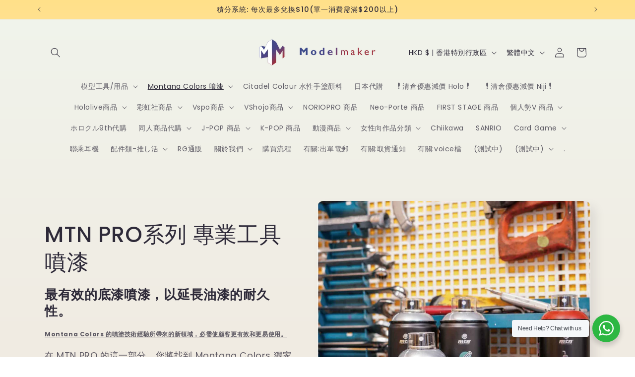

--- FILE ---
content_type: text/html; charset=utf-8
request_url: https://www.modelmakertoys.com/collections/mtn-pro-%E5%B0%88%E6%A5%AD%E5%B7%A5%E5%85%B7%E5%99%B4%E6%BC%86/%E6%B8%85%E6%BC%86%E5%99%B4%E7%BD%90
body_size: 45008
content:















<!doctype html>
<html class="no-js" lang="zh-TW">
  <head>
    
    <meta charset="utf-8">
    <meta http-equiv="X-UA-Compatible" content="IE=edge">
    <meta name="viewport" content="width=device-width,initial-scale=1">
    <meta name="theme-color" content="">
    <link rel="canonical" href="https://www.modelmakertoys.com/collections/mtn-pro-%e5%b0%88%e6%a5%ad%e5%b7%a5%e5%85%b7%e5%99%b4%e6%bc%86/%e6%b8%85%e6%bc%86%e5%99%b4%e7%bd%90"><link rel="icon" type="image/png" href="//www.modelmakertoys.com/cdn/shop/files/logo-colorful-Favicon.png?crop=center&height=32&v=1647855577&width=32"><link rel="preconnect" href="https://fonts.shopifycdn.com" crossorigin><title>
      MTN PRO系列 專業工具噴漆
 &ndash; tagged "清漆噴罐" &ndash; Modelmakerhk.Shop</title>

    
      <meta name="description" content="最有效的底漆噴漆，以延長油漆的耐久性。 Montana Colors 的噴塗技術經驗所帶來的新領域，必需使顧客更有效和更易使用。 在 MTN PRO 的這一部分，您將找到 Montana Colors 獨家生產的所有氣溶膠清漆和底漆。一系列專門設計用於通過在噴漆前後處理表面來保持油漆質量的產品。">
    

    

<meta property="og:site_name" content="Modelmakerhk.Shop">
<meta property="og:url" content="https://www.modelmakertoys.com/collections/mtn-pro-%e5%b0%88%e6%a5%ad%e5%b7%a5%e5%85%b7%e5%99%b4%e6%bc%86/%e6%b8%85%e6%bc%86%e5%99%b4%e7%bd%90">
<meta property="og:title" content="MTN PRO系列 專業工具噴漆">
<meta property="og:type" content="website">
<meta property="og:description" content="最有效的底漆噴漆，以延長油漆的耐久性。 Montana Colors 的噴塗技術經驗所帶來的新領域，必需使顧客更有效和更易使用。 在 MTN PRO 的這一部分，您將找到 Montana Colors 獨家生產的所有氣溶膠清漆和底漆。一系列專門設計用於通過在噴漆前後處理表面來保持油漆質量的產品。"><meta property="og:image" content="http://www.modelmakertoys.com/cdn/shop/collections/MTN-PRO.jpg?v=1646589199">
  <meta property="og:image:secure_url" content="https://www.modelmakertoys.com/cdn/shop/collections/MTN-PRO.jpg?v=1646589199">
  <meta property="og:image:width" content="1200">
  <meta property="og:image:height" content="1793"><meta name="twitter:card" content="summary_large_image">
<meta name="twitter:title" content="MTN PRO系列 專業工具噴漆">
<meta name="twitter:description" content="最有效的底漆噴漆，以延長油漆的耐久性。 Montana Colors 的噴塗技術經驗所帶來的新領域，必需使顧客更有效和更易使用。 在 MTN PRO 的這一部分，您將找到 Montana Colors 獨家生產的所有氣溶膠清漆和底漆。一系列專門設計用於通過在噴漆前後處理表面來保持油漆質量的產品。">


    <script src="//www.modelmakertoys.com/cdn/shop/t/8/assets/constants.js?v=58251544750838685771698763096" defer="defer"></script>
    <script src="//www.modelmakertoys.com/cdn/shop/t/8/assets/pubsub.js?v=158357773527763999511698763097" defer="defer"></script>
    <script src="//www.modelmakertoys.com/cdn/shop/t/8/assets/global.js?v=113367515774722599301698763097" defer="defer"></script><script src="//www.modelmakertoys.com/cdn/shop/t/8/assets/animations.js?v=88693664871331136111698763095" defer="defer"></script>
  <script>window.performance && window.performance.mark && window.performance.mark('shopify.content_for_header.start');</script><meta id="shopify-digital-wallet" name="shopify-digital-wallet" content="/63247745243/digital_wallets/dialog">
<meta name="shopify-checkout-api-token" content="e74ca66a6034dfb134f93f438c4cca50">
<link rel="alternate" type="application/atom+xml" title="Feed" href="/collections/mtn-pro-%E5%B0%88%E6%A5%AD%E5%B7%A5%E5%85%B7%E5%99%B4%E6%BC%86/%E6%B8%85%E6%BC%86%E5%99%B4%E7%BD%90.atom" />
<link rel="alternate" hreflang="x-default" href="https://www.modelmakertoys.com/collections/mtn-pro-%E5%B0%88%E6%A5%AD%E5%B7%A5%E5%85%B7%E5%99%B4%E6%BC%86/%e6%b8%85%e6%bc%86%e5%99%b4%e7%bd%90">
<link rel="alternate" hreflang="zh-Hant-HK" href="https://www.modelmakertoys.com/collections/mtn-pro-%E5%B0%88%E6%A5%AD%E5%B7%A5%E5%85%B7%E5%99%B4%E6%BC%86/%e6%b8%85%e6%bc%86%e5%99%b4%e7%bd%90">
<link rel="alternate" hreflang="en-HK" href="https://www.modelmakertoys.com/en/collections/mtn-pro-%E5%B0%88%E6%A5%AD%E5%B7%A5%E5%85%B7%E5%99%B4%E6%BC%86/%e6%b8%85%e6%bc%86%e5%99%b4%e7%bd%90">
<link rel="alternate" type="application/json+oembed" href="https://www.modelmakertoys.com/collections/mtn-pro-%e5%b0%88%e6%a5%ad%e5%b7%a5%e5%85%b7%e5%99%b4%e6%bc%86/%e6%b8%85%e6%bc%86%e5%99%b4%e7%bd%90.oembed">
<script async="async" src="/checkouts/internal/preloads.js?locale=zh-HK"></script>
<link rel="preconnect" href="https://shop.app" crossorigin="anonymous">
<script async="async" src="https://shop.app/checkouts/internal/preloads.js?locale=zh-HK&shop_id=63247745243" crossorigin="anonymous"></script>
<script id="shopify-features" type="application/json">{"accessToken":"e74ca66a6034dfb134f93f438c4cca50","betas":["rich-media-storefront-analytics"],"domain":"www.modelmakertoys.com","predictiveSearch":false,"shopId":63247745243,"locale":"zh-tw"}</script>
<script>var Shopify = Shopify || {};
Shopify.shop = "modelmakertoys.myshopify.com";
Shopify.locale = "zh-TW";
Shopify.currency = {"active":"HKD","rate":"1.0"};
Shopify.country = "HK";
Shopify.theme = {"name":"Sense","id":137538175195,"schema_name":"Sense","schema_version":"12.0.0","theme_store_id":1356,"role":"main"};
Shopify.theme.handle = "null";
Shopify.theme.style = {"id":null,"handle":null};
Shopify.cdnHost = "www.modelmakertoys.com/cdn";
Shopify.routes = Shopify.routes || {};
Shopify.routes.root = "/";</script>
<script type="module">!function(o){(o.Shopify=o.Shopify||{}).modules=!0}(window);</script>
<script>!function(o){function n(){var o=[];function n(){o.push(Array.prototype.slice.apply(arguments))}return n.q=o,n}var t=o.Shopify=o.Shopify||{};t.loadFeatures=n(),t.autoloadFeatures=n()}(window);</script>
<script>
  window.ShopifyPay = window.ShopifyPay || {};
  window.ShopifyPay.apiHost = "shop.app\/pay";
  window.ShopifyPay.redirectState = null;
</script>
<script id="shop-js-analytics" type="application/json">{"pageType":"collection"}</script>
<script defer="defer" async type="module" src="//www.modelmakertoys.com/cdn/shopifycloud/shop-js/modules/v2/client.init-shop-cart-sync_CwZ1u-zS.zh-TW.esm.js"></script>
<script defer="defer" async type="module" src="//www.modelmakertoys.com/cdn/shopifycloud/shop-js/modules/v2/chunk.common_BU7AaMqX.esm.js"></script>
<script type="module">
  await import("//www.modelmakertoys.com/cdn/shopifycloud/shop-js/modules/v2/client.init-shop-cart-sync_CwZ1u-zS.zh-TW.esm.js");
await import("//www.modelmakertoys.com/cdn/shopifycloud/shop-js/modules/v2/chunk.common_BU7AaMqX.esm.js");

  window.Shopify.SignInWithShop?.initShopCartSync?.({"fedCMEnabled":true,"windoidEnabled":true});

</script>
<script>
  window.Shopify = window.Shopify || {};
  if (!window.Shopify.featureAssets) window.Shopify.featureAssets = {};
  window.Shopify.featureAssets['shop-js'] = {"shop-cart-sync":["modules/v2/client.shop-cart-sync_DsrqrHAt.zh-TW.esm.js","modules/v2/chunk.common_BU7AaMqX.esm.js"],"init-fed-cm":["modules/v2/client.init-fed-cm_BSl6jWF0.zh-TW.esm.js","modules/v2/chunk.common_BU7AaMqX.esm.js"],"shop-button":["modules/v2/client.shop-button_B40gsvTH.zh-TW.esm.js","modules/v2/chunk.common_BU7AaMqX.esm.js"],"shop-toast-manager":["modules/v2/client.shop-toast-manager_BNXH5zl0.zh-TW.esm.js","modules/v2/chunk.common_BU7AaMqX.esm.js"],"init-windoid":["modules/v2/client.init-windoid_BqtnAtI8.zh-TW.esm.js","modules/v2/chunk.common_BU7AaMqX.esm.js"],"init-shop-email-lookup-coordinator":["modules/v2/client.init-shop-email-lookup-coordinator_BjsKWkW0.zh-TW.esm.js","modules/v2/chunk.common_BU7AaMqX.esm.js"],"shop-cash-offers":["modules/v2/client.shop-cash-offers_CiJ8mDLR.zh-TW.esm.js","modules/v2/chunk.common_BU7AaMqX.esm.js","modules/v2/chunk.modal_BL8qcU-Z.esm.js"],"avatar":["modules/v2/client.avatar_BTnouDA3.zh-TW.esm.js"],"init-shop-cart-sync":["modules/v2/client.init-shop-cart-sync_CwZ1u-zS.zh-TW.esm.js","modules/v2/chunk.common_BU7AaMqX.esm.js"],"init-customer-accounts-sign-up":["modules/v2/client.init-customer-accounts-sign-up_B8bDPYdR.zh-TW.esm.js","modules/v2/client.shop-login-button_Dg7CDxvI.zh-TW.esm.js","modules/v2/chunk.common_BU7AaMqX.esm.js","modules/v2/chunk.modal_BL8qcU-Z.esm.js"],"pay-button":["modules/v2/client.pay-button_Qew2QVuG.zh-TW.esm.js","modules/v2/chunk.common_BU7AaMqX.esm.js"],"init-shop-for-new-customer-accounts":["modules/v2/client.init-shop-for-new-customer-accounts_C8TLmLic.zh-TW.esm.js","modules/v2/client.shop-login-button_Dg7CDxvI.zh-TW.esm.js","modules/v2/chunk.common_BU7AaMqX.esm.js","modules/v2/chunk.modal_BL8qcU-Z.esm.js"],"init-customer-accounts":["modules/v2/client.init-customer-accounts_12L_MCoR.zh-TW.esm.js","modules/v2/client.shop-login-button_Dg7CDxvI.zh-TW.esm.js","modules/v2/chunk.common_BU7AaMqX.esm.js","modules/v2/chunk.modal_BL8qcU-Z.esm.js"],"shop-login-button":["modules/v2/client.shop-login-button_Dg7CDxvI.zh-TW.esm.js","modules/v2/chunk.common_BU7AaMqX.esm.js","modules/v2/chunk.modal_BL8qcU-Z.esm.js"],"shop-follow-button":["modules/v2/client.shop-follow-button_Byuzrp0U.zh-TW.esm.js","modules/v2/chunk.common_BU7AaMqX.esm.js","modules/v2/chunk.modal_BL8qcU-Z.esm.js"],"lead-capture":["modules/v2/client.lead-capture_CrcdnfJ3.zh-TW.esm.js","modules/v2/chunk.common_BU7AaMqX.esm.js","modules/v2/chunk.modal_BL8qcU-Z.esm.js"],"checkout-modal":["modules/v2/client.checkout-modal_D4YnN4pG.zh-TW.esm.js","modules/v2/chunk.common_BU7AaMqX.esm.js","modules/v2/chunk.modal_BL8qcU-Z.esm.js"],"shop-login":["modules/v2/client.shop-login_BuIfBJOp.zh-TW.esm.js","modules/v2/chunk.common_BU7AaMqX.esm.js","modules/v2/chunk.modal_BL8qcU-Z.esm.js"],"payment-terms":["modules/v2/client.payment-terms_CtAFUYas.zh-TW.esm.js","modules/v2/chunk.common_BU7AaMqX.esm.js","modules/v2/chunk.modal_BL8qcU-Z.esm.js"]};
</script>
<script>(function() {
  var isLoaded = false;
  function asyncLoad() {
    if (isLoaded) return;
    isLoaded = true;
    var urls = ["https:\/\/appv2.sweethelp.io\/sweet-help.js?shop=modelmakertoys.myshopify.com","https:\/\/d31qwy1wuvutay.cloudfront.net\/req\/levar-viewer.js?shop=modelmakertoys.myshopify.com","https:\/\/cdn.shopify.com\/s\/files\/1\/0632\/4774\/5243\/t\/3\/assets\/globo.swatch.init.js?shop=modelmakertoys.myshopify.com","https:\/\/bku.sfo2.cdn.digitaloceanspaces.com\/Sv5.js?m=m12000\u0026shop=modelmakertoys.myshopify.com","https:\/\/static.loloyal.com\/boom-cend\/entry-js\/boom-cend.js?shop=modelmakertoys.myshopify.com","https:\/\/pickup-location-app.shipany.io\/shopify\/344dfd3e-3269-453b-8ad0-5800da50871e-Delivery-Options\/Shopify-App-Delivery-Options.js?shop=modelmakertoys.myshopify.com","https:\/\/na.shgcdn3.com\/pixel-collector.js?shop=modelmakertoys.myshopify.com"];
    for (var i = 0; i < urls.length; i++) {
      var s = document.createElement('script');
      s.type = 'text/javascript';
      s.async = true;
      s.src = urls[i];
      var x = document.getElementsByTagName('script')[0];
      x.parentNode.insertBefore(s, x);
    }
  };
  if(window.attachEvent) {
    window.attachEvent('onload', asyncLoad);
  } else {
    window.addEventListener('load', asyncLoad, false);
  }
})();</script>
<script id="__st">var __st={"a":63247745243,"offset":28800,"reqid":"49110eb4-8b4f-41a4-871e-6a9dd20c5ac9-1762448712","pageurl":"www.modelmakertoys.com\/collections\/mtn-pro-%E5%B0%88%E6%A5%AD%E5%B7%A5%E5%85%B7%E5%99%B4%E6%BC%86\/%E6%B8%85%E6%BC%86%E5%99%B4%E7%BD%90","u":"4a342cf23533","p":"collection","rtyp":"collection","rid":405268201691};</script>
<script>window.ShopifyPaypalV4VisibilityTracking = true;</script>
<script id="captcha-bootstrap">!function(){'use strict';const t='contact',e='account',n='new_comment',o=[[t,t],['blogs',n],['comments',n],[t,'customer']],c=[[e,'customer_login'],[e,'guest_login'],[e,'recover_customer_password'],[e,'create_customer']],r=t=>t.map((([t,e])=>`form[action*='/${t}']:not([data-nocaptcha='true']) input[name='form_type'][value='${e}']`)).join(','),a=t=>()=>t?[...document.querySelectorAll(t)].map((t=>t.form)):[];function s(){const t=[...o],e=r(t);return a(e)}const i='password',u='form_key',d=['recaptcha-v3-token','g-recaptcha-response','h-captcha-response',i],f=()=>{try{return window.sessionStorage}catch{return}},m='__shopify_v',_=t=>t.elements[u];function p(t,e,n=!1){try{const o=window.sessionStorage,c=JSON.parse(o.getItem(e)),{data:r}=function(t){const{data:e,action:n}=t;return t[m]||n?{data:e,action:n}:{data:t,action:n}}(c);for(const[e,n]of Object.entries(r))t.elements[e]&&(t.elements[e].value=n);n&&o.removeItem(e)}catch(o){console.error('form repopulation failed',{error:o})}}const l='form_type',E='cptcha';function T(t){t.dataset[E]=!0}const w=window,h=w.document,L='Shopify',v='ce_forms',y='captcha';let A=!1;((t,e)=>{const n=(g='f06e6c50-85a8-45c8-87d0-21a2b65856fe',I='https://cdn.shopify.com/shopifycloud/storefront-forms-hcaptcha/ce_storefront_forms_captcha_hcaptcha.v1.5.2.iife.js',D={infoText:'已受到 hCaptcha 保護',privacyText:'隱私',termsText:'條款'},(t,e,n)=>{const o=w[L][v],c=o.bindForm;if(c)return c(t,g,e,D).then(n);var r;o.q.push([[t,g,e,D],n]),r=I,A||(h.body.append(Object.assign(h.createElement('script'),{id:'captcha-provider',async:!0,src:r})),A=!0)});var g,I,D;w[L]=w[L]||{},w[L][v]=w[L][v]||{},w[L][v].q=[],w[L][y]=w[L][y]||{},w[L][y].protect=function(t,e){n(t,void 0,e),T(t)},Object.freeze(w[L][y]),function(t,e,n,w,h,L){const[v,y,A,g]=function(t,e,n){const i=e?o:[],u=t?c:[],d=[...i,...u],f=r(d),m=r(i),_=r(d.filter((([t,e])=>n.includes(e))));return[a(f),a(m),a(_),s()]}(w,h,L),I=t=>{const e=t.target;return e instanceof HTMLFormElement?e:e&&e.form},D=t=>v().includes(t);t.addEventListener('submit',(t=>{const e=I(t);if(!e)return;const n=D(e)&&!e.dataset.hcaptchaBound&&!e.dataset.recaptchaBound,o=_(e),c=g().includes(e)&&(!o||!o.value);(n||c)&&t.preventDefault(),c&&!n&&(function(t){try{if(!f())return;!function(t){const e=f();if(!e)return;const n=_(t);if(!n)return;const o=n.value;o&&e.removeItem(o)}(t);const e=Array.from(Array(32),(()=>Math.random().toString(36)[2])).join('');!function(t,e){_(t)||t.append(Object.assign(document.createElement('input'),{type:'hidden',name:u})),t.elements[u].value=e}(t,e),function(t,e){const n=f();if(!n)return;const o=[...t.querySelectorAll(`input[type='${i}']`)].map((({name:t})=>t)),c=[...d,...o],r={};for(const[a,s]of new FormData(t).entries())c.includes(a)||(r[a]=s);n.setItem(e,JSON.stringify({[m]:1,action:t.action,data:r}))}(t,e)}catch(e){console.error('failed to persist form',e)}}(e),e.submit())}));const S=(t,e)=>{t&&!t.dataset[E]&&(n(t,e.some((e=>e===t))),T(t))};for(const o of['focusin','change'])t.addEventListener(o,(t=>{const e=I(t);D(e)&&S(e,y())}));const B=e.get('form_key'),M=e.get(l),P=B&&M;t.addEventListener('DOMContentLoaded',(()=>{const t=y();if(P)for(const e of t)e.elements[l].value===M&&p(e,B);[...new Set([...A(),...v().filter((t=>'true'===t.dataset.shopifyCaptcha))])].forEach((e=>S(e,t)))}))}(h,new URLSearchParams(w.location.search),n,t,e,['guest_login'])})(!0,!0)}();</script>
<script integrity="sha256-52AcMU7V7pcBOXWImdc/TAGTFKeNjmkeM1Pvks/DTgc=" data-source-attribution="shopify.loadfeatures" defer="defer" src="//www.modelmakertoys.com/cdn/shopifycloud/storefront/assets/storefront/load_feature-81c60534.js" crossorigin="anonymous"></script>
<script crossorigin="anonymous" defer="defer" src="//www.modelmakertoys.com/cdn/shopifycloud/storefront/assets/shopify_pay/storefront-65b4c6d7.js?v=20250812"></script>
<script data-source-attribution="shopify.dynamic_checkout.dynamic.init">var Shopify=Shopify||{};Shopify.PaymentButton=Shopify.PaymentButton||{isStorefrontPortableWallets:!0,init:function(){window.Shopify.PaymentButton.init=function(){};var t=document.createElement("script");t.src="https://www.modelmakertoys.com/cdn/shopifycloud/portable-wallets/latest/portable-wallets.zh-tw.js",t.type="module",document.head.appendChild(t)}};
</script>
<script data-source-attribution="shopify.dynamic_checkout.buyer_consent">
  function portableWalletsHideBuyerConsent(e){var t=document.getElementById("shopify-buyer-consent"),n=document.getElementById("shopify-subscription-policy-button");t&&n&&(t.classList.add("hidden"),t.setAttribute("aria-hidden","true"),n.removeEventListener("click",e))}function portableWalletsShowBuyerConsent(e){var t=document.getElementById("shopify-buyer-consent"),n=document.getElementById("shopify-subscription-policy-button");t&&n&&(t.classList.remove("hidden"),t.removeAttribute("aria-hidden"),n.addEventListener("click",e))}window.Shopify?.PaymentButton&&(window.Shopify.PaymentButton.hideBuyerConsent=portableWalletsHideBuyerConsent,window.Shopify.PaymentButton.showBuyerConsent=portableWalletsShowBuyerConsent);
</script>
<script data-source-attribution="shopify.dynamic_checkout.cart.bootstrap">document.addEventListener("DOMContentLoaded",(function(){function t(){return document.querySelector("shopify-accelerated-checkout-cart, shopify-accelerated-checkout")}if(t())Shopify.PaymentButton.init();else{new MutationObserver((function(e,n){t()&&(Shopify.PaymentButton.init(),n.disconnect())})).observe(document.body,{childList:!0,subtree:!0})}}));
</script>
<script id='scb4127' type='text/javascript' async='' src='https://www.modelmakertoys.com/cdn/shopifycloud/privacy-banner/storefront-banner.js'></script><link id="shopify-accelerated-checkout-styles" rel="stylesheet" media="screen" href="https://www.modelmakertoys.com/cdn/shopifycloud/portable-wallets/latest/accelerated-checkout-backwards-compat.css" crossorigin="anonymous">
<style id="shopify-accelerated-checkout-cart">
        #shopify-buyer-consent {
  margin-top: 1em;
  display: inline-block;
  width: 100%;
}

#shopify-buyer-consent.hidden {
  display: none;
}

#shopify-subscription-policy-button {
  background: none;
  border: none;
  padding: 0;
  text-decoration: underline;
  font-size: inherit;
  cursor: pointer;
}

#shopify-subscription-policy-button::before {
  box-shadow: none;
}

      </style>
<script id="sections-script" data-sections="header" defer="defer" src="//www.modelmakertoys.com/cdn/shop/t/8/compiled_assets/scripts.js?6058"></script>
<script>window.performance && window.performance.mark && window.performance.mark('shopify.content_for_header.end');</script>
  





  <script type="text/javascript">
    
      window.__shgMoneyFormat = window.__shgMoneyFormat || {"AFN":{"currency":"AFN","currency_symbol":"؋","currency_symbol_location":"left","decimal_places":2,"decimal_separator":".","thousands_separator":","},"ALL":{"currency":"ALL","currency_symbol":"L","currency_symbol_location":"left","decimal_places":2,"decimal_separator":".","thousands_separator":","},"AMD":{"currency":"AMD","currency_symbol":"դր.","currency_symbol_location":"left","decimal_places":2,"decimal_separator":".","thousands_separator":","},"ANG":{"currency":"ANG","currency_symbol":"ƒ","currency_symbol_location":"left","decimal_places":2,"decimal_separator":".","thousands_separator":","},"AUD":{"currency":"AUD","currency_symbol":"$","currency_symbol_location":"left","decimal_places":2,"decimal_separator":".","thousands_separator":","},"AWG":{"currency":"AWG","currency_symbol":"ƒ","currency_symbol_location":"left","decimal_places":2,"decimal_separator":".","thousands_separator":","},"AZN":{"currency":"AZN","currency_symbol":"₼","currency_symbol_location":"left","decimal_places":2,"decimal_separator":".","thousands_separator":","},"BAM":{"currency":"BAM","currency_symbol":"КМ","currency_symbol_location":"left","decimal_places":2,"decimal_separator":".","thousands_separator":","},"BBD":{"currency":"BBD","currency_symbol":"$","currency_symbol_location":"left","decimal_places":2,"decimal_separator":".","thousands_separator":","},"BGN":{"currency":"BGN","currency_symbol":"лв.","currency_symbol_location":"left","decimal_places":2,"decimal_separator":".","thousands_separator":","},"BIF":{"currency":"BIF","currency_symbol":"Fr","currency_symbol_location":"left","decimal_places":2,"decimal_separator":".","thousands_separator":","},"BOB":{"currency":"BOB","currency_symbol":"Bs.","currency_symbol_location":"left","decimal_places":2,"decimal_separator":".","thousands_separator":","},"BSD":{"currency":"BSD","currency_symbol":"$","currency_symbol_location":"left","decimal_places":2,"decimal_separator":".","thousands_separator":","},"BWP":{"currency":"BWP","currency_symbol":"P","currency_symbol_location":"left","decimal_places":2,"decimal_separator":".","thousands_separator":","},"BZD":{"currency":"BZD","currency_symbol":"$","currency_symbol_location":"left","decimal_places":2,"decimal_separator":".","thousands_separator":","},"CAD":{"currency":"CAD","currency_symbol":"$","currency_symbol_location":"left","decimal_places":2,"decimal_separator":".","thousands_separator":","},"CDF":{"currency":"CDF","currency_symbol":"Fr","currency_symbol_location":"left","decimal_places":2,"decimal_separator":".","thousands_separator":","},"CHF":{"currency":"CHF","currency_symbol":"CHF","currency_symbol_location":"left","decimal_places":2,"decimal_separator":".","thousands_separator":","},"CNY":{"currency":"CNY","currency_symbol":"¥","currency_symbol_location":"left","decimal_places":2,"decimal_separator":".","thousands_separator":","},"CRC":{"currency":"CRC","currency_symbol":"₡","currency_symbol_location":"left","decimal_places":2,"decimal_separator":".","thousands_separator":","},"CVE":{"currency":"CVE","currency_symbol":"$","currency_symbol_location":"left","decimal_places":2,"decimal_separator":".","thousands_separator":","},"CZK":{"currency":"CZK","currency_symbol":"Kč","currency_symbol_location":"left","decimal_places":2,"decimal_separator":".","thousands_separator":","},"DJF":{"currency":"DJF","currency_symbol":"Fdj","currency_symbol_location":"left","decimal_places":2,"decimal_separator":".","thousands_separator":","},"DKK":{"currency":"DKK","currency_symbol":"kr.","currency_symbol_location":"left","decimal_places":2,"decimal_separator":".","thousands_separator":","},"DOP":{"currency":"DOP","currency_symbol":"$","currency_symbol_location":"left","decimal_places":2,"decimal_separator":".","thousands_separator":","},"DZD":{"currency":"DZD","currency_symbol":"د.ج","currency_symbol_location":"left","decimal_places":2,"decimal_separator":".","thousands_separator":","},"EGP":{"currency":"EGP","currency_symbol":"ج.م","currency_symbol_location":"left","decimal_places":2,"decimal_separator":".","thousands_separator":","},"ETB":{"currency":"ETB","currency_symbol":"Br","currency_symbol_location":"left","decimal_places":2,"decimal_separator":".","thousands_separator":","},"EUR":{"currency":"EUR","currency_symbol":"€","currency_symbol_location":"left","decimal_places":2,"decimal_separator":".","thousands_separator":","},"FKP":{"currency":"FKP","currency_symbol":"£","currency_symbol_location":"left","decimal_places":2,"decimal_separator":".","thousands_separator":","},"GBP":{"currency":"GBP","currency_symbol":"£","currency_symbol_location":"left","decimal_places":2,"decimal_separator":".","thousands_separator":","},"HKD":{"currency":"HKD","currency_symbol":"$","currency_symbol_location":"left","decimal_places":2,"decimal_separator":".","thousands_separator":","},"HUF":{"currency":"HUF","currency_symbol":"Ft","currency_symbol_location":"left","decimal_places":2,"decimal_separator":".","thousands_separator":","},"IDR":{"currency":"IDR","currency_symbol":"Rp","currency_symbol_location":"left","decimal_places":2,"decimal_separator":".","thousands_separator":","},"INR":{"currency":"INR","currency_symbol":"₹","currency_symbol_location":"left","decimal_places":2,"decimal_separator":".","thousands_separator":","},"JPY":{"currency":"JPY","currency_symbol":"¥","currency_symbol_location":"left","decimal_places":2,"decimal_separator":".","thousands_separator":","},"KHR":{"currency":"KHR","currency_symbol":"៛","currency_symbol_location":"left","decimal_places":2,"decimal_separator":".","thousands_separator":","},"KMF":{"currency":"KMF","currency_symbol":"Fr","currency_symbol_location":"left","decimal_places":2,"decimal_separator":".","thousands_separator":","},"KYD":{"currency":"KYD","currency_symbol":"$","currency_symbol_location":"left","decimal_places":2,"decimal_separator":".","thousands_separator":","},"MMK":{"currency":"MMK","currency_symbol":"K","currency_symbol_location":"left","decimal_places":2,"decimal_separator":".","thousands_separator":","},"MNT":{"currency":"MNT","currency_symbol":"₮","currency_symbol_location":"left","decimal_places":2,"decimal_separator":".","thousands_separator":","},"MOP":{"currency":"MOP","currency_symbol":"P","currency_symbol_location":"left","decimal_places":2,"decimal_separator":".","thousands_separator":","},"MYR":{"currency":"MYR","currency_symbol":"RM","currency_symbol_location":"left","decimal_places":2,"decimal_separator":".","thousands_separator":","},"NZD":{"currency":"NZD","currency_symbol":"$","currency_symbol_location":"left","decimal_places":2,"decimal_separator":".","thousands_separator":","},"PEN":{"currency":"PEN","currency_symbol":"S/","currency_symbol_location":"left","decimal_places":2,"decimal_separator":".","thousands_separator":","},"PLN":{"currency":"PLN","currency_symbol":"zł","currency_symbol_location":"left","decimal_places":2,"decimal_separator":".","thousands_separator":","},"RON":{"currency":"RON","currency_symbol":"Lei","currency_symbol_location":"left","decimal_places":2,"decimal_separator":".","thousands_separator":","},"SAR":{"currency":"SAR","currency_symbol":"ر.س","currency_symbol_location":"left","decimal_places":2,"decimal_separator":".","thousands_separator":","},"SEK":{"currency":"SEK","currency_symbol":"kr","currency_symbol_location":"left","decimal_places":2,"decimal_separator":".","thousands_separator":","},"SGD":{"currency":"SGD","currency_symbol":"$","currency_symbol_location":"left","decimal_places":2,"decimal_separator":".","thousands_separator":","},"THB":{"currency":"THB","currency_symbol":"฿","currency_symbol_location":"left","decimal_places":2,"decimal_separator":".","thousands_separator":","},"TWD":{"currency":"TWD","currency_symbol":"$","currency_symbol_location":"left","decimal_places":2,"decimal_separator":".","thousands_separator":","},"UGX":{"currency":"UGX","currency_symbol":"USh","currency_symbol_location":"left","decimal_places":2,"decimal_separator":".","thousands_separator":","},"USD":{"currency":"USD","currency_symbol":"$","currency_symbol_location":"left","decimal_places":2,"decimal_separator":".","thousands_separator":","},"UYU":{"currency":"UYU","currency_symbol":"$U","currency_symbol_location":"left","decimal_places":2,"decimal_separator":".","thousands_separator":","},"VND":{"currency":"VND","currency_symbol":"₫","currency_symbol_location":"left","decimal_places":2,"decimal_separator":".","thousands_separator":","},"XAF":{"currency":"XAF","currency_symbol":"CFA","currency_symbol_location":"left","decimal_places":2,"decimal_separator":".","thousands_separator":","},"XCD":{"currency":"XCD","currency_symbol":"$","currency_symbol_location":"left","decimal_places":2,"decimal_separator":".","thousands_separator":","},"XOF":{"currency":"XOF","currency_symbol":"Fr","currency_symbol_location":"left","decimal_places":2,"decimal_separator":".","thousands_separator":","}};
    
    window.__shgCurrentCurrencyCode = window.__shgCurrentCurrencyCode || {
      currency: "HKD",
      currency_symbol: "$",
      decimal_separator: ".",
      thousands_separator: ",",
      decimal_places: 2,
      currency_symbol_location: "left"
    };
  </script>





    <style data-shopify>
      @font-face {
  font-family: Poppins;
  font-weight: 400;
  font-style: normal;
  font-display: swap;
  src: url("//www.modelmakertoys.com/cdn/fonts/poppins/poppins_n4.0ba78fa5af9b0e1a374041b3ceaadf0a43b41362.woff2") format("woff2"),
       url("//www.modelmakertoys.com/cdn/fonts/poppins/poppins_n4.214741a72ff2596839fc9760ee7a770386cf16ca.woff") format("woff");
}

      @font-face {
  font-family: Poppins;
  font-weight: 700;
  font-style: normal;
  font-display: swap;
  src: url("//www.modelmakertoys.com/cdn/fonts/poppins/poppins_n7.56758dcf284489feb014a026f3727f2f20a54626.woff2") format("woff2"),
       url("//www.modelmakertoys.com/cdn/fonts/poppins/poppins_n7.f34f55d9b3d3205d2cd6f64955ff4b36f0cfd8da.woff") format("woff");
}

      @font-face {
  font-family: Poppins;
  font-weight: 400;
  font-style: italic;
  font-display: swap;
  src: url("//www.modelmakertoys.com/cdn/fonts/poppins/poppins_i4.846ad1e22474f856bd6b81ba4585a60799a9f5d2.woff2") format("woff2"),
       url("//www.modelmakertoys.com/cdn/fonts/poppins/poppins_i4.56b43284e8b52fc64c1fd271f289a39e8477e9ec.woff") format("woff");
}

      @font-face {
  font-family: Poppins;
  font-weight: 700;
  font-style: italic;
  font-display: swap;
  src: url("//www.modelmakertoys.com/cdn/fonts/poppins/poppins_i7.42fd71da11e9d101e1e6c7932199f925f9eea42d.woff2") format("woff2"),
       url("//www.modelmakertoys.com/cdn/fonts/poppins/poppins_i7.ec8499dbd7616004e21155106d13837fff4cf556.woff") format("woff");
}

      @font-face {
  font-family: Poppins;
  font-weight: 500;
  font-style: normal;
  font-display: swap;
  src: url("//www.modelmakertoys.com/cdn/fonts/poppins/poppins_n5.ad5b4b72b59a00358afc706450c864c3c8323842.woff2") format("woff2"),
       url("//www.modelmakertoys.com/cdn/fonts/poppins/poppins_n5.33757fdf985af2d24b32fcd84c9a09224d4b2c39.woff") format("woff");
}


      
        :root,
        .color-background-1 {
          --color-background: 253,251,247;
        
          --gradient-background: linear-gradient(180deg, rgba(240, 244, 236, 1), rgba(241, 235, 226, 1) 100%);
        

        

        --color-foreground: 46,42,57;
        --color-background-contrast: 228,200,145;
        --color-shadow: 46,42,57;
        --color-button: 155,4,111;
        --color-button-text: 253,251,247;
        --color-secondary-button: 253,251,247;
        --color-secondary-button-text: 46,42,57;
        --color-link: 46,42,57;
        --color-badge-foreground: 46,42,57;
        --color-badge-background: 253,251,247;
        --color-badge-border: 46,42,57;
        --payment-terms-background-color: rgb(253 251 247);
      }
      
        
        .color-background-2 {
          --color-background: 237,255,167;
        
          --gradient-background: linear-gradient(0deg, rgba(255, 229, 229, 1), rgba(255, 224, 218, 1) 25%, rgba(255, 224, 137, 1) 100%);
        

        

        --color-foreground: 46,42,57;
        --color-background-contrast: 211,255,39;
        --color-shadow: 46,42,57;
        --color-button: 46,42,57;
        --color-button-text: 237,255,167;
        --color-secondary-button: 237,255,167;
        --color-secondary-button-text: 46,42,57;
        --color-link: 46,42,57;
        --color-badge-foreground: 46,42,57;
        --color-badge-background: 237,255,167;
        --color-badge-border: 46,42,57;
        --payment-terms-background-color: rgb(237 255 167);
      }
      
        
        .color-inverse {
          --color-background: 46,42,57;
        
          --gradient-background: #2e2a39;
        

        

        --color-foreground: 253,251,247;
        --color-background-contrast: 58,53,72;
        --color-shadow: 46,42,57;
        --color-button: 253,251,247;
        --color-button-text: 46,42,57;
        --color-secondary-button: 46,42,57;
        --color-secondary-button-text: 253,251,247;
        --color-link: 253,251,247;
        --color-badge-foreground: 253,251,247;
        --color-badge-background: 46,42,57;
        --color-badge-border: 253,251,247;
        --payment-terms-background-color: rgb(46 42 57);
      }
      
        
        .color-accent-1 {
          --color-background: 163,95,19;
        
          --gradient-background: #a35f13;
        

        

        --color-foreground: 253,251,247;
        --color-background-contrast: 49,28,6;
        --color-shadow: 46,42,57;
        --color-button: 253,251,247;
        --color-button-text: 155,4,111;
        --color-secondary-button: 163,95,19;
        --color-secondary-button-text: 253,251,247;
        --color-link: 253,251,247;
        --color-badge-foreground: 253,251,247;
        --color-badge-background: 163,95,19;
        --color-badge-border: 253,251,247;
        --payment-terms-background-color: rgb(163 95 19);
      }
      
        
        .color-accent-2 {
          --color-background: 94,54,83;
        
          --gradient-background: linear-gradient(303deg, rgba(132, 78, 19, 1), rgba(94, 54, 83, 1) 100%);
        

        

        --color-foreground: 253,251,247;
        --color-background-contrast: 13,7,11;
        --color-shadow: 46,42,57;
        --color-button: 253,251,247;
        --color-button-text: 163,95,19;
        --color-secondary-button: 94,54,83;
        --color-secondary-button-text: 253,251,247;
        --color-link: 253,251,247;
        --color-badge-foreground: 253,251,247;
        --color-badge-background: 94,54,83;
        --color-badge-border: 253,251,247;
        --payment-terms-background-color: rgb(94 54 83);
      }
      
        
        .color-scheme-62d0a058-241d-4b98-ac6f-c1a8e04ab22c {
          --color-background: 253,251,247;
        
          --gradient-background: linear-gradient(141deg, rgba(246, 173, 82, 1) 17%, rgba(241, 235, 226, 1) 100%);
        

        

        --color-foreground: 46,42,57;
        --color-background-contrast: 228,200,145;
        --color-shadow: 46,42,57;
        --color-button: 169,98,18;
        --color-button-text: 253,251,247;
        --color-secondary-button: 253,251,247;
        --color-secondary-button-text: 46,42,57;
        --color-link: 46,42,57;
        --color-badge-foreground: 46,42,57;
        --color-badge-background: 253,251,247;
        --color-badge-border: 46,42,57;
        --payment-terms-background-color: rgb(253 251 247);
      }
      
        
        .color-scheme-ba2a8286-507c-4a4b-85a8-3402124cbd5d {
          --color-background: 253,251,247;
        
          --gradient-background: linear-gradient(313deg, rgba(176, 13, 13, 0.95) 5%, rgba(11, 8, 155, 1) 100%);
        

        

        --color-foreground: 46,42,57;
        --color-background-contrast: 228,200,145;
        --color-shadow: 46,42,57;
        --color-button: 155,4,111;
        --color-button-text: 253,251,247;
        --color-secondary-button: 253,251,247;
        --color-secondary-button-text: 46,42,57;
        --color-link: 46,42,57;
        --color-badge-foreground: 46,42,57;
        --color-badge-background: 253,251,247;
        --color-badge-border: 46,42,57;
        --payment-terms-background-color: rgb(253 251 247);
      }
      
        
        .color-scheme-418e5f07-e849-4e03-a821-0a77bc405e51 {
          --color-background: 253,251,247;
        
          --gradient-background: linear-gradient(160deg, rgba(180, 227, 254, 1), rgba(249, 210, 242, 1) 100%);
        

        

        --color-foreground: 46,42,57;
        --color-background-contrast: 228,200,145;
        --color-shadow: 46,42,57;
        --color-button: 155,4,111;
        --color-button-text: 253,251,247;
        --color-secondary-button: 253,251,247;
        --color-secondary-button-text: 46,42,57;
        --color-link: 46,42,57;
        --color-badge-foreground: 46,42,57;
        --color-badge-background: 253,251,247;
        --color-badge-border: 46,42,57;
        --payment-terms-background-color: rgb(253 251 247);
      }
      

      body, .color-background-1, .color-background-2, .color-inverse, .color-accent-1, .color-accent-2, .color-scheme-62d0a058-241d-4b98-ac6f-c1a8e04ab22c, .color-scheme-ba2a8286-507c-4a4b-85a8-3402124cbd5d, .color-scheme-418e5f07-e849-4e03-a821-0a77bc405e51 {
        color: rgba(var(--color-foreground), 0.75);
        background-color: rgb(var(--color-background));
      }

      :root {
        --font-body-family: Poppins, sans-serif;
        --font-body-style: normal;
        --font-body-weight: 400;
        --font-body-weight-bold: 700;

        --font-heading-family: Poppins, sans-serif;
        --font-heading-style: normal;
        --font-heading-weight: 500;

        --font-body-scale: 1.0;
        --font-heading-scale: 1.1;

        --media-padding: px;
        --media-border-opacity: 0.1;
        --media-border-width: 0px;
        --media-radius: 12px;
        --media-shadow-opacity: 0.1;
        --media-shadow-horizontal-offset: 10px;
        --media-shadow-vertical-offset: 12px;
        --media-shadow-blur-radius: 20px;
        --media-shadow-visible: 1;

        --page-width: 120rem;
        --page-width-margin: 0rem;

        --product-card-image-padding: 0.0rem;
        --product-card-corner-radius: 1.2rem;
        --product-card-text-alignment: center;
        --product-card-border-width: 0.0rem;
        --product-card-border-opacity: 0.1;
        --product-card-shadow-opacity: 0.05;
        --product-card-shadow-visible: 1;
        --product-card-shadow-horizontal-offset: 1.0rem;
        --product-card-shadow-vertical-offset: 1.0rem;
        --product-card-shadow-blur-radius: 3.5rem;

        --collection-card-image-padding: 0.0rem;
        --collection-card-corner-radius: 1.2rem;
        --collection-card-text-alignment: center;
        --collection-card-border-width: 0.0rem;
        --collection-card-border-opacity: 0.1;
        --collection-card-shadow-opacity: 0.05;
        --collection-card-shadow-visible: 1;
        --collection-card-shadow-horizontal-offset: 1.0rem;
        --collection-card-shadow-vertical-offset: 1.0rem;
        --collection-card-shadow-blur-radius: 3.5rem;

        --blog-card-image-padding: 0.0rem;
        --blog-card-corner-radius: 1.2rem;
        --blog-card-text-alignment: center;
        --blog-card-border-width: 0.0rem;
        --blog-card-border-opacity: 0.1;
        --blog-card-shadow-opacity: 0.05;
        --blog-card-shadow-visible: 1;
        --blog-card-shadow-horizontal-offset: 1.0rem;
        --blog-card-shadow-vertical-offset: 1.0rem;
        --blog-card-shadow-blur-radius: 3.5rem;

        --badge-corner-radius: 2.0rem;

        --popup-border-width: 1px;
        --popup-border-opacity: 0.1;
        --popup-corner-radius: 22px;
        --popup-shadow-opacity: 0.1;
        --popup-shadow-horizontal-offset: 10px;
        --popup-shadow-vertical-offset: 12px;
        --popup-shadow-blur-radius: 20px;

        --drawer-border-width: 1px;
        --drawer-border-opacity: 0.1;
        --drawer-shadow-opacity: 0.0;
        --drawer-shadow-horizontal-offset: 0px;
        --drawer-shadow-vertical-offset: 4px;
        --drawer-shadow-blur-radius: 5px;

        --spacing-sections-desktop: 36px;
        --spacing-sections-mobile: 25px;

        --grid-desktop-vertical-spacing: 40px;
        --grid-desktop-horizontal-spacing: 40px;
        --grid-mobile-vertical-spacing: 20px;
        --grid-mobile-horizontal-spacing: 20px;

        --text-boxes-border-opacity: 0.1;
        --text-boxes-border-width: 0px;
        --text-boxes-radius: 24px;
        --text-boxes-shadow-opacity: 0.0;
        --text-boxes-shadow-visible: 0;
        --text-boxes-shadow-horizontal-offset: 10px;
        --text-boxes-shadow-vertical-offset: 12px;
        --text-boxes-shadow-blur-radius: 20px;

        --buttons-radius: 10px;
        --buttons-radius-outset: 11px;
        --buttons-border-width: 1px;
        --buttons-border-opacity: 0.55;
        --buttons-shadow-opacity: 0.0;
        --buttons-shadow-visible: 0;
        --buttons-shadow-horizontal-offset: 0px;
        --buttons-shadow-vertical-offset: 4px;
        --buttons-shadow-blur-radius: 5px;
        --buttons-border-offset: 0.3px;

        --inputs-radius: 10px;
        --inputs-border-width: 1px;
        --inputs-border-opacity: 0.55;
        --inputs-shadow-opacity: 0.0;
        --inputs-shadow-horizontal-offset: 0px;
        --inputs-margin-offset: 0px;
        --inputs-shadow-vertical-offset: 4px;
        --inputs-shadow-blur-radius: 5px;
        --inputs-radius-outset: 11px;

        --variant-pills-radius: 10px;
        --variant-pills-border-width: 0px;
        --variant-pills-border-opacity: 0.1;
        --variant-pills-shadow-opacity: 0.0;
        --variant-pills-shadow-horizontal-offset: 0px;
        --variant-pills-shadow-vertical-offset: 4px;
        --variant-pills-shadow-blur-radius: 5px;
      }

      *,
      *::before,
      *::after {
        box-sizing: inherit;
      }

      html {
        box-sizing: border-box;
        font-size: calc(var(--font-body-scale) * 62.5%);
        height: 100%;
      }

      body {
        display: grid;
        grid-template-rows: auto auto 1fr auto;
        grid-template-columns: 100%;
        min-height: 100%;
        margin: 0;
        font-size: 1.5rem;
        letter-spacing: 0.06rem;
        line-height: calc(1 + 0.8 / var(--font-body-scale));
        font-family: var(--font-body-family);
        font-style: var(--font-body-style);
        font-weight: var(--font-body-weight);
      }

      @media screen and (min-width: 750px) {
        body {
          font-size: 1.6rem;
        }
      }
    </style>

    <link href="//www.modelmakertoys.com/cdn/shop/t/8/assets/base.css?v=127867003511637661291698763095" rel="stylesheet" type="text/css" media="all" />
<link rel="preload" as="font" href="//www.modelmakertoys.com/cdn/fonts/poppins/poppins_n4.0ba78fa5af9b0e1a374041b3ceaadf0a43b41362.woff2" type="font/woff2" crossorigin><link rel="preload" as="font" href="//www.modelmakertoys.com/cdn/fonts/poppins/poppins_n5.ad5b4b72b59a00358afc706450c864c3c8323842.woff2" type="font/woff2" crossorigin><link href="//www.modelmakertoys.com/cdn/shop/t/8/assets/component-localization-form.css?v=143319823105703127341698763096" rel="stylesheet" type="text/css" media="all" />
      <script src="//www.modelmakertoys.com/cdn/shop/t/8/assets/localization-form.js?v=161644695336821385561698763097" defer="defer"></script><link
        rel="stylesheet"
        href="//www.modelmakertoys.com/cdn/shop/t/8/assets/component-predictive-search.css?v=118923337488134913561698763096"
        media="print"
        onload="this.media='all'"
      ><script>
      document.documentElement.className = document.documentElement.className.replace('no-js', 'js');
      if (Shopify.designMode) {
        document.documentElement.classList.add('shopify-design-mode');
      }
    </script>
  
  

<script type="text/javascript">
  
    window.SHG_CUSTOMER = null;
  
</script>







<script src="https://cdn.shopify.com/extensions/b777e2ac-8969-4e80-a2bb-871a0d7d6ecb/tictac-11/assets/tictac-front.js" type="text/javascript" defer="defer"></script>
<link href="https://monorail-edge.shopifysvc.com" rel="dns-prefetch">
<script>(function(){if ("sendBeacon" in navigator && "performance" in window) {try {var session_token_from_headers = performance.getEntriesByType('navigation')[0].serverTiming.find(x => x.name == '_s').description;} catch {var session_token_from_headers = undefined;}var session_cookie_matches = document.cookie.match(/_shopify_s=([^;]*)/);var session_token_from_cookie = session_cookie_matches && session_cookie_matches.length === 2 ? session_cookie_matches[1] : "";var session_token = session_token_from_headers || session_token_from_cookie || "";function handle_abandonment_event(e) {var entries = performance.getEntries().filter(function(entry) {return /monorail-edge.shopifysvc.com/.test(entry.name);});if (!window.abandonment_tracked && entries.length === 0) {window.abandonment_tracked = true;var currentMs = Date.now();var navigation_start = performance.timing.navigationStart;var payload = {shop_id: 63247745243,url: window.location.href,navigation_start,duration: currentMs - navigation_start,session_token,page_type: "collection"};window.navigator.sendBeacon("https://monorail-edge.shopifysvc.com/v1/produce", JSON.stringify({schema_id: "online_store_buyer_site_abandonment/1.1",payload: payload,metadata: {event_created_at_ms: currentMs,event_sent_at_ms: currentMs}}));}}window.addEventListener('pagehide', handle_abandonment_event);}}());</script>
<script id="web-pixels-manager-setup">(function e(e,d,r,n,o){if(void 0===o&&(o={}),!Boolean(null===(a=null===(i=window.Shopify)||void 0===i?void 0:i.analytics)||void 0===a?void 0:a.replayQueue)){var i,a;window.Shopify=window.Shopify||{};var t=window.Shopify;t.analytics=t.analytics||{};var s=t.analytics;s.replayQueue=[],s.publish=function(e,d,r){return s.replayQueue.push([e,d,r]),!0};try{self.performance.mark("wpm:start")}catch(e){}var l=function(){var e={modern:/Edge?\/(1{2}[4-9]|1[2-9]\d|[2-9]\d{2}|\d{4,})\.\d+(\.\d+|)|Firefox\/(1{2}[4-9]|1[2-9]\d|[2-9]\d{2}|\d{4,})\.\d+(\.\d+|)|Chrom(ium|e)\/(9{2}|\d{3,})\.\d+(\.\d+|)|(Maci|X1{2}).+ Version\/(15\.\d+|(1[6-9]|[2-9]\d|\d{3,})\.\d+)([,.]\d+|)( \(\w+\)|)( Mobile\/\w+|) Safari\/|Chrome.+OPR\/(9{2}|\d{3,})\.\d+\.\d+|(CPU[ +]OS|iPhone[ +]OS|CPU[ +]iPhone|CPU IPhone OS|CPU iPad OS)[ +]+(15[._]\d+|(1[6-9]|[2-9]\d|\d{3,})[._]\d+)([._]\d+|)|Android:?[ /-](13[3-9]|1[4-9]\d|[2-9]\d{2}|\d{4,})(\.\d+|)(\.\d+|)|Android.+Firefox\/(13[5-9]|1[4-9]\d|[2-9]\d{2}|\d{4,})\.\d+(\.\d+|)|Android.+Chrom(ium|e)\/(13[3-9]|1[4-9]\d|[2-9]\d{2}|\d{4,})\.\d+(\.\d+|)|SamsungBrowser\/([2-9]\d|\d{3,})\.\d+/,legacy:/Edge?\/(1[6-9]|[2-9]\d|\d{3,})\.\d+(\.\d+|)|Firefox\/(5[4-9]|[6-9]\d|\d{3,})\.\d+(\.\d+|)|Chrom(ium|e)\/(5[1-9]|[6-9]\d|\d{3,})\.\d+(\.\d+|)([\d.]+$|.*Safari\/(?![\d.]+ Edge\/[\d.]+$))|(Maci|X1{2}).+ Version\/(10\.\d+|(1[1-9]|[2-9]\d|\d{3,})\.\d+)([,.]\d+|)( \(\w+\)|)( Mobile\/\w+|) Safari\/|Chrome.+OPR\/(3[89]|[4-9]\d|\d{3,})\.\d+\.\d+|(CPU[ +]OS|iPhone[ +]OS|CPU[ +]iPhone|CPU IPhone OS|CPU iPad OS)[ +]+(10[._]\d+|(1[1-9]|[2-9]\d|\d{3,})[._]\d+)([._]\d+|)|Android:?[ /-](13[3-9]|1[4-9]\d|[2-9]\d{2}|\d{4,})(\.\d+|)(\.\d+|)|Mobile Safari.+OPR\/([89]\d|\d{3,})\.\d+\.\d+|Android.+Firefox\/(13[5-9]|1[4-9]\d|[2-9]\d{2}|\d{4,})\.\d+(\.\d+|)|Android.+Chrom(ium|e)\/(13[3-9]|1[4-9]\d|[2-9]\d{2}|\d{4,})\.\d+(\.\d+|)|Android.+(UC? ?Browser|UCWEB|U3)[ /]?(15\.([5-9]|\d{2,})|(1[6-9]|[2-9]\d|\d{3,})\.\d+)\.\d+|SamsungBrowser\/(5\.\d+|([6-9]|\d{2,})\.\d+)|Android.+MQ{2}Browser\/(14(\.(9|\d{2,})|)|(1[5-9]|[2-9]\d|\d{3,})(\.\d+|))(\.\d+|)|K[Aa][Ii]OS\/(3\.\d+|([4-9]|\d{2,})\.\d+)(\.\d+|)/},d=e.modern,r=e.legacy,n=navigator.userAgent;return n.match(d)?"modern":n.match(r)?"legacy":"unknown"}(),u="modern"===l?"modern":"legacy",c=(null!=n?n:{modern:"",legacy:""})[u],f=function(e){return[e.baseUrl,"/wpm","/b",e.hashVersion,"modern"===e.buildTarget?"m":"l",".js"].join("")}({baseUrl:d,hashVersion:r,buildTarget:u}),m=function(e){var d=e.version,r=e.bundleTarget,n=e.surface,o=e.pageUrl,i=e.monorailEndpoint;return{emit:function(e){var a=e.status,t=e.errorMsg,s=(new Date).getTime(),l=JSON.stringify({metadata:{event_sent_at_ms:s},events:[{schema_id:"web_pixels_manager_load/3.1",payload:{version:d,bundle_target:r,page_url:o,status:a,surface:n,error_msg:t},metadata:{event_created_at_ms:s}}]});if(!i)return console&&console.warn&&console.warn("[Web Pixels Manager] No Monorail endpoint provided, skipping logging."),!1;try{return self.navigator.sendBeacon.bind(self.navigator)(i,l)}catch(e){}var u=new XMLHttpRequest;try{return u.open("POST",i,!0),u.setRequestHeader("Content-Type","text/plain"),u.send(l),!0}catch(e){return console&&console.warn&&console.warn("[Web Pixels Manager] Got an unhandled error while logging to Monorail."),!1}}}}({version:r,bundleTarget:l,surface:e.surface,pageUrl:self.location.href,monorailEndpoint:e.monorailEndpoint});try{o.browserTarget=l,function(e){var d=e.src,r=e.async,n=void 0===r||r,o=e.onload,i=e.onerror,a=e.sri,t=e.scriptDataAttributes,s=void 0===t?{}:t,l=document.createElement("script"),u=document.querySelector("head"),c=document.querySelector("body");if(l.async=n,l.src=d,a&&(l.integrity=a,l.crossOrigin="anonymous"),s)for(var f in s)if(Object.prototype.hasOwnProperty.call(s,f))try{l.dataset[f]=s[f]}catch(e){}if(o&&l.addEventListener("load",o),i&&l.addEventListener("error",i),u)u.appendChild(l);else{if(!c)throw new Error("Did not find a head or body element to append the script");c.appendChild(l)}}({src:f,async:!0,onload:function(){if(!function(){var e,d;return Boolean(null===(d=null===(e=window.Shopify)||void 0===e?void 0:e.analytics)||void 0===d?void 0:d.initialized)}()){var d=window.webPixelsManager.init(e)||void 0;if(d){var r=window.Shopify.analytics;r.replayQueue.forEach((function(e){var r=e[0],n=e[1],o=e[2];d.publishCustomEvent(r,n,o)})),r.replayQueue=[],r.publish=d.publishCustomEvent,r.visitor=d.visitor,r.initialized=!0}}},onerror:function(){return m.emit({status:"failed",errorMsg:"".concat(f," has failed to load")})},sri:function(e){var d=/^sha384-[A-Za-z0-9+/=]+$/;return"string"==typeof e&&d.test(e)}(c)?c:"",scriptDataAttributes:o}),m.emit({status:"loading"})}catch(e){m.emit({status:"failed",errorMsg:(null==e?void 0:e.message)||"Unknown error"})}}})({shopId: 63247745243,storefrontBaseUrl: "https://www.modelmakertoys.com",extensionsBaseUrl: "https://extensions.shopifycdn.com/cdn/shopifycloud/web-pixels-manager",monorailEndpoint: "https://monorail-edge.shopifysvc.com/unstable/produce_batch",surface: "storefront-renderer",enabledBetaFlags: ["2dca8a86"],webPixelsConfigList: [{"id":"1021280475","configuration":"{\"site_id\":\"a9d7c4a3-79d1-4776-bc58-bdaf5ed2d6e4\",\"analytics_endpoint\":\"https:\\\/\\\/na.shgcdn3.com\"}","eventPayloadVersion":"v1","runtimeContext":"STRICT","scriptVersion":"695709fc3f146fa50a25299517a954f2","type":"APP","apiClientId":1158168,"privacyPurposes":["ANALYTICS","MARKETING","SALE_OF_DATA"],"dataSharingAdjustments":{"protectedCustomerApprovalScopes":["read_customer_personal_data"]}},{"id":"23658715","configuration":"{\"myshopifyDomain\":\"modelmakertoys.myshopify.com\"}","eventPayloadVersion":"v1","runtimeContext":"STRICT","scriptVersion":"23b97d18e2aa74363140dc29c9284e87","type":"APP","apiClientId":2775569,"privacyPurposes":["ANALYTICS","MARKETING","SALE_OF_DATA"],"dataSharingAdjustments":{"protectedCustomerApprovalScopes":[]}},{"id":"shopify-app-pixel","configuration":"{}","eventPayloadVersion":"v1","runtimeContext":"STRICT","scriptVersion":"0450","apiClientId":"shopify-pixel","type":"APP","privacyPurposes":["ANALYTICS","MARKETING"]},{"id":"shopify-custom-pixel","eventPayloadVersion":"v1","runtimeContext":"LAX","scriptVersion":"0450","apiClientId":"shopify-pixel","type":"CUSTOM","privacyPurposes":["ANALYTICS","MARKETING"]}],isMerchantRequest: false,initData: {"shop":{"name":"Modelmakerhk.Shop","paymentSettings":{"currencyCode":"HKD"},"myshopifyDomain":"modelmakertoys.myshopify.com","countryCode":"HK","storefrontUrl":"https:\/\/www.modelmakertoys.com"},"customer":null,"cart":null,"checkout":null,"productVariants":[],"purchasingCompany":null},},"https://www.modelmakertoys.com/cdn","5303c62bw494ab25dp0d72f2dcm48e21f5a",{"modern":"","legacy":""},{"shopId":"63247745243","storefrontBaseUrl":"https:\/\/www.modelmakertoys.com","extensionBaseUrl":"https:\/\/extensions.shopifycdn.com\/cdn\/shopifycloud\/web-pixels-manager","surface":"storefront-renderer","enabledBetaFlags":"[\"2dca8a86\"]","isMerchantRequest":"false","hashVersion":"5303c62bw494ab25dp0d72f2dcm48e21f5a","publish":"custom","events":"[[\"page_viewed\",{}],[\"collection_viewed\",{\"collection\":{\"id\":\"405268201691\",\"title\":\"MTN PRO系列 專業工具噴漆\",\"productVariants\":[{\"price\":{\"amount\":105.0,\"currencyCode\":\"HKD\"},\"product\":{\"title\":\"MTN PRO Acrylic Varnish 亞加力清漆\",\"vendor\":\"Montana Colors\",\"id\":\"7560946974939\",\"untranslatedTitle\":\"MTN PRO Acrylic Varnish 亞加力清漆\",\"url\":\"\/products\/mtn-pro-acrylic-varnish-%E4%BA%9E%E5%8A%A0%E5%8A%9B%E6%B8%85%E6%BC%86\",\"type\":\"顏色\"},\"id\":\"42541704052955\",\"image\":{\"src\":\"\/\/www.modelmakertoys.com\/cdn\/shop\/products\/proacrylicvarnish423.jpg?v=1646380773\"},\"sku\":\"\",\"title\":\"Default Title\",\"untranslatedTitle\":\"Default Title\"},{\"price\":{\"amount\":105.0,\"currencyCode\":\"HKD\"},\"product\":{\"title\":\"MTN PRO Synthetic Varnish  合成清漆\",\"vendor\":\"Montana Colors\",\"id\":\"7560956674267\",\"untranslatedTitle\":\"MTN PRO Synthetic Varnish  合成清漆\",\"url\":\"\/products\/mtn-pro-synthetic-varnish\",\"type\":\"顏色\"},\"id\":\"42541749436635\",\"image\":{\"src\":\"\/\/www.modelmakertoys.com\/cdn\/shop\/products\/prosyntheticvarnish7207.jpg?v=1646382019\"},\"sku\":\"\",\"title\":\"Semi-gloss 半光澤面力架\",\"untranslatedTitle\":\"Semi-gloss 半光澤面力架\"},{\"price\":{\"amount\":360.0,\"currencyCode\":\"HKD\"},\"product\":{\"title\":\"MTN PRO 2K Two Component Varnish 2K超光面清漆\",\"vendor\":\"Montana Colors\",\"id\":\"7574509617371\",\"untranslatedTitle\":\"MTN PRO 2K Two Component Varnish 2K超光面清漆\",\"url\":\"\/products\/mtn-pro-2k-two-component-varnish-2k%E8%B6%85%E5%85%89%E9%9D%A2%E6%B8%85%E6%BC%86\",\"type\":\"\"},\"id\":\"42584855838939\",\"image\":{\"src\":\"\/\/www.modelmakertoys.com\/cdn\/shop\/products\/pro-2k907.jpg?v=1647268910\"},\"sku\":\"\",\"title\":\"Default Title\",\"untranslatedTitle\":\"Default Title\"},{\"price\":{\"amount\":105.0,\"currencyCode\":\"HKD\"},\"product\":{\"title\":\"MTN PRO Fluor Paint 螢光顏色\",\"vendor\":\"Montana Colors\",\"id\":\"7656520024283\",\"untranslatedTitle\":\"MTN PRO Fluor Paint 螢光顏色\",\"url\":\"\/products\/mtn-pro-fluor-paint-%E8%9E%A2%E5%85%89%E9%A1%8F%E8%89%B2\",\"type\":\"顏色\"},\"id\":\"42793408200923\",\"image\":{\"src\":\"\/\/www.modelmakertoys.com\/cdn\/shop\/products\/profluorpaint528.jpg?v=1651737299\"},\"sku\":null,\"title\":\"Yellow\",\"untranslatedTitle\":\"Yellow\"},{\"price\":{\"amount\":115.0,\"currencyCode\":\"HKD\"},\"product\":{\"title\":\"MTN PRO Glitter Varnish 金銀閃粉\",\"vendor\":\"Montana Colors\",\"id\":\"7555870032091\",\"untranslatedTitle\":\"MTN PRO Glitter Varnish 金銀閃粉\",\"url\":\"\/products\/123\",\"type\":\"顏色\"},\"id\":\"42538001793243\",\"image\":{\"src\":\"\/\/www.modelmakertoys.com\/cdn\/shop\/products\/A.png?v=1646319356\"},\"sku\":\"\",\"title\":\"Silver－（銀閃粉）\",\"untranslatedTitle\":\"Silver－（銀閃粉）\"}]}}]]"});</script><script>
  window.ShopifyAnalytics = window.ShopifyAnalytics || {};
  window.ShopifyAnalytics.meta = window.ShopifyAnalytics.meta || {};
  window.ShopifyAnalytics.meta.currency = 'HKD';
  var meta = {"products":[{"id":7560946974939,"gid":"gid:\/\/shopify\/Product\/7560946974939","vendor":"Montana Colors","type":"顏色","variants":[{"id":42541704052955,"price":10500,"name":"MTN PRO Acrylic Varnish 亞加力清漆","public_title":null,"sku":""}],"remote":false},{"id":7560956674267,"gid":"gid:\/\/shopify\/Product\/7560956674267","vendor":"Montana Colors","type":"顏色","variants":[{"id":42541749436635,"price":10500,"name":"MTN PRO Synthetic Varnish  合成清漆 - Semi-gloss 半光澤面力架","public_title":"Semi-gloss 半光澤面力架","sku":""},{"id":42541749502171,"price":10500,"name":"MTN PRO Synthetic Varnish  合成清漆 - Matt 啞光面力架","public_title":"Matt 啞光面力架","sku":""}],"remote":false},{"id":7574509617371,"gid":"gid:\/\/shopify\/Product\/7574509617371","vendor":"Montana Colors","type":"","variants":[{"id":42584855838939,"price":36000,"name":"MTN PRO 2K Two Component Varnish 2K超光面清漆","public_title":null,"sku":""}],"remote":false},{"id":7656520024283,"gid":"gid:\/\/shopify\/Product\/7656520024283","vendor":"Montana Colors","type":"顏色","variants":[{"id":42793408200923,"price":10500,"name":"MTN PRO Fluor Paint 螢光顏色 - Yellow","public_title":"Yellow","sku":null},{"id":42793408233691,"price":10500,"name":"MTN PRO Fluor Paint 螢光顏色 - Green","public_title":"Green","sku":null},{"id":42793408266459,"price":10500,"name":"MTN PRO Fluor Paint 螢光顏色 - Red","public_title":"Red","sku":null}],"remote":false},{"id":7555870032091,"gid":"gid:\/\/shopify\/Product\/7555870032091","vendor":"Montana Colors","type":"顏色","variants":[{"id":42538001793243,"price":11500,"name":"MTN PRO Glitter Varnish 金銀閃粉 - Silver－（銀閃粉）","public_title":"Silver－（銀閃粉）","sku":""},{"id":42538001826011,"price":11500,"name":"MTN PRO Glitter Varnish 金銀閃粉 - Gold－（金閃粉）","public_title":"Gold－（金閃粉）","sku":""},{"id":42538001858779,"price":11500,"name":"MTN PRO Glitter Varnish 金銀閃粉 - Multicolor－（金銀閃粉混合）","public_title":"Multicolor－（金銀閃粉混合）","sku":""}],"remote":false}],"page":{"pageType":"collection","resourceType":"collection","resourceId":405268201691}};
  for (var attr in meta) {
    window.ShopifyAnalytics.meta[attr] = meta[attr];
  }
</script>
<script class="analytics">
  (function () {
    var customDocumentWrite = function(content) {
      var jquery = null;

      if (window.jQuery) {
        jquery = window.jQuery;
      } else if (window.Checkout && window.Checkout.$) {
        jquery = window.Checkout.$;
      }

      if (jquery) {
        jquery('body').append(content);
      }
    };

    var hasLoggedConversion = function(token) {
      if (token) {
        return document.cookie.indexOf('loggedConversion=' + token) !== -1;
      }
      return false;
    }

    var setCookieIfConversion = function(token) {
      if (token) {
        var twoMonthsFromNow = new Date(Date.now());
        twoMonthsFromNow.setMonth(twoMonthsFromNow.getMonth() + 2);

        document.cookie = 'loggedConversion=' + token + '; expires=' + twoMonthsFromNow;
      }
    }

    var trekkie = window.ShopifyAnalytics.lib = window.trekkie = window.trekkie || [];
    if (trekkie.integrations) {
      return;
    }
    trekkie.methods = [
      'identify',
      'page',
      'ready',
      'track',
      'trackForm',
      'trackLink'
    ];
    trekkie.factory = function(method) {
      return function() {
        var args = Array.prototype.slice.call(arguments);
        args.unshift(method);
        trekkie.push(args);
        return trekkie;
      };
    };
    for (var i = 0; i < trekkie.methods.length; i++) {
      var key = trekkie.methods[i];
      trekkie[key] = trekkie.factory(key);
    }
    trekkie.load = function(config) {
      trekkie.config = config || {};
      trekkie.config.initialDocumentCookie = document.cookie;
      var first = document.getElementsByTagName('script')[0];
      var script = document.createElement('script');
      script.type = 'text/javascript';
      script.onerror = function(e) {
        var scriptFallback = document.createElement('script');
        scriptFallback.type = 'text/javascript';
        scriptFallback.onerror = function(error) {
                var Monorail = {
      produce: function produce(monorailDomain, schemaId, payload) {
        var currentMs = new Date().getTime();
        var event = {
          schema_id: schemaId,
          payload: payload,
          metadata: {
            event_created_at_ms: currentMs,
            event_sent_at_ms: currentMs
          }
        };
        return Monorail.sendRequest("https://" + monorailDomain + "/v1/produce", JSON.stringify(event));
      },
      sendRequest: function sendRequest(endpointUrl, payload) {
        // Try the sendBeacon API
        if (window && window.navigator && typeof window.navigator.sendBeacon === 'function' && typeof window.Blob === 'function' && !Monorail.isIos12()) {
          var blobData = new window.Blob([payload], {
            type: 'text/plain'
          });

          if (window.navigator.sendBeacon(endpointUrl, blobData)) {
            return true;
          } // sendBeacon was not successful

        } // XHR beacon

        var xhr = new XMLHttpRequest();

        try {
          xhr.open('POST', endpointUrl);
          xhr.setRequestHeader('Content-Type', 'text/plain');
          xhr.send(payload);
        } catch (e) {
          console.log(e);
        }

        return false;
      },
      isIos12: function isIos12() {
        return window.navigator.userAgent.lastIndexOf('iPhone; CPU iPhone OS 12_') !== -1 || window.navigator.userAgent.lastIndexOf('iPad; CPU OS 12_') !== -1;
      }
    };
    Monorail.produce('monorail-edge.shopifysvc.com',
      'trekkie_storefront_load_errors/1.1',
      {shop_id: 63247745243,
      theme_id: 137538175195,
      app_name: "storefront",
      context_url: window.location.href,
      source_url: "//www.modelmakertoys.com/cdn/s/trekkie.storefront.5ad93876886aa0a32f5bade9f25632a26c6f183a.min.js"});

        };
        scriptFallback.async = true;
        scriptFallback.src = '//www.modelmakertoys.com/cdn/s/trekkie.storefront.5ad93876886aa0a32f5bade9f25632a26c6f183a.min.js';
        first.parentNode.insertBefore(scriptFallback, first);
      };
      script.async = true;
      script.src = '//www.modelmakertoys.com/cdn/s/trekkie.storefront.5ad93876886aa0a32f5bade9f25632a26c6f183a.min.js';
      first.parentNode.insertBefore(script, first);
    };
    trekkie.load(
      {"Trekkie":{"appName":"storefront","development":false,"defaultAttributes":{"shopId":63247745243,"isMerchantRequest":null,"themeId":137538175195,"themeCityHash":"13976114748025823249","contentLanguage":"zh-TW","currency":"HKD"},"isServerSideCookieWritingEnabled":true,"monorailRegion":"shop_domain","enabledBetaFlags":["f0df213a"]},"Session Attribution":{},"S2S":{"facebookCapiEnabled":false,"source":"trekkie-storefront-renderer","apiClientId":580111}}
    );

    var loaded = false;
    trekkie.ready(function() {
      if (loaded) return;
      loaded = true;

      window.ShopifyAnalytics.lib = window.trekkie;

      var originalDocumentWrite = document.write;
      document.write = customDocumentWrite;
      try { window.ShopifyAnalytics.merchantGoogleAnalytics.call(this); } catch(error) {};
      document.write = originalDocumentWrite;

      window.ShopifyAnalytics.lib.page(null,{"pageType":"collection","resourceType":"collection","resourceId":405268201691,"shopifyEmitted":true});

      var match = window.location.pathname.match(/checkouts\/(.+)\/(thank_you|post_purchase)/)
      var token = match? match[1]: undefined;
      if (!hasLoggedConversion(token)) {
        setCookieIfConversion(token);
        window.ShopifyAnalytics.lib.track("Viewed Product Category",{"currency":"HKD","category":"Collection: mtn-pro-專業工具噴漆","collectionName":"mtn-pro-專業工具噴漆","collectionId":405268201691,"nonInteraction":true},undefined,undefined,{"shopifyEmitted":true});
      }
    });


        var eventsListenerScript = document.createElement('script');
        eventsListenerScript.async = true;
        eventsListenerScript.src = "//www.modelmakertoys.com/cdn/shopifycloud/storefront/assets/shop_events_listener-3da45d37.js";
        document.getElementsByTagName('head')[0].appendChild(eventsListenerScript);

})();</script>
<script
  defer
  src="https://www.modelmakertoys.com/cdn/shopifycloud/perf-kit/shopify-perf-kit-2.1.2.min.js"
  data-application="storefront-renderer"
  data-shop-id="63247745243"
  data-render-region="gcp-us-central1"
  data-page-type="collection"
  data-theme-instance-id="137538175195"
  data-theme-name="Sense"
  data-theme-version="12.0.0"
  data-monorail-region="shop_domain"
  data-resource-timing-sampling-rate="10"
  data-shs="true"
  data-shs-beacon="true"
  data-shs-export-with-fetch="true"
  data-shs-logs-sample-rate="1"
></script>
</head>

  <body class="gradient">
    <a class="skip-to-content-link button visually-hidden" href="#MainContent">
      跳至內容
    </a><!-- BEGIN sections: header-group -->
<div id="shopify-section-sections--16923774255323__announcement-bar" class="shopify-section shopify-section-group-header-group announcement-bar-section"><link href="//www.modelmakertoys.com/cdn/shop/t/8/assets/component-slideshow.css?v=107725913939919748051698763096" rel="stylesheet" type="text/css" media="all" />
<link href="//www.modelmakertoys.com/cdn/shop/t/8/assets/component-slider.css?v=142503135496229589681698763096" rel="stylesheet" type="text/css" media="all" />


<div
  class="utility-bar color-background-2 gradient utility-bar--bottom-border"
  
>
  <div class="page-width utility-bar__grid"><slideshow-component
        class="announcement-bar"
        role="region"
        aria-roledescription="輪播"
        aria-label="公告列"
      >
        <div class="announcement-bar-slider slider-buttons">
          <button
            type="button"
            class="slider-button slider-button--prev"
            name="previous"
            aria-label="前一則公告"
            aria-controls="Slider-sections--16923774255323__announcement-bar"
          >
            <svg aria-hidden="true" focusable="false" class="icon icon-caret" viewBox="0 0 10 6">
  <path fill-rule="evenodd" clip-rule="evenodd" d="M9.354.646a.5.5 0 00-.708 0L5 4.293 1.354.646a.5.5 0 00-.708.708l4 4a.5.5 0 00.708 0l4-4a.5.5 0 000-.708z" fill="currentColor">
</svg>

          </button>
          <div
            class="grid grid--1-col slider slider--everywhere"
            id="Slider-sections--16923774255323__announcement-bar"
            aria-live="polite"
            aria-atomic="true"
            data-autoplay="true"
            data-speed="4"
          ><div
                class="slideshow__slide slider__slide grid__item grid--1-col"
                id="Slide-sections--16923774255323__announcement-bar-1"
                
                role="group"
                aria-roledescription="公告"
                aria-label="1 / 5"
                tabindex="-1"
              >
                <div
                  class="announcement-bar__announcement"
                  role="region"
                  aria-label="公告"
                  
                ><p class="announcement-bar__message h5">
                      <span>Welcome to Model Maker Shop ~ We ship worldwide.</span></p></div>
              </div><div
                class="slideshow__slide slider__slide grid__item grid--1-col"
                id="Slide-sections--16923774255323__announcement-bar-2"
                
                role="group"
                aria-roledescription="公告"
                aria-label="2 / 5"
                tabindex="-1"
              >
                <div
                  class="announcement-bar__announcement"
                  role="region"
                  aria-label="公告"
                  
                ><p class="announcement-bar__message h5">
                      <span>積分系統: 每次最多兌換$10(單一消費需滿$200以上)</span></p></div>
              </div><div
                class="slideshow__slide slider__slide grid__item grid--1-col"
                id="Slide-sections--16923774255323__announcement-bar-3"
                
                role="group"
                aria-roledescription="公告"
                aria-label="3 / 5"
                tabindex="-1"
              >
                <div
                  class="announcement-bar__announcement"
                  role="region"
                  aria-label="公告"
                  
                ><p class="announcement-bar__message h5">
                      <span>❗下單注意事項❗不同商品的發貨日期有可能不相同，如需分開寄出/取貨，請分開下單&amp;付款，謝謝!</span></p></div>
              </div><div
                class="slideshow__slide slider__slide grid__item grid--1-col"
                id="Slide-sections--16923774255323__announcement-bar-4"
                
                role="group"
                aria-roledescription="公告"
                aria-label="4 / 5"
                tabindex="-1"
              >
                <div
                  class="announcement-bar__announcement"
                  role="region"
                  aria-label="公告"
                  
                ><p class="announcement-bar__message h5">
                      <span>✨每張單齊貨才寄出，不會分單寄出✨順豐每逢星期一，二寄出，請耐心等候✨</span></p></div>
              </div><div
                class="slideshow__slide slider__slide grid__item grid--1-col"
                id="Slide-sections--16923774255323__announcement-bar-5"
                
                role="group"
                aria-roledescription="公告"
                aria-label="5 / 5"
                tabindex="-1"
              >
                <div
                  class="announcement-bar__announcement"
                  role="region"
                  aria-label="公告"
                  
                ><p class="announcement-bar__message h5">
                      <span>如選擇門市取貨，會透過Email通知，請留意email/垃圾郵件（注意! 超過一個月的垃圾郵件，郵件系列會自動刪除），如有任何疑問請whatsapp聯絡我們，感謝！</span></p></div>
              </div></div>
          <button
            type="button"
            class="slider-button slider-button--next"
            name="next"
            aria-label="下一則公告"
            aria-controls="Slider-sections--16923774255323__announcement-bar"
          >
            <svg aria-hidden="true" focusable="false" class="icon icon-caret" viewBox="0 0 10 6">
  <path fill-rule="evenodd" clip-rule="evenodd" d="M9.354.646a.5.5 0 00-.708 0L5 4.293 1.354.646a.5.5 0 00-.708.708l4 4a.5.5 0 00.708 0l4-4a.5.5 0 000-.708z" fill="currentColor">
</svg>

          </button>
        </div>
      </slideshow-component><div class="localization-wrapper">
</div>
  </div>
</div>


</div><div id="shopify-section-sections--16923774255323__header" class="shopify-section shopify-section-group-header-group section-header"><link rel="stylesheet" href="//www.modelmakertoys.com/cdn/shop/t/8/assets/component-list-menu.css?v=151968516119678728991698763096" media="print" onload="this.media='all'">
<link rel="stylesheet" href="//www.modelmakertoys.com/cdn/shop/t/8/assets/component-search.css?v=165164710990765432851698763096" media="print" onload="this.media='all'">
<link rel="stylesheet" href="//www.modelmakertoys.com/cdn/shop/t/8/assets/component-menu-drawer.css?v=31331429079022630271698763096" media="print" onload="this.media='all'">
<link rel="stylesheet" href="//www.modelmakertoys.com/cdn/shop/t/8/assets/component-cart-notification.css?v=54116361853792938221698763096" media="print" onload="this.media='all'">
<link rel="stylesheet" href="//www.modelmakertoys.com/cdn/shop/t/8/assets/component-cart-items.css?v=145340746371385151771698763096" media="print" onload="this.media='all'"><link rel="stylesheet" href="//www.modelmakertoys.com/cdn/shop/t/8/assets/component-price.css?v=70172745017360139101698763096" media="print" onload="this.media='all'"><noscript><link href="//www.modelmakertoys.com/cdn/shop/t/8/assets/component-list-menu.css?v=151968516119678728991698763096" rel="stylesheet" type="text/css" media="all" /></noscript>
<noscript><link href="//www.modelmakertoys.com/cdn/shop/t/8/assets/component-search.css?v=165164710990765432851698763096" rel="stylesheet" type="text/css" media="all" /></noscript>
<noscript><link href="//www.modelmakertoys.com/cdn/shop/t/8/assets/component-menu-drawer.css?v=31331429079022630271698763096" rel="stylesheet" type="text/css" media="all" /></noscript>
<noscript><link href="//www.modelmakertoys.com/cdn/shop/t/8/assets/component-cart-notification.css?v=54116361853792938221698763096" rel="stylesheet" type="text/css" media="all" /></noscript>
<noscript><link href="//www.modelmakertoys.com/cdn/shop/t/8/assets/component-cart-items.css?v=145340746371385151771698763096" rel="stylesheet" type="text/css" media="all" /></noscript>

<style>
  header-drawer {
    justify-self: start;
    margin-left: -1.2rem;
  }@media screen and (min-width: 990px) {
      header-drawer {
        display: none;
      }
    }.menu-drawer-container {
    display: flex;
  }

  .list-menu {
    list-style: none;
    padding: 0;
    margin: 0;
  }

  .list-menu--inline {
    display: inline-flex;
    flex-wrap: wrap;
  }

  summary.list-menu__item {
    padding-right: 2.7rem;
  }

  .list-menu__item {
    display: flex;
    align-items: center;
    line-height: calc(1 + 0.3 / var(--font-body-scale));
  }

  .list-menu__item--link {
    text-decoration: none;
    padding-bottom: 1rem;
    padding-top: 1rem;
    line-height: calc(1 + 0.8 / var(--font-body-scale));
  }

  @media screen and (min-width: 750px) {
    .list-menu__item--link {
      padding-bottom: 0.5rem;
      padding-top: 0.5rem;
    }
  }
</style><style data-shopify>.header {
    padding: 10px 3rem 10px 3rem;
  }

  .section-header {
    position: sticky; /* This is for fixing a Safari z-index issue. PR #2147 */
    margin-bottom: 18px;
  }

  @media screen and (min-width: 750px) {
    .section-header {
      margin-bottom: 24px;
    }
  }

  @media screen and (min-width: 990px) {
    .header {
      padding-top: 20px;
      padding-bottom: 20px;
    }
  }</style><script src="//www.modelmakertoys.com/cdn/shop/t/8/assets/details-disclosure.js?v=13653116266235556501698763097" defer="defer"></script>
<script src="//www.modelmakertoys.com/cdn/shop/t/8/assets/details-modal.js?v=25581673532751508451698763097" defer="defer"></script>
<script src="//www.modelmakertoys.com/cdn/shop/t/8/assets/cart-notification.js?v=133508293167896966491698763095" defer="defer"></script>
<script src="//www.modelmakertoys.com/cdn/shop/t/8/assets/search-form.js?v=133129549252120666541698763097" defer="defer"></script><svg xmlns="http://www.w3.org/2000/svg" class="hidden">
  <symbol id="icon-search" viewbox="0 0 18 19" fill="none">
    <path fill-rule="evenodd" clip-rule="evenodd" d="M11.03 11.68A5.784 5.784 0 112.85 3.5a5.784 5.784 0 018.18 8.18zm.26 1.12a6.78 6.78 0 11.72-.7l5.4 5.4a.5.5 0 11-.71.7l-5.41-5.4z" fill="currentColor"/>
  </symbol>

  <symbol id="icon-reset" class="icon icon-close"  fill="none" viewBox="0 0 18 18" stroke="currentColor">
    <circle r="8.5" cy="9" cx="9" stroke-opacity="0.2"/>
    <path d="M6.82972 6.82915L1.17193 1.17097" stroke-linecap="round" stroke-linejoin="round" transform="translate(5 5)"/>
    <path d="M1.22896 6.88502L6.77288 1.11523" stroke-linecap="round" stroke-linejoin="round" transform="translate(5 5)"/>
  </symbol>

  <symbol id="icon-close" class="icon icon-close" fill="none" viewBox="0 0 18 17">
    <path d="M.865 15.978a.5.5 0 00.707.707l7.433-7.431 7.579 7.282a.501.501 0 00.846-.37.5.5 0 00-.153-.351L9.712 8.546l7.417-7.416a.5.5 0 10-.707-.708L8.991 7.853 1.413.573a.5.5 0 10-.693.72l7.563 7.268-7.418 7.417z" fill="currentColor">
  </symbol>
</svg><sticky-header data-sticky-type="on-scroll-up" class="header-wrapper color-background-1 gradient"><header class="header header--top-center header--mobile-center page-width header--has-menu header--has-account header--has-localizations">

<header-drawer data-breakpoint="tablet">
  <details id="Details-menu-drawer-container" class="menu-drawer-container">
    <summary
      class="header__icon header__icon--menu header__icon--summary link focus-inset"
      aria-label="選單"
    >
      <span>
        <svg
  xmlns="http://www.w3.org/2000/svg"
  aria-hidden="true"
  focusable="false"
  class="icon icon-hamburger"
  fill="none"
  viewBox="0 0 18 16"
>
  <path d="M1 .5a.5.5 0 100 1h15.71a.5.5 0 000-1H1zM.5 8a.5.5 0 01.5-.5h15.71a.5.5 0 010 1H1A.5.5 0 01.5 8zm0 7a.5.5 0 01.5-.5h15.71a.5.5 0 010 1H1a.5.5 0 01-.5-.5z" fill="currentColor">
</svg>

        <svg
  xmlns="http://www.w3.org/2000/svg"
  aria-hidden="true"
  focusable="false"
  class="icon icon-close"
  fill="none"
  viewBox="0 0 18 17"
>
  <path d="M.865 15.978a.5.5 0 00.707.707l7.433-7.431 7.579 7.282a.501.501 0 00.846-.37.5.5 0 00-.153-.351L9.712 8.546l7.417-7.416a.5.5 0 10-.707-.708L8.991 7.853 1.413.573a.5.5 0 10-.693.72l7.563 7.268-7.418 7.417z" fill="currentColor">
</svg>

      </span>
    </summary>
    <div id="menu-drawer" class="gradient menu-drawer motion-reduce color-background-1">
      <div class="menu-drawer__inner-container">
        <div class="menu-drawer__navigation-container">
          <nav class="menu-drawer__navigation">
            <ul class="menu-drawer__menu has-submenu list-menu" role="list"><li><details id="Details-menu-drawer-menu-item-1">
                      <summary
                        id="HeaderDrawer-模型工具-用品"
                        class="menu-drawer__menu-item list-menu__item link link--text focus-inset"
                      >
                        模型工具/用品
                        <svg
  viewBox="0 0 14 10"
  fill="none"
  aria-hidden="true"
  focusable="false"
  class="icon icon-arrow"
  xmlns="http://www.w3.org/2000/svg"
>
  <path fill-rule="evenodd" clip-rule="evenodd" d="M8.537.808a.5.5 0 01.817-.162l4 4a.5.5 0 010 .708l-4 4a.5.5 0 11-.708-.708L11.793 5.5H1a.5.5 0 010-1h10.793L8.646 1.354a.5.5 0 01-.109-.546z" fill="currentColor">
</svg>

                        <svg aria-hidden="true" focusable="false" class="icon icon-caret" viewBox="0 0 10 6">
  <path fill-rule="evenodd" clip-rule="evenodd" d="M9.354.646a.5.5 0 00-.708 0L5 4.293 1.354.646a.5.5 0 00-.708.708l4 4a.5.5 0 00.708 0l4-4a.5.5 0 000-.708z" fill="currentColor">
</svg>

                      </summary>
                      <div
                        id="link-模型工具-用品"
                        class="menu-drawer__submenu has-submenu gradient motion-reduce"
                        tabindex="-1"
                      >
                        <div class="menu-drawer__inner-submenu">
                          <button class="menu-drawer__close-button link link--text focus-inset" aria-expanded="true">
                            <svg
  viewBox="0 0 14 10"
  fill="none"
  aria-hidden="true"
  focusable="false"
  class="icon icon-arrow"
  xmlns="http://www.w3.org/2000/svg"
>
  <path fill-rule="evenodd" clip-rule="evenodd" d="M8.537.808a.5.5 0 01.817-.162l4 4a.5.5 0 010 .708l-4 4a.5.5 0 11-.708-.708L11.793 5.5H1a.5.5 0 010-1h10.793L8.646 1.354a.5.5 0 01-.109-.546z" fill="currentColor">
</svg>

                            模型工具/用品
                          </button>
                          <ul class="menu-drawer__menu list-menu" role="list" tabindex="-1"><li><a
                                    id="HeaderDrawer-模型工具-用品-所有模型工具"
                                    href="/collections/%E6%89%80%E6%9C%89%E6%A8%A1%E5%9E%8B%E5%B7%A5%E5%85%B7/%E6%89%80%E6%9C%89%E6%A8%A1%E5%9E%8B%E5%B7%A5%E5%85%B7"
                                    class="menu-drawer__menu-item link link--text list-menu__item focus-inset"
                                    
                                  >
                                    所有模型工具
                                  </a></li><li><details id="Details-menu-drawer-模型工具-用品-工具分類">
                                    <summary
                                      id="HeaderDrawer-模型工具-用品-工具分類"
                                      class="menu-drawer__menu-item link link--text list-menu__item focus-inset"
                                    >
                                      工具分類
                                      <svg
  viewBox="0 0 14 10"
  fill="none"
  aria-hidden="true"
  focusable="false"
  class="icon icon-arrow"
  xmlns="http://www.w3.org/2000/svg"
>
  <path fill-rule="evenodd" clip-rule="evenodd" d="M8.537.808a.5.5 0 01.817-.162l4 4a.5.5 0 010 .708l-4 4a.5.5 0 11-.708-.708L11.793 5.5H1a.5.5 0 010-1h10.793L8.646 1.354a.5.5 0 01-.109-.546z" fill="currentColor">
</svg>

                                      <svg aria-hidden="true" focusable="false" class="icon icon-caret" viewBox="0 0 10 6">
  <path fill-rule="evenodd" clip-rule="evenodd" d="M9.354.646a.5.5 0 00-.708 0L5 4.293 1.354.646a.5.5 0 00-.708.708l4 4a.5.5 0 00.708 0l4-4a.5.5 0 000-.708z" fill="currentColor">
</svg>

                                    </summary>
                                    <div
                                      id="childlink-工具分類"
                                      class="menu-drawer__submenu has-submenu gradient motion-reduce"
                                    >
                                      <button
                                        class="menu-drawer__close-button link link--text focus-inset"
                                        aria-expanded="true"
                                      >
                                        <svg
  viewBox="0 0 14 10"
  fill="none"
  aria-hidden="true"
  focusable="false"
  class="icon icon-arrow"
  xmlns="http://www.w3.org/2000/svg"
>
  <path fill-rule="evenodd" clip-rule="evenodd" d="M8.537.808a.5.5 0 01.817-.162l4 4a.5.5 0 010 .708l-4 4a.5.5 0 11-.708-.708L11.793 5.5H1a.5.5 0 010-1h10.793L8.646 1.354a.5.5 0 01-.109-.546z" fill="currentColor">
</svg>

                                        工具分類
                                      </button>
                                      <ul
                                        class="menu-drawer__menu list-menu"
                                        role="list"
                                        tabindex="-1"
                                      ><li>
                                            <a
                                              id="HeaderDrawer-模型工具-用品-工具分類-刻線工具-用品"
                                              href="/collections/%E5%88%BB%E7%B7%9A%E5%B7%A5%E5%85%B7"
                                              class="menu-drawer__menu-item link link--text list-menu__item focus-inset"
                                              
                                            >
                                              刻線工具/用品
                                            </a>
                                          </li><li>
                                            <a
                                              id="HeaderDrawer-模型工具-用品-工具分類-上色工具-用品"
                                              href="/collections/%E4%B8%8A%E8%89%B2%E5%B7%A5%E5%85%B7-%E7%94%A8%E5%93%81"
                                              class="menu-drawer__menu-item link link--text list-menu__item focus-inset"
                                              
                                            >
                                              上色工具/用品
                                            </a>
                                          </li><li>
                                            <a
                                              id="HeaderDrawer-模型工具-用品-工具分類-切割工具-用品"
                                              href="/collections/%E5%88%87%E5%89%B2%E5%B7%A5%E5%85%B7-%E7%94%A8%E5%93%81"
                                              class="menu-drawer__menu-item link link--text list-menu__item focus-inset"
                                              
                                            >
                                              切割工具/用品
                                            </a>
                                          </li><li>
                                            <a
                                              id="HeaderDrawer-模型工具-用品-工具分類-打磨工具-用品"
                                              href="/collections/%E6%89%93%E7%A3%A8%E5%B7%A5%E5%85%B7-%E7%94%A8%E5%93%81"
                                              class="menu-drawer__menu-item link link--text list-menu__item focus-inset"
                                              
                                            >
                                              打磨工具/用品
                                            </a>
                                          </li><li>
                                            <a
                                              id="HeaderDrawer-模型工具-用品-工具分類-膠水工具-用品"
                                              href="/collections/%E8%86%A0%E6%B0%B4%E5%B7%A5%E5%85%B7-%E7%94%A8%E5%93%81"
                                              class="menu-drawer__menu-item link link--text list-menu__item focus-inset"
                                              
                                            >
                                              膠水工具/用品
                                            </a>
                                          </li><li>
                                            <a
                                              id="HeaderDrawer-模型工具-用品-工具分類-輔助工具-用品"
                                              href="/collections/%E8%BC%94%E5%8A%A9%E5%B7%A5%E5%85%B7-%E7%94%A8%E5%93%81"
                                              class="menu-drawer__menu-item link link--text list-menu__item focus-inset"
                                              
                                            >
                                              輔助工具/用品
                                            </a>
                                          </li><li>
                                            <a
                                              id="HeaderDrawer-模型工具-用品-工具分類-蝕刻片工具"
                                              href="/collections/%E8%9D%95%E5%88%BB%E7%89%87%E5%B7%A5%E5%85%B7"
                                              class="menu-drawer__menu-item link link--text list-menu__item focus-inset"
                                              
                                            >
                                              蝕刻片工具
                                            </a>
                                          </li></ul>
                                    </div>
                                  </details></li><li><details id="Details-menu-drawer-模型工具-用品-模型工具品牌">
                                    <summary
                                      id="HeaderDrawer-模型工具-用品-模型工具品牌"
                                      class="menu-drawer__menu-item link link--text list-menu__item focus-inset"
                                    >
                                      模型工具品牌
                                      <svg
  viewBox="0 0 14 10"
  fill="none"
  aria-hidden="true"
  focusable="false"
  class="icon icon-arrow"
  xmlns="http://www.w3.org/2000/svg"
>
  <path fill-rule="evenodd" clip-rule="evenodd" d="M8.537.808a.5.5 0 01.817-.162l4 4a.5.5 0 010 .708l-4 4a.5.5 0 11-.708-.708L11.793 5.5H1a.5.5 0 010-1h10.793L8.646 1.354a.5.5 0 01-.109-.546z" fill="currentColor">
</svg>

                                      <svg aria-hidden="true" focusable="false" class="icon icon-caret" viewBox="0 0 10 6">
  <path fill-rule="evenodd" clip-rule="evenodd" d="M9.354.646a.5.5 0 00-.708 0L5 4.293 1.354.646a.5.5 0 00-.708.708l4 4a.5.5 0 00.708 0l4-4a.5.5 0 000-.708z" fill="currentColor">
</svg>

                                    </summary>
                                    <div
                                      id="childlink-模型工具品牌"
                                      class="menu-drawer__submenu has-submenu gradient motion-reduce"
                                    >
                                      <button
                                        class="menu-drawer__close-button link link--text focus-inset"
                                        aria-expanded="true"
                                      >
                                        <svg
  viewBox="0 0 14 10"
  fill="none"
  aria-hidden="true"
  focusable="false"
  class="icon icon-arrow"
  xmlns="http://www.w3.org/2000/svg"
>
  <path fill-rule="evenodd" clip-rule="evenodd" d="M8.537.808a.5.5 0 01.817-.162l4 4a.5.5 0 010 .708l-4 4a.5.5 0 11-.708-.708L11.793 5.5H1a.5.5 0 010-1h10.793L8.646 1.354a.5.5 0 01-.109-.546z" fill="currentColor">
</svg>

                                        模型工具品牌
                                      </button>
                                      <ul
                                        class="menu-drawer__menu list-menu"
                                        role="list"
                                        tabindex="-1"
                                      ><li>
                                            <a
                                              id="HeaderDrawer-模型工具-用品-模型工具品牌-madworks"
                                              href="/collections/madworks"
                                              class="menu-drawer__menu-item link link--text list-menu__item focus-inset"
                                              
                                            >
                                              Madworks
                                            </a>
                                          </li><li>
                                            <a
                                              id="HeaderDrawer-模型工具-用品-模型工具品牌-喵匠-hobby-mio"
                                              href="/collections/%E5%96%B5%E5%8C%A0-hobby-mio"
                                              class="menu-drawer__menu-item link link--text list-menu__item focus-inset"
                                              
                                            >
                                              喵匠 HOBBY MIO
                                            </a>
                                          </li><li>
                                            <a
                                              id="HeaderDrawer-模型工具-用品-模型工具品牌-montana-colors-噴漆"
                                              href="/collections/montana-colors"
                                              class="menu-drawer__menu-item link link--text list-menu__item focus-inset"
                                              
                                            >
                                               Montana Colors 噴漆
                                            </a>
                                          </li><li>
                                            <a
                                              id="HeaderDrawer-模型工具-用品-模型工具品牌-citadel-colour-水性手塗顏料"
                                              href="/collections/citadel-paint"
                                              class="menu-drawer__menu-item link link--text list-menu__item focus-inset"
                                              
                                            >
                                               Citadel Colour 水性手塗顏料
                                            </a>
                                          </li></ul>
                                    </div>
                                  </details></li></ul>
                        </div>
                      </div>
                    </details></li><li><details id="Details-menu-drawer-menu-item-2">
                      <summary
                        id="HeaderDrawer-montana-colors-噴漆"
                        class="menu-drawer__menu-item list-menu__item link link--text focus-inset menu-drawer__menu-item--active"
                      >
                        Montana Colors 噴漆
                        <svg
  viewBox="0 0 14 10"
  fill="none"
  aria-hidden="true"
  focusable="false"
  class="icon icon-arrow"
  xmlns="http://www.w3.org/2000/svg"
>
  <path fill-rule="evenodd" clip-rule="evenodd" d="M8.537.808a.5.5 0 01.817-.162l4 4a.5.5 0 010 .708l-4 4a.5.5 0 11-.708-.708L11.793 5.5H1a.5.5 0 010-1h10.793L8.646 1.354a.5.5 0 01-.109-.546z" fill="currentColor">
</svg>

                        <svg aria-hidden="true" focusable="false" class="icon icon-caret" viewBox="0 0 10 6">
  <path fill-rule="evenodd" clip-rule="evenodd" d="M9.354.646a.5.5 0 00-.708 0L5 4.293 1.354.646a.5.5 0 00-.708.708l4 4a.5.5 0 00.708 0l4-4a.5.5 0 000-.708z" fill="currentColor">
</svg>

                      </summary>
                      <div
                        id="link-montana-colors-噴漆"
                        class="menu-drawer__submenu has-submenu gradient motion-reduce"
                        tabindex="-1"
                      >
                        <div class="menu-drawer__inner-submenu">
                          <button class="menu-drawer__close-button link link--text focus-inset" aria-expanded="true">
                            <svg
  viewBox="0 0 14 10"
  fill="none"
  aria-hidden="true"
  focusable="false"
  class="icon icon-arrow"
  xmlns="http://www.w3.org/2000/svg"
>
  <path fill-rule="evenodd" clip-rule="evenodd" d="M8.537.808a.5.5 0 01.817-.162l4 4a.5.5 0 010 .708l-4 4a.5.5 0 11-.708-.708L11.793 5.5H1a.5.5 0 010-1h10.793L8.646 1.354a.5.5 0 01-.109-.546z" fill="currentColor">
</svg>

                            Montana Colors 噴漆
                          </button>
                          <ul class="menu-drawer__menu list-menu" role="list" tabindex="-1"><li><a
                                    id="HeaderDrawer-montana-colors-噴漆-所有噴漆"
                                    href="/collections/montana-colors"
                                    class="menu-drawer__menu-item link link--text list-menu__item focus-inset"
                                    
                                  >
                                    所有噴漆
                                  </a></li><li><details id="Details-menu-drawer-montana-colors-噴漆-mtn-pro-專業工具噴漆">
                                    <summary
                                      id="HeaderDrawer-montana-colors-噴漆-mtn-pro-專業工具噴漆"
                                      class="menu-drawer__menu-item link link--text list-menu__item focus-inset"
                                    >
                                      MTN PRO 專業工具噴漆
                                      <svg
  viewBox="0 0 14 10"
  fill="none"
  aria-hidden="true"
  focusable="false"
  class="icon icon-arrow"
  xmlns="http://www.w3.org/2000/svg"
>
  <path fill-rule="evenodd" clip-rule="evenodd" d="M8.537.808a.5.5 0 01.817-.162l4 4a.5.5 0 010 .708l-4 4a.5.5 0 11-.708-.708L11.793 5.5H1a.5.5 0 010-1h10.793L8.646 1.354a.5.5 0 01-.109-.546z" fill="currentColor">
</svg>

                                      <svg aria-hidden="true" focusable="false" class="icon icon-caret" viewBox="0 0 10 6">
  <path fill-rule="evenodd" clip-rule="evenodd" d="M9.354.646a.5.5 0 00-.708 0L5 4.293 1.354.646a.5.5 0 00-.708.708l4 4a.5.5 0 00.708 0l4-4a.5.5 0 000-.708z" fill="currentColor">
</svg>

                                    </summary>
                                    <div
                                      id="childlink-mtn-pro-專業工具噴漆"
                                      class="menu-drawer__submenu has-submenu gradient motion-reduce"
                                    >
                                      <button
                                        class="menu-drawer__close-button link link--text focus-inset"
                                        aria-expanded="true"
                                      >
                                        <svg
  viewBox="0 0 14 10"
  fill="none"
  aria-hidden="true"
  focusable="false"
  class="icon icon-arrow"
  xmlns="http://www.w3.org/2000/svg"
>
  <path fill-rule="evenodd" clip-rule="evenodd" d="M8.537.808a.5.5 0 01.817-.162l4 4a.5.5 0 010 .708l-4 4a.5.5 0 11-.708-.708L11.793 5.5H1a.5.5 0 010-1h10.793L8.646 1.354a.5.5 0 01-.109-.546z" fill="currentColor">
</svg>

                                        MTN PRO 專業工具噴漆
                                      </button>
                                      <ul
                                        class="menu-drawer__menu list-menu"
                                        role="list"
                                        tabindex="-1"
                                      ><li>
                                            <a
                                              id="HeaderDrawer-montana-colors-噴漆-mtn-pro-專業工具噴漆-補土-原子灰"
                                              href="/products/mtn-pro-putty-2k-%E7%B4%8D%E7%B1%B3%E5%8E%9F%E5%AD%90%E7%81%B0500g"
                                              class="menu-drawer__menu-item link link--text list-menu__item focus-inset"
                                              
                                            >
                                              補土/原子灰
                                            </a>
                                          </li><li>
                                            <a
                                              id="HeaderDrawer-montana-colors-噴漆-mtn-pro-專業工具噴漆-底漆"
                                              href="/collections/mtn-pro-%E5%B0%88%E6%A5%AD%E5%B7%A5%E5%85%B7%E5%99%B4%E6%BC%86/%E5%BA%95%E6%BC%86%E5%99%B4%E7%BD%90"
                                              class="menu-drawer__menu-item link link--text list-menu__item focus-inset"
                                              
                                            >
                                              底漆
                                            </a>
                                          </li><li>
                                            <a
                                              id="HeaderDrawer-montana-colors-噴漆-mtn-pro-專業工具噴漆-清漆"
                                              href="/collections/mtn-pro-%E5%B0%88%E6%A5%AD%E5%B7%A5%E5%85%B7%E5%99%B4%E6%BC%86/%E6%B8%85%E6%BC%86%E5%99%B4%E7%BD%90"
                                              class="menu-drawer__menu-item link link--text list-menu__item focus-inset menu-drawer__menu-item--active"
                                              
                                                aria-current="page"
                                              
                                            >
                                              清漆
                                            </a>
                                          </li><li>
                                            <a
                                              id="HeaderDrawer-montana-colors-噴漆-mtn-pro-專業工具噴漆-金屬色漆"
                                              href="/collections/mtn-pro-%E5%B0%88%E6%A5%AD%E5%B7%A5%E5%85%B7%E5%99%B4%E6%BC%86/%E9%87%91%E5%B1%AC%E8%89%B2%E5%99%B4%E7%BD%90"
                                              class="menu-drawer__menu-item link link--text list-menu__item focus-inset"
                                              
                                            >
                                              金屬色漆
                                            </a>
                                          </li><li>
                                            <a
                                              id="HeaderDrawer-montana-colors-噴漆-mtn-pro-專業工具噴漆-螢光顏色漆"
                                              href="/collections/mtn-pro-%E5%B0%88%E6%A5%AD%E5%B7%A5%E5%85%B7%E5%99%B4%E6%BC%86/%E8%9E%A2%E5%85%89%E9%A1%8F%E8%89%B2"
                                              class="menu-drawer__menu-item link link--text list-menu__item focus-inset"
                                              
                                            >
                                              螢光顏色漆
                                            </a>
                                          </li><li>
                                            <a
                                              id="HeaderDrawer-montana-colors-噴漆-mtn-pro-專業工具噴漆-脫漆劑-清洗液"
                                              href="/collections/mtn-pro-%E5%B0%88%E6%A5%AD%E5%B7%A5%E5%85%B7%E5%99%B4%E6%BC%86/%E6%B8%85%E6%B4%97%E6%B6%B2"
                                              class="menu-drawer__menu-item link link--text list-menu__item focus-inset"
                                              
                                            >
                                              脫漆劑/清洗液
                                            </a>
                                          </li></ul>
                                    </div>
                                  </details></li><li><a
                                    id="HeaderDrawer-montana-colors-噴漆-mtn-94-啞色系列-217種顏色"
                                    href="/collections/mtn-94"
                                    class="menu-drawer__menu-item link link--text list-menu__item focus-inset"
                                    
                                  >
                                    MTN 94 (啞色系列 - 217種顏色)
                                  </a></li><li><a
                                    id="HeaderDrawer-montana-colors-噴漆-mtn-hardcore-亮光系列-黑白顏色"
                                    href="/collections/mtn-hardcore%E7%B3%BB%E5%88%97-%E9%BB%91%E7%99%BD%E9%A1%8F%E8%89%B2-%E4%BA%AE%E5%85%89%E5%99%B4%E6%BC%86"
                                    class="menu-drawer__menu-item link link--text list-menu__item focus-inset"
                                    
                                  >
                                    MTN Hardcore (亮光系列 - 黑白顏色)
                                  </a></li></ul>
                        </div>
                      </div>
                    </details></li><li><a
                      id="HeaderDrawer-citadel-colour-水性手塗顏料"
                      href="/collections/citadel-paint"
                      class="menu-drawer__menu-item list-menu__item link link--text focus-inset"
                      
                    >
                      Citadel Colour 水性手塗顏料
                    </a></li><li><a
                      id="HeaderDrawer-日本代購"
                      href="/pages/%E6%97%A5%E6%9C%AC%E4%BB%A3%E8%B3%BC"
                      class="menu-drawer__menu-item list-menu__item link link--text focus-inset"
                      
                    >
                      日本代購
                    </a></li><li><a
                      id="HeaderDrawer-❗清倉優惠減價-holo❗"
                      href="/collections/%E6%B8%9B%E5%83%B9%E6%B4%BB%E5%8B%95"
                      class="menu-drawer__menu-item list-menu__item link link--text focus-inset"
                      
                    >
                      ❗清倉優惠減價 Holo❗
                    </a></li><li><a
                      id="HeaderDrawer-❗清倉優惠減價-niji❗"
                      href="/collections/%E6%B8%9B%E5%83%B9%E6%B4%BB%E5%8B%95-nijisanji"
                      class="menu-drawer__menu-item list-menu__item link link--text focus-inset"
                      
                    >
                      ❗清倉優惠減價 Niji❗
                    </a></li><li><details id="Details-menu-drawer-menu-item-7">
                      <summary
                        id="HeaderDrawer-hololive商品"
                        class="menu-drawer__menu-item list-menu__item link link--text focus-inset"
                      >
                        Hololive商品
                        <svg
  viewBox="0 0 14 10"
  fill="none"
  aria-hidden="true"
  focusable="false"
  class="icon icon-arrow"
  xmlns="http://www.w3.org/2000/svg"
>
  <path fill-rule="evenodd" clip-rule="evenodd" d="M8.537.808a.5.5 0 01.817-.162l4 4a.5.5 0 010 .708l-4 4a.5.5 0 11-.708-.708L11.793 5.5H1a.5.5 0 010-1h10.793L8.646 1.354a.5.5 0 01-.109-.546z" fill="currentColor">
</svg>

                        <svg aria-hidden="true" focusable="false" class="icon icon-caret" viewBox="0 0 10 6">
  <path fill-rule="evenodd" clip-rule="evenodd" d="M9.354.646a.5.5 0 00-.708 0L5 4.293 1.354.646a.5.5 0 00-.708.708l4 4a.5.5 0 00.708 0l4-4a.5.5 0 000-.708z" fill="currentColor">
</svg>

                      </summary>
                      <div
                        id="link-hololive商品"
                        class="menu-drawer__submenu has-submenu gradient motion-reduce"
                        tabindex="-1"
                      >
                        <div class="menu-drawer__inner-submenu">
                          <button class="menu-drawer__close-button link link--text focus-inset" aria-expanded="true">
                            <svg
  viewBox="0 0 14 10"
  fill="none"
  aria-hidden="true"
  focusable="false"
  class="icon icon-arrow"
  xmlns="http://www.w3.org/2000/svg"
>
  <path fill-rule="evenodd" clip-rule="evenodd" d="M8.537.808a.5.5 0 01.817-.162l4 4a.5.5 0 010 .708l-4 4a.5.5 0 11-.708-.708L11.793 5.5H1a.5.5 0 010-1h10.793L8.646 1.354a.5.5 0 01-.109-.546z" fill="currentColor">
</svg>

                            Hololive商品
                          </button>
                          <ul class="menu-drawer__menu list-menu" role="list" tabindex="-1"><li><details id="Details-menu-drawer-hololive商品-hololive預訂商品">
                                    <summary
                                      id="HeaderDrawer-hololive商品-hololive預訂商品"
                                      class="menu-drawer__menu-item link link--text list-menu__item focus-inset"
                                    >
                                      Hololive預訂商品
                                      <svg
  viewBox="0 0 14 10"
  fill="none"
  aria-hidden="true"
  focusable="false"
  class="icon icon-arrow"
  xmlns="http://www.w3.org/2000/svg"
>
  <path fill-rule="evenodd" clip-rule="evenodd" d="M8.537.808a.5.5 0 01.817-.162l4 4a.5.5 0 010 .708l-4 4a.5.5 0 11-.708-.708L11.793 5.5H1a.5.5 0 010-1h10.793L8.646 1.354a.5.5 0 01-.109-.546z" fill="currentColor">
</svg>

                                      <svg aria-hidden="true" focusable="false" class="icon icon-caret" viewBox="0 0 10 6">
  <path fill-rule="evenodd" clip-rule="evenodd" d="M9.354.646a.5.5 0 00-.708 0L5 4.293 1.354.646a.5.5 0 00-.708.708l4 4a.5.5 0 00.708 0l4-4a.5.5 0 000-.708z" fill="currentColor">
</svg>

                                    </summary>
                                    <div
                                      id="childlink-hololive預訂商品"
                                      class="menu-drawer__submenu has-submenu gradient motion-reduce"
                                    >
                                      <button
                                        class="menu-drawer__close-button link link--text focus-inset"
                                        aria-expanded="true"
                                      >
                                        <svg
  viewBox="0 0 14 10"
  fill="none"
  aria-hidden="true"
  focusable="false"
  class="icon icon-arrow"
  xmlns="http://www.w3.org/2000/svg"
>
  <path fill-rule="evenodd" clip-rule="evenodd" d="M8.537.808a.5.5 0 01.817-.162l4 4a.5.5 0 010 .708l-4 4a.5.5 0 11-.708-.708L11.793 5.5H1a.5.5 0 010-1h10.793L8.646 1.354a.5.5 0 01-.109-.546z" fill="currentColor">
</svg>

                                        Hololive預訂商品
                                      </button>
                                      <ul
                                        class="menu-drawer__menu list-menu"
                                        role="list"
                                        tabindex="-1"
                                      ><li>
                                            <a
                                              id="HeaderDrawer-hololive商品-hololive預訂商品-所有hololive預訂商品"
                                              href="/collections/hololive%E5%95%86%E5%93%81-%E9%A0%90%E8%A8%82/Hololive%E9%A0%90%E8%A8%82"
                                              class="menu-drawer__menu-item link link--text list-menu__item focus-inset"
                                              
                                            >
                                              所有Hololive預訂商品
                                            </a>
                                          </li><li>
                                            <a
                                              id="HeaderDrawer-hololive商品-hololive預訂商品-hololive官方-誕生日-活動週年-萬人-紀念商品"
                                              href="/collections/hololive%E5%95%86%E5%93%81-%E9%A0%90%E8%A8%82/birth"
                                              class="menu-drawer__menu-item link link--text list-menu__item focus-inset"
                                              
                                            >
                                              Hololive官方/誕生日/活動週年/萬人 紀念商品
                                            </a>
                                          </li><li>
                                            <a
                                              id="HeaderDrawer-hololive商品-hololive預訂商品-hololive-super-expo-2024"
                                              href="/collections/hololive%E5%95%86%E5%93%81-%E9%A0%90%E8%A8%82/hololive-SUPER-EXPO-2024"
                                              class="menu-drawer__menu-item link link--text list-menu__item focus-inset"
                                              
                                            >
                                              hololive SUPER EXPO 2024
                                            </a>
                                          </li><li>
                                            <a
                                              id="HeaderDrawer-hololive商品-hololive預訂商品-figure-公仔"
                                              href="/collections/hololive%E5%95%86%E5%93%81-%E9%A0%90%E8%A8%82/Figure"
                                              class="menu-drawer__menu-item link link--text list-menu__item focus-inset"
                                              
                                            >
                                              Figure/公仔
                                            </a>
                                          </li><li>
                                            <a
                                              id="HeaderDrawer-hololive商品-hololive預訂商品-卡-食玩"
                                              href="/collections/hololive%E5%95%86%E5%93%81-%E9%A0%90%E8%A8%82/%E5%8D%A1%2F%E9%A3%9F%E7%8E%A9"
                                              class="menu-drawer__menu-item link link--text list-menu__item focus-inset"
                                              
                                            >
                                              卡/食玩
                                            </a>
                                          </li><li>
                                            <a
                                              id="HeaderDrawer-hololive商品-hololive預訂商品-cd"
                                              href="/collections/hololive%E5%95%86%E5%93%81-%E9%A0%90%E8%A8%82/CD"
                                              class="menu-drawer__menu-item link link--text list-menu__item focus-inset"
                                              
                                            >
                                              CD
                                            </a>
                                          </li><li>
                                            <a
                                              id="HeaderDrawer-hololive商品-hololive預訂商品-衣服"
                                              href="/collections/hololive%E5%95%86%E5%93%81-%E9%A0%90%E8%A8%82/3"
                                              class="menu-drawer__menu-item link link--text list-menu__item focus-inset"
                                              
                                            >
                                              衣服
                                            </a>
                                          </li><li>
                                            <a
                                              id="HeaderDrawer-hololive商品-hololive預訂商品-雑誌"
                                              href="/collections/hololive%E5%95%86%E5%93%81-%E9%A0%90%E8%A8%82/%E9%9B%91%E8%AA%8C"
                                              class="menu-drawer__menu-item link link--text list-menu__item focus-inset"
                                              
                                            >
                                              雑誌
                                            </a>
                                          </li><li>
                                            <a
                                              id="HeaderDrawer-hololive商品-hololive預訂商品-同人商品"
                                              href="/collections/hololive%E5%95%86%E5%93%81-%E9%A0%90%E8%A8%82/Hololive%E5%90%8C%E4%BA%BA%E5%95%86%E5%93%81"
                                              class="menu-drawer__menu-item link link--text list-menu__item focus-inset"
                                              
                                            >
                                              同人商品
                                            </a>
                                          </li></ul>
                                    </div>
                                  </details></li><li><details id="Details-menu-drawer-hololive商品-hololive現貨商品">
                                    <summary
                                      id="HeaderDrawer-hololive商品-hololive現貨商品"
                                      class="menu-drawer__menu-item link link--text list-menu__item focus-inset"
                                    >
                                      Hololive現貨商品
                                      <svg
  viewBox="0 0 14 10"
  fill="none"
  aria-hidden="true"
  focusable="false"
  class="icon icon-arrow"
  xmlns="http://www.w3.org/2000/svg"
>
  <path fill-rule="evenodd" clip-rule="evenodd" d="M8.537.808a.5.5 0 01.817-.162l4 4a.5.5 0 010 .708l-4 4a.5.5 0 11-.708-.708L11.793 5.5H1a.5.5 0 010-1h10.793L8.646 1.354a.5.5 0 01-.109-.546z" fill="currentColor">
</svg>

                                      <svg aria-hidden="true" focusable="false" class="icon icon-caret" viewBox="0 0 10 6">
  <path fill-rule="evenodd" clip-rule="evenodd" d="M9.354.646a.5.5 0 00-.708 0L5 4.293 1.354.646a.5.5 0 00-.708.708l4 4a.5.5 0 00.708 0l4-4a.5.5 0 000-.708z" fill="currentColor">
</svg>

                                    </summary>
                                    <div
                                      id="childlink-hololive現貨商品"
                                      class="menu-drawer__submenu has-submenu gradient motion-reduce"
                                    >
                                      <button
                                        class="menu-drawer__close-button link link--text focus-inset"
                                        aria-expanded="true"
                                      >
                                        <svg
  viewBox="0 0 14 10"
  fill="none"
  aria-hidden="true"
  focusable="false"
  class="icon icon-arrow"
  xmlns="http://www.w3.org/2000/svg"
>
  <path fill-rule="evenodd" clip-rule="evenodd" d="M8.537.808a.5.5 0 01.817-.162l4 4a.5.5 0 010 .708l-4 4a.5.5 0 11-.708-.708L11.793 5.5H1a.5.5 0 010-1h10.793L8.646 1.354a.5.5 0 01-.109-.546z" fill="currentColor">
</svg>

                                        Hololive現貨商品
                                      </button>
                                      <ul
                                        class="menu-drawer__menu list-menu"
                                        role="list"
                                        tabindex="-1"
                                      ><li>
                                            <a
                                              id="HeaderDrawer-hololive商品-hololive現貨商品-所有hololive現貨商品"
                                              href="/collections/hololive%E7%8F%BE%E8%B2%A8%E5%95%86%E5%93%81"
                                              class="menu-drawer__menu-item link link--text list-menu__item focus-inset"
                                              
                                            >
                                              所有hololive現貨商品
                                            </a>
                                          </li><li>
                                            <a
                                              id="HeaderDrawer-hololive商品-hololive現貨商品-hololive官方-誕生日-活動週年-萬人-紀念商品"
                                              href="/collections/hololive%E7%8F%BE%E8%B2%A8%E5%95%86%E5%93%81/birth"
                                              class="menu-drawer__menu-item link link--text list-menu__item focus-inset"
                                              
                                            >
                                              Hololive官方/誕生日/活動週年/萬人 紀念商品
                                            </a>
                                          </li><li>
                                            <a
                                              id="HeaderDrawer-hololive商品-hololive現貨商品-cd"
                                              href="/collections/hololive%E7%8F%BE%E8%B2%A8%E5%95%86%E5%93%81/CD"
                                              class="menu-drawer__menu-item link link--text list-menu__item focus-inset"
                                              
                                            >
                                              CD
                                            </a>
                                          </li><li>
                                            <a
                                              id="HeaderDrawer-hololive商品-hololive現貨商品-figure-公仔"
                                              href="/collections/hololive%E7%8F%BE%E8%B2%A8%E5%95%86%E5%93%81/Figure"
                                              class="menu-drawer__menu-item link link--text list-menu__item focus-inset"
                                              
                                            >
                                              Figure/公仔
                                            </a>
                                          </li><li>
                                            <a
                                              id="HeaderDrawer-hololive商品-hololive現貨商品-衣服"
                                              href="/collections/hololive%E7%8F%BE%E8%B2%A8%E5%95%86%E5%93%81/3"
                                              class="menu-drawer__menu-item link link--text list-menu__item focus-inset"
                                              
                                            >
                                              衣服
                                            </a>
                                          </li><li>
                                            <a
                                              id="HeaderDrawer-hololive商品-hololive現貨商品-食品類"
                                              href="/collections/hololive%E7%8F%BE%E8%B2%A8%E5%95%86%E5%93%81/food"
                                              class="menu-drawer__menu-item link link--text list-menu__item focus-inset"
                                              
                                            >
                                              食品類
                                            </a>
                                          </li><li>
                                            <a
                                              id="HeaderDrawer-hololive商品-hololive現貨商品-卡-食玩"
                                              href="/collections/hololive%E7%8F%BE%E8%B2%A8%E5%95%86%E5%93%81/%E5%8D%A1%2F%E9%A3%9F%E7%8E%A9"
                                              class="menu-drawer__menu-item link link--text list-menu__item focus-inset"
                                              
                                            >
                                              卡/食玩
                                            </a>
                                          </li><li>
                                            <a
                                              id="HeaderDrawer-hololive商品-hololive現貨商品-hololive同人本"
                                              href="/collections/hololive%E7%8F%BE%E8%B2%A8%E5%95%86%E5%93%81/%E5%90%8C%E4%BA%BA%E6%9C%AC"
                                              class="menu-drawer__menu-item link link--text list-menu__item focus-inset"
                                              
                                            >
                                              Hololive同人本
                                            </a>
                                          </li><li>
                                            <a
                                              id="HeaderDrawer-hololive商品-hololive現貨商品-同人商品"
                                              href="/collections/hololive%E7%8F%BE%E8%B2%A8%E5%95%86%E5%93%81/Hololive%E5%90%8C%E4%BA%BA%E5%95%86%E5%93%81"
                                              class="menu-drawer__menu-item link link--text list-menu__item focus-inset"
                                              
                                            >
                                              同人商品
                                            </a>
                                          </li></ul>
                                    </div>
                                  </details></li></ul>
                        </div>
                      </div>
                    </details></li><li><details id="Details-menu-drawer-menu-item-8">
                      <summary
                        id="HeaderDrawer-彩虹社商品"
                        class="menu-drawer__menu-item list-menu__item link link--text focus-inset"
                      >
                        彩虹社商品
                        <svg
  viewBox="0 0 14 10"
  fill="none"
  aria-hidden="true"
  focusable="false"
  class="icon icon-arrow"
  xmlns="http://www.w3.org/2000/svg"
>
  <path fill-rule="evenodd" clip-rule="evenodd" d="M8.537.808a.5.5 0 01.817-.162l4 4a.5.5 0 010 .708l-4 4a.5.5 0 11-.708-.708L11.793 5.5H1a.5.5 0 010-1h10.793L8.646 1.354a.5.5 0 01-.109-.546z" fill="currentColor">
</svg>

                        <svg aria-hidden="true" focusable="false" class="icon icon-caret" viewBox="0 0 10 6">
  <path fill-rule="evenodd" clip-rule="evenodd" d="M9.354.646a.5.5 0 00-.708 0L5 4.293 1.354.646a.5.5 0 00-.708.708l4 4a.5.5 0 00.708 0l4-4a.5.5 0 000-.708z" fill="currentColor">
</svg>

                      </summary>
                      <div
                        id="link-彩虹社商品"
                        class="menu-drawer__submenu has-submenu gradient motion-reduce"
                        tabindex="-1"
                      >
                        <div class="menu-drawer__inner-submenu">
                          <button class="menu-drawer__close-button link link--text focus-inset" aria-expanded="true">
                            <svg
  viewBox="0 0 14 10"
  fill="none"
  aria-hidden="true"
  focusable="false"
  class="icon icon-arrow"
  xmlns="http://www.w3.org/2000/svg"
>
  <path fill-rule="evenodd" clip-rule="evenodd" d="M8.537.808a.5.5 0 01.817-.162l4 4a.5.5 0 010 .708l-4 4a.5.5 0 11-.708-.708L11.793 5.5H1a.5.5 0 010-1h10.793L8.646 1.354a.5.5 0 01-.109-.546z" fill="currentColor">
</svg>

                            彩虹社商品
                          </button>
                          <ul class="menu-drawer__menu list-menu" role="list" tabindex="-1"><li><details id="Details-menu-drawer-彩虹社商品-彩虹社預訂商品">
                                    <summary
                                      id="HeaderDrawer-彩虹社商品-彩虹社預訂商品"
                                      class="menu-drawer__menu-item link link--text list-menu__item focus-inset"
                                    >
                                      彩虹社預訂商品
                                      <svg
  viewBox="0 0 14 10"
  fill="none"
  aria-hidden="true"
  focusable="false"
  class="icon icon-arrow"
  xmlns="http://www.w3.org/2000/svg"
>
  <path fill-rule="evenodd" clip-rule="evenodd" d="M8.537.808a.5.5 0 01.817-.162l4 4a.5.5 0 010 .708l-4 4a.5.5 0 11-.708-.708L11.793 5.5H1a.5.5 0 010-1h10.793L8.646 1.354a.5.5 0 01-.109-.546z" fill="currentColor">
</svg>

                                      <svg aria-hidden="true" focusable="false" class="icon icon-caret" viewBox="0 0 10 6">
  <path fill-rule="evenodd" clip-rule="evenodd" d="M9.354.646a.5.5 0 00-.708 0L5 4.293 1.354.646a.5.5 0 00-.708.708l4 4a.5.5 0 00.708 0l4-4a.5.5 0 000-.708z" fill="currentColor">
</svg>

                                    </summary>
                                    <div
                                      id="childlink-彩虹社預訂商品"
                                      class="menu-drawer__submenu has-submenu gradient motion-reduce"
                                    >
                                      <button
                                        class="menu-drawer__close-button link link--text focus-inset"
                                        aria-expanded="true"
                                      >
                                        <svg
  viewBox="0 0 14 10"
  fill="none"
  aria-hidden="true"
  focusable="false"
  class="icon icon-arrow"
  xmlns="http://www.w3.org/2000/svg"
>
  <path fill-rule="evenodd" clip-rule="evenodd" d="M8.537.808a.5.5 0 01.817-.162l4 4a.5.5 0 010 .708l-4 4a.5.5 0 11-.708-.708L11.793 5.5H1a.5.5 0 010-1h10.793L8.646 1.354a.5.5 0 01-.109-.546z" fill="currentColor">
</svg>

                                        彩虹社預訂商品
                                      </button>
                                      <ul
                                        class="menu-drawer__menu list-menu"
                                        role="list"
                                        tabindex="-1"
                                      ><li>
                                            <a
                                              id="HeaderDrawer-彩虹社商品-彩虹社預訂商品-所有彩虹社預訂商品"
                                              href="/collections/%E5%BD%A9%E8%99%B9%E7%A4%BE"
                                              class="menu-drawer__menu-item link link--text list-menu__item focus-inset"
                                              
                                            >
                                              所有彩虹社預訂商品
                                            </a>
                                          </li><li>
                                            <a
                                              id="HeaderDrawer-彩虹社商品-彩虹社預訂商品-niji-voice"
                                              href="/collections/nijivoice"
                                              class="menu-drawer__menu-item link link--text list-menu__item focus-inset"
                                              
                                            >
                                              Niji Voice
                                            </a>
                                          </li><li>
                                            <a
                                              id="HeaderDrawer-彩虹社商品-彩虹社預訂商品-誕生日"
                                              href="/collections/%E5%BD%A9%E8%99%B9%E7%A4%BE/birth"
                                              class="menu-drawer__menu-item link link--text list-menu__item focus-inset"
                                              
                                            >
                                              誕生日
                                            </a>
                                          </li><li>
                                            <a
                                              id="HeaderDrawer-彩虹社商品-彩虹社預訂商品-nijisanji-official-good"
                                              href="/collections/%E5%BD%A9%E8%99%B9%E7%A4%BE/Nijisanji-Official-Good"
                                              class="menu-drawer__menu-item link link--text list-menu__item focus-inset"
                                              
                                            >
                                              Nijisanji Official Good
                                            </a>
                                          </li><li>
                                            <a
                                              id="HeaderDrawer-彩虹社商品-彩虹社預訂商品-figure-公仔"
                                              href="/collections/%E5%BD%A9%E8%99%B9%E7%A4%BE/Figure"
                                              class="menu-drawer__menu-item link link--text list-menu__item focus-inset"
                                              
                                            >
                                              Figure/公仔
                                            </a>
                                          </li><li>
                                            <a
                                              id="HeaderDrawer-彩虹社商品-彩虹社預訂商品-cd"
                                              href="/collections/%E5%BD%A9%E8%99%B9%E7%A4%BE/CD"
                                              class="menu-drawer__menu-item link link--text list-menu__item focus-inset"
                                              
                                            >
                                              CD
                                            </a>
                                          </li><li>
                                            <a
                                              id="HeaderDrawer-彩虹社商品-彩虹社預訂商品-雑誌"
                                              href="/collections/%E5%BD%A9%E8%99%B9%E7%A4%BE/%E9%9B%91%E8%AA%8C"
                                              class="menu-drawer__menu-item link link--text list-menu__item focus-inset"
                                              
                                            >
                                              雑誌
                                            </a>
                                          </li><li>
                                            <a
                                              id="HeaderDrawer-彩虹社商品-彩虹社預訂商品-同人誌"
                                              href="/collections/%E5%BD%A9%E8%99%B9%E7%A4%BE/%E5%90%8C%E4%BA%BA%E8%AA%8C"
                                              class="menu-drawer__menu-item link link--text list-menu__item focus-inset"
                                              
                                            >
                                              同人誌
                                            </a>
                                          </li></ul>
                                    </div>
                                  </details></li><li><a
                                    id="HeaderDrawer-彩虹社商品-彩虹社現貨"
                                    href="/collections/%E5%BD%A9%E8%99%B9%E7%A4%BE%E7%8F%BE%E8%B2%A8"
                                    class="menu-drawer__menu-item link link--text list-menu__item focus-inset"
                                    
                                  >
                                    彩虹社現貨
                                  </a></li><li><details id="Details-menu-drawer-彩虹社商品-成員分類">
                                    <summary
                                      id="HeaderDrawer-彩虹社商品-成員分類"
                                      class="menu-drawer__menu-item link link--text list-menu__item focus-inset"
                                    >
                                      成員分類
                                      <svg
  viewBox="0 0 14 10"
  fill="none"
  aria-hidden="true"
  focusable="false"
  class="icon icon-arrow"
  xmlns="http://www.w3.org/2000/svg"
>
  <path fill-rule="evenodd" clip-rule="evenodd" d="M8.537.808a.5.5 0 01.817-.162l4 4a.5.5 0 010 .708l-4 4a.5.5 0 11-.708-.708L11.793 5.5H1a.5.5 0 010-1h10.793L8.646 1.354a.5.5 0 01-.109-.546z" fill="currentColor">
</svg>

                                      <svg aria-hidden="true" focusable="false" class="icon icon-caret" viewBox="0 0 10 6">
  <path fill-rule="evenodd" clip-rule="evenodd" d="M9.354.646a.5.5 0 00-.708 0L5 4.293 1.354.646a.5.5 0 00-.708.708l4 4a.5.5 0 00.708 0l4-4a.5.5 0 000-.708z" fill="currentColor">
</svg>

                                    </summary>
                                    <div
                                      id="childlink-成員分類"
                                      class="menu-drawer__submenu has-submenu gradient motion-reduce"
                                    >
                                      <button
                                        class="menu-drawer__close-button link link--text focus-inset"
                                        aria-expanded="true"
                                      >
                                        <svg
  viewBox="0 0 14 10"
  fill="none"
  aria-hidden="true"
  focusable="false"
  class="icon icon-arrow"
  xmlns="http://www.w3.org/2000/svg"
>
  <path fill-rule="evenodd" clip-rule="evenodd" d="M8.537.808a.5.5 0 01.817-.162l4 4a.5.5 0 010 .708l-4 4a.5.5 0 11-.708-.708L11.793 5.5H1a.5.5 0 010-1h10.793L8.646 1.354a.5.5 0 01-.109-.546z" fill="currentColor">
</svg>

                                        成員分類
                                      </button>
                                      <ul
                                        class="menu-drawer__menu list-menu"
                                        role="list"
                                        tabindex="-1"
                                      ><li>
                                            <a
                                              id="HeaderDrawer-彩虹社商品-成員分類-luxiem"
                                              href="/collections/%E5%BD%A9%E8%99%B9%E7%A4%BE-1/Luxiem"
                                              class="menu-drawer__menu-item link link--text list-menu__item focus-inset"
                                              
                                            >
                                              Luxiem
                                            </a>
                                          </li><li>
                                            <a
                                              id="HeaderDrawer-彩虹社商品-成員分類-noctyx"
                                              href="/collections/%E5%BD%A9%E8%99%B9%E7%A4%BE-1/noctyx"
                                              class="menu-drawer__menu-item link link--text list-menu__item focus-inset"
                                              
                                            >
                                              Noctyx
                                            </a>
                                          </li><li>
                                            <a
                                              id="HeaderDrawer-彩虹社商品-成員分類-xsoleil"
                                              href="/collections/%E5%BD%A9%E8%99%B9%E7%A4%BE-1/XSOLEIL"
                                              class="menu-drawer__menu-item link link--text list-menu__item focus-inset"
                                              
                                            >
                                              XSOLEIL
                                            </a>
                                          </li><li>
                                            <a
                                              id="HeaderDrawer-彩虹社商品-成員分類-voltaction"
                                              href="/collections/%E5%BD%A9%E8%99%B9%E7%A4%BE-1/VOLTACTION"
                                              class="menu-drawer__menu-item link link--text list-menu__item focus-inset"
                                              
                                            >
                                              VOLTACTION
                                            </a>
                                          </li><li>
                                            <a
                                              id="HeaderDrawer-彩虹社商品-成員分類-lazulight"
                                              href="/collections/%E5%BD%A9%E8%99%B9%E7%A4%BE-1/LazuLight"
                                              class="menu-drawer__menu-item link link--text list-menu__item focus-inset"
                                              
                                            >
                                              LazuLight
                                            </a>
                                          </li><li>
                                            <a
                                              id="HeaderDrawer-彩虹社商品-成員分類-ethyria"
                                              href="/collections/%E5%BD%A9%E8%99%B9%E7%A4%BE-1/Ethyria"
                                              class="menu-drawer__menu-item link link--text list-menu__item focus-inset"
                                              
                                            >
                                              Ethyria
                                            </a>
                                          </li><li>
                                            <a
                                              id="HeaderDrawer-彩虹社商品-成員分類-obsydia"
                                              href="/collections/%E5%BD%A9%E8%99%B9%E7%A4%BE-1/OBSYDIA"
                                              class="menu-drawer__menu-item link link--text list-menu__item focus-inset"
                                              
                                            >
                                              OBSYDIA
                                            </a>
                                          </li><li>
                                            <a
                                              id="HeaderDrawer-彩虹社商品-成員分類-iluna"
                                              href="/collections/%E5%BD%A9%E8%99%B9%E7%A4%BE-1/ILUNA"
                                              class="menu-drawer__menu-item link link--text list-menu__item focus-inset"
                                              
                                            >
                                              ILUNA
                                            </a>
                                          </li><li>
                                            <a
                                              id="HeaderDrawer-彩虹社商品-成員分類-nijisanji-jp"
                                              href="/collections/%E5%BD%A9%E8%99%B9%E7%A4%BE-1/Nijisanji-jp"
                                              class="menu-drawer__menu-item link link--text list-menu__item focus-inset"
                                              
                                            >
                                              Nijisanji jp
                                            </a>
                                          </li><li>
                                            <a
                                              id="HeaderDrawer-彩虹社商品-成員分類-rof-mao"
                                              href="/collections/%E5%BD%A9%E8%99%B9%E7%A4%BE-1/ROF-MAO"
                                              class="menu-drawer__menu-item link link--text list-menu__item focus-inset"
                                              
                                            >
                                              ROF-MAO
                                            </a>
                                          </li><li>
                                            <a
                                              id="HeaderDrawer-彩虹社商品-成員分類-chronoir"
                                              href="/collections/%E5%BD%A9%E8%99%B9%E7%A4%BE-1/ChroNoiR"
                                              class="menu-drawer__menu-item link link--text list-menu__item focus-inset"
                                              
                                            >
                                              ChroNoiR
                                            </a>
                                          </li></ul>
                                    </div>
                                  </details></li></ul>
                        </div>
                      </div>
                    </details></li><li><details id="Details-menu-drawer-menu-item-9">
                      <summary
                        id="HeaderDrawer-vspo商品"
                        class="menu-drawer__menu-item list-menu__item link link--text focus-inset"
                      >
                        Vspo商品
                        <svg
  viewBox="0 0 14 10"
  fill="none"
  aria-hidden="true"
  focusable="false"
  class="icon icon-arrow"
  xmlns="http://www.w3.org/2000/svg"
>
  <path fill-rule="evenodd" clip-rule="evenodd" d="M8.537.808a.5.5 0 01.817-.162l4 4a.5.5 0 010 .708l-4 4a.5.5 0 11-.708-.708L11.793 5.5H1a.5.5 0 010-1h10.793L8.646 1.354a.5.5 0 01-.109-.546z" fill="currentColor">
</svg>

                        <svg aria-hidden="true" focusable="false" class="icon icon-caret" viewBox="0 0 10 6">
  <path fill-rule="evenodd" clip-rule="evenodd" d="M9.354.646a.5.5 0 00-.708 0L5 4.293 1.354.646a.5.5 0 00-.708.708l4 4a.5.5 0 00.708 0l4-4a.5.5 0 000-.708z" fill="currentColor">
</svg>

                      </summary>
                      <div
                        id="link-vspo商品"
                        class="menu-drawer__submenu has-submenu gradient motion-reduce"
                        tabindex="-1"
                      >
                        <div class="menu-drawer__inner-submenu">
                          <button class="menu-drawer__close-button link link--text focus-inset" aria-expanded="true">
                            <svg
  viewBox="0 0 14 10"
  fill="none"
  aria-hidden="true"
  focusable="false"
  class="icon icon-arrow"
  xmlns="http://www.w3.org/2000/svg"
>
  <path fill-rule="evenodd" clip-rule="evenodd" d="M8.537.808a.5.5 0 01.817-.162l4 4a.5.5 0 010 .708l-4 4a.5.5 0 11-.708-.708L11.793 5.5H1a.5.5 0 010-1h10.793L8.646 1.354a.5.5 0 01-.109-.546z" fill="currentColor">
</svg>

                            Vspo商品
                          </button>
                          <ul class="menu-drawer__menu list-menu" role="list" tabindex="-1"><li><a
                                    id="HeaderDrawer-vspo商品-vspo預訂商品"
                                    href="/collections/vspo-%E9%A0%90%E8%A8%82%E5%95%86%E5%93%81/VSPO%E9%A0%90%E8%A8%82%E5%95%86%E5%93%81"
                                    class="menu-drawer__menu-item link link--text list-menu__item focus-inset"
                                    
                                  >
                                    VSPO預訂商品
                                  </a></li><li><a
                                    id="HeaderDrawer-vspo商品-vspo現貨商品"
                                    href="/collections/vspo%E7%8F%BE%E8%B2%A8%E5%95%86%E5%93%81/VSPO%E7%8F%BE%E8%B2%A8%E5%95%86%E5%93%81"
                                    class="menu-drawer__menu-item link link--text list-menu__item focus-inset"
                                    
                                  >
                                    VSPO現貨商品
                                  </a></li></ul>
                        </div>
                      </div>
                    </details></li><li><details id="Details-menu-drawer-menu-item-10">
                      <summary
                        id="HeaderDrawer-vshojo商品"
                        class="menu-drawer__menu-item list-menu__item link link--text focus-inset"
                      >
                        VShojo商品
                        <svg
  viewBox="0 0 14 10"
  fill="none"
  aria-hidden="true"
  focusable="false"
  class="icon icon-arrow"
  xmlns="http://www.w3.org/2000/svg"
>
  <path fill-rule="evenodd" clip-rule="evenodd" d="M8.537.808a.5.5 0 01.817-.162l4 4a.5.5 0 010 .708l-4 4a.5.5 0 11-.708-.708L11.793 5.5H1a.5.5 0 010-1h10.793L8.646 1.354a.5.5 0 01-.109-.546z" fill="currentColor">
</svg>

                        <svg aria-hidden="true" focusable="false" class="icon icon-caret" viewBox="0 0 10 6">
  <path fill-rule="evenodd" clip-rule="evenodd" d="M9.354.646a.5.5 0 00-.708 0L5 4.293 1.354.646a.5.5 0 00-.708.708l4 4a.5.5 0 00.708 0l4-4a.5.5 0 000-.708z" fill="currentColor">
</svg>

                      </summary>
                      <div
                        id="link-vshojo商品"
                        class="menu-drawer__submenu has-submenu gradient motion-reduce"
                        tabindex="-1"
                      >
                        <div class="menu-drawer__inner-submenu">
                          <button class="menu-drawer__close-button link link--text focus-inset" aria-expanded="true">
                            <svg
  viewBox="0 0 14 10"
  fill="none"
  aria-hidden="true"
  focusable="false"
  class="icon icon-arrow"
  xmlns="http://www.w3.org/2000/svg"
>
  <path fill-rule="evenodd" clip-rule="evenodd" d="M8.537.808a.5.5 0 01.817-.162l4 4a.5.5 0 010 .708l-4 4a.5.5 0 11-.708-.708L11.793 5.5H1a.5.5 0 010-1h10.793L8.646 1.354a.5.5 0 01-.109-.546z" fill="currentColor">
</svg>

                            VShojo商品
                          </button>
                          <ul class="menu-drawer__menu list-menu" role="list" tabindex="-1"><li><a
                                    id="HeaderDrawer-vshojo商品-vshojo-預訂商品"
                                    href="/collections/vshojo%E9%A0%90%E8%A8%82%E5%95%86%E5%93%81/Vshojo%E9%A0%90%E8%A8%82%E5%95%86%E5%93%81"
                                    class="menu-drawer__menu-item link link--text list-menu__item focus-inset"
                                    
                                  >
                                    Vshojo 預訂商品
                                  </a></li><li><a
                                    id="HeaderDrawer-vshojo商品-vshojo-現貨商品"
                                    href="/collections/vshojo-%E7%8F%BE%E8%B2%A8%E5%95%86%E5%93%81"
                                    class="menu-drawer__menu-item link link--text list-menu__item focus-inset"
                                    
                                  >
                                    Vshojo 現貨商品
                                  </a></li></ul>
                        </div>
                      </div>
                    </details></li><li><a
                      id="HeaderDrawer-noriopro-商品"
                      href="/collections/noriopro%E9%A0%90%E8%A8%82"
                      class="menu-drawer__menu-item list-menu__item link link--text focus-inset"
                      
                    >
                      NORIOPRO 商品
                    </a></li><li><a
                      id="HeaderDrawer-neo-porte-商品"
                      href="/collections/neo-porte-%E5%95%86%E5%93%81/Neo-Porte"
                      class="menu-drawer__menu-item list-menu__item link link--text focus-inset"
                      
                    >
                      Neo-Porte 商品
                    </a></li><li><a
                      id="HeaderDrawer-first-stage-商品"
                      href="/collections/first-stage-%E5%95%86%E5%93%81"
                      class="menu-drawer__menu-item list-menu__item link link--text focus-inset"
                      
                    >
                      FIRST STAGE 商品
                    </a></li><li><details id="Details-menu-drawer-menu-item-14">
                      <summary
                        id="HeaderDrawer-個人勢v-商品"
                        class="menu-drawer__menu-item list-menu__item link link--text focus-inset"
                      >
                        個人勢V 商品
                        <svg
  viewBox="0 0 14 10"
  fill="none"
  aria-hidden="true"
  focusable="false"
  class="icon icon-arrow"
  xmlns="http://www.w3.org/2000/svg"
>
  <path fill-rule="evenodd" clip-rule="evenodd" d="M8.537.808a.5.5 0 01.817-.162l4 4a.5.5 0 010 .708l-4 4a.5.5 0 11-.708-.708L11.793 5.5H1a.5.5 0 010-1h10.793L8.646 1.354a.5.5 0 01-.109-.546z" fill="currentColor">
</svg>

                        <svg aria-hidden="true" focusable="false" class="icon icon-caret" viewBox="0 0 10 6">
  <path fill-rule="evenodd" clip-rule="evenodd" d="M9.354.646a.5.5 0 00-.708 0L5 4.293 1.354.646a.5.5 0 00-.708.708l4 4a.5.5 0 00.708 0l4-4a.5.5 0 000-.708z" fill="currentColor">
</svg>

                      </summary>
                      <div
                        id="link-個人勢v-商品"
                        class="menu-drawer__submenu has-submenu gradient motion-reduce"
                        tabindex="-1"
                      >
                        <div class="menu-drawer__inner-submenu">
                          <button class="menu-drawer__close-button link link--text focus-inset" aria-expanded="true">
                            <svg
  viewBox="0 0 14 10"
  fill="none"
  aria-hidden="true"
  focusable="false"
  class="icon icon-arrow"
  xmlns="http://www.w3.org/2000/svg"
>
  <path fill-rule="evenodd" clip-rule="evenodd" d="M8.537.808a.5.5 0 01.817-.162l4 4a.5.5 0 010 .708l-4 4a.5.5 0 11-.708-.708L11.793 5.5H1a.5.5 0 010-1h10.793L8.646 1.354a.5.5 0 01-.109-.546z" fill="currentColor">
</svg>

                            個人勢V 商品
                          </button>
                          <ul class="menu-drawer__menu list-menu" role="list" tabindex="-1"><li><a
                                    id="HeaderDrawer-個人勢v-商品-所有-個人勢v商品"
                                    href="/collections/%E5%85%B6%E4%BB%96vtuber%E5%95%86%E5%93%81/%E5%80%8B%E4%BA%BA%E5%8B%A2V%E5%95%86%E5%93%81"
                                    class="menu-drawer__menu-item link link--text list-menu__item focus-inset"
                                    
                                  >
                                    所有 個人勢V商品
                                  </a></li><li><a
                                    id="HeaderDrawer-個人勢v-商品-所有-個人勢v-預訂商品"
                                    href="/collections/%E5%80%8B%E4%BA%BA%E5%8B%A2v-%E9%A0%90%E8%A8%82%E5%95%86%E5%93%81/%E5%80%8B%E4%BA%BA%E5%8B%A2V-%E9%A0%90%E8%A8%82%E5%95%86%E5%93%81"
                                    class="menu-drawer__menu-item link link--text list-menu__item focus-inset"
                                    
                                  >
                                    所有 個人勢V 預訂商品
                                  </a></li><li><a
                                    id="HeaderDrawer-個人勢v-商品-所有-個人勢v-現貨商品"
                                    href="/collections/%E5%85%B6%E4%BB%96vtuber%E7%8F%BE%E8%B2%A8%E5%95%86%E5%93%81/%E5%80%8B%E4%BA%BA%E5%8B%A2V%E7%8F%BE%E8%B2%A8%E5%95%86%E5%93%81"
                                    class="menu-drawer__menu-item link link--text list-menu__item focus-inset"
                                    
                                  >
                                    所有 個人勢V 現貨商品
                                  </a></li><li><a
                                    id="HeaderDrawer-個人勢v-商品-sameko-saba"
                                    href="/collections/%E5%85%B6%E4%BB%96vtuber%E5%95%86%E5%93%81/SAMEKO-SABA"
                                    class="menu-drawer__menu-item link link--text list-menu__item focus-inset"
                                    
                                  >
                                    SAMEKO SABA
                                  </a></li><li><a
                                    id="HeaderDrawer-個人勢v-商品-結城さくな"
                                    href="/collections/%E5%85%B6%E4%BB%96vtuber%E5%95%86%E5%93%81/%E7%B5%90%E5%9F%8E%E3%81%95%E3%81%8F%E3%81%AA"
                                    class="menu-drawer__menu-item link link--text list-menu__item focus-inset"
                                    
                                  >
                                    結城さくな
                                  </a></li><li><a
                                    id="HeaderDrawer-個人勢v-商品-時雨羽衣しぐれうい"
                                    href="/collections/%E5%85%B6%E4%BB%96vtuber%E5%95%86%E5%93%81/%E6%99%82%E9%9B%A8%E7%BE%BD%E8%A1%A3"
                                    class="menu-drawer__menu-item link link--text list-menu__item focus-inset"
                                    
                                  >
                                    時雨羽衣しぐれうい
                                  </a></li><li><a
                                    id="HeaderDrawer-個人勢v-商品-花宮莉歌"
                                    href="/collections/%E5%85%B6%E4%BB%96vtuber%E5%95%86%E5%93%81"
                                    class="menu-drawer__menu-item link link--text list-menu__item focus-inset"
                                    
                                  >
                                    花宮莉歌
                                  </a></li><li><a
                                    id="HeaderDrawer-個人勢v-商品-雨海ルカ"
                                    href="/collections/%E5%85%B6%E4%BB%96vtuber%E5%95%86%E5%93%81/%E9%9B%A8%E6%B5%B7%E3%83%AB%E3%82%AB"
                                    class="menu-drawer__menu-item link link--text list-menu__item focus-inset"
                                    
                                  >
                                    雨海ルカ
                                  </a></li><li><a
                                    id="HeaderDrawer-個人勢v-商品-天晴ひなた"
                                    href="/collections/%E5%85%B6%E4%BB%96vtuber%E5%95%86%E5%93%81/%E5%A4%A9%E6%99%B4%E3%81%B2%E3%81%AA%E3%81%9F"
                                    class="menu-drawer__menu-item link link--text list-menu__item focus-inset"
                                    
                                  >
                                    天晴ひなた
                                  </a></li><li><a
                                    id="HeaderDrawer-個人勢v-商品-shoto"
                                    href="/collections/%E5%85%B6%E4%BB%96vtuber%E5%95%86%E5%93%81/Shoto"
                                    class="menu-drawer__menu-item link link--text list-menu__item focus-inset"
                                    
                                  >
                                    Shoto
                                  </a></li><li><a
                                    id="HeaderDrawer-個人勢v-商品-unnamed"
                                    href="/collections/%E5%85%B6%E4%BB%96vtuber%E5%95%86%E5%93%81/unnamed"
                                    class="menu-drawer__menu-item link link--text list-menu__item focus-inset"
                                    
                                  >
                                    Unnämed
                                  </a></li><li><a
                                    id="HeaderDrawer-個人勢v-商品-kizunaai"
                                    href="/collections/%E5%85%B6%E4%BB%96vtuber%E5%95%86%E5%93%81/KizunaAI"
                                    class="menu-drawer__menu-item link link--text list-menu__item focus-inset"
                                    
                                  >
                                    KizunaAI
                                  </a></li><li><a
                                    id="HeaderDrawer-個人勢v-商品-doki"
                                    href="/collections/%E5%85%B6%E4%BB%96vtuber%E5%95%86%E5%93%81/Doki"
                                    class="menu-drawer__menu-item link link--text list-menu__item focus-inset"
                                    
                                  >
                                    Doki
                                  </a></li><li><a
                                    id="HeaderDrawer-個人勢v-商品-hachi"
                                    href="/collections/%E5%85%B6%E4%BB%96vtuber%E5%95%86%E5%93%81/HACHI"
                                    class="menu-drawer__menu-item link link--text list-menu__item focus-inset"
                                    
                                  >
                                    HACHI 
                                  </a></li><li><a
                                    id="HeaderDrawer-個人勢v-商品-rurudo-綾里けいし"
                                    href="/collections/%E5%85%B6%E4%BB%96vtuber%E5%95%86%E5%93%81/rurudo"
                                    class="menu-drawer__menu-item link link--text list-menu__item focus-inset"
                                    
                                  >
                                    rurudo×綾里けいし
                                  </a></li><li><a
                                    id="HeaderDrawer-個人勢v-商品-周防パトラ"
                                    href="/collections/%E5%85%B6%E4%BB%96vtuber%E5%95%86%E5%93%81/%E5%91%A8%E9%98%B2%E3%83%91%E3%83%88%E3%83%A9"
                                    class="menu-drawer__menu-item link link--text list-menu__item focus-inset"
                                    
                                  >
                                    周防パトラ
                                  </a></li><li><a
                                    id="HeaderDrawer-個人勢v-商品-kamito"
                                    href="/collections/%E5%85%B6%E4%BB%96vtuber%E5%95%86%E5%93%81/Kamito"
                                    class="menu-drawer__menu-item link link--text list-menu__item focus-inset"
                                    
                                  >
                                    Kamito
                                  </a></li><li><a
                                    id="HeaderDrawer-個人勢v-商品-mikeneko"
                                    href="/collections/%E5%85%B6%E4%BB%96vtuber%E5%95%86%E5%93%81/mikeneko"
                                    class="menu-drawer__menu-item link link--text list-menu__item focus-inset"
                                    
                                  >
                                    mikeneko
                                  </a></li><li><a
                                    id="HeaderDrawer-個人勢v-商品-noriopro"
                                    href="/collections/%E5%85%B6%E4%BB%96vtuber%E5%95%86%E5%93%81/noriopro"
                                    class="menu-drawer__menu-item link link--text list-menu__item focus-inset"
                                    
                                  >
                                    noriopro
                                  </a></li><li><a
                                    id="HeaderDrawer-個人勢v-商品-whale-taylor"
                                    href="/collections/%E5%85%B6%E4%BB%96vtuber%E5%95%86%E5%93%81/Whale-Taylor"
                                    class="menu-drawer__menu-item link link--text list-menu__item focus-inset"
                                    
                                  >
                                    Whale Taylor
                                  </a></li><li><a
                                    id="HeaderDrawer-個人勢v-商品-カグラナナ"
                                    href="/collections/%E5%85%B6%E4%BB%96vtuber%E5%95%86%E5%93%81/%E3%82%AB%E3%82%B0%E3%83%A9%E3%83%8A%E3%83%8A"
                                    class="menu-drawer__menu-item link link--text list-menu__item focus-inset"
                                    
                                  >
                                    カグラナナ
                                  </a></li><li><a
                                    id="HeaderDrawer-個人勢v-商品-佐藤希"
                                    href="/collections/%E5%85%B6%E4%BB%96vtuber%E5%95%86%E5%93%81/%E4%BD%90%E8%97%A4%E5%B8%8C"
                                    class="menu-drawer__menu-item link link--text list-menu__item focus-inset"
                                    
                                  >
                                    佐藤希
                                  </a></li><li><a
                                    id="HeaderDrawer-個人勢v-商品-甘城なつき"
                                    href="/collections/%E5%85%B6%E4%BB%96vtuber%E5%95%86%E5%93%81/%E7%94%98%E5%9F%8E%E3%81%AA%E3%81%A4%E3%81%8D"
                                    class="menu-drawer__menu-item link link--text list-menu__item focus-inset"
                                    
                                  >
                                    甘城なつき
                                  </a></li><li><a
                                    id="HeaderDrawer-個人勢v-商品-nyanners"
                                    href="/collections/%E5%85%B6%E4%BB%96vtuber%E5%95%86%E5%93%81/NYANNERS"
                                    class="menu-drawer__menu-item link link--text list-menu__item focus-inset"
                                    
                                  >
                                    NYANNERS
                                  </a></li><li><a
                                    id="HeaderDrawer-個人勢v-商品-日南"
                                    href="/collections/%E5%85%B6%E4%BB%96vtuber%E5%95%86%E5%93%81/%E6%97%A5%E5%8D%97"
                                    class="menu-drawer__menu-item link link--text list-menu__item focus-inset"
                                    
                                  >
                                    日南
                                  </a></li></ul>
                        </div>
                      </div>
                    </details></li><li><a
                      id="HeaderDrawer-ホロクル9th代購"
                      href="/collections/%E3%83%9B%E3%83%AD%E3%82%AF%E3%83%AB9th%E4%BB%A3%E8%B3%BC"
                      class="menu-drawer__menu-item list-menu__item link link--text focus-inset"
                      
                    >
                      ホロクル9th代購
                    </a></li><li><details id="Details-menu-drawer-menu-item-16">
                      <summary
                        id="HeaderDrawer-同人商品代購"
                        class="menu-drawer__menu-item list-menu__item link link--text focus-inset"
                      >
                        同人商品代購
                        <svg
  viewBox="0 0 14 10"
  fill="none"
  aria-hidden="true"
  focusable="false"
  class="icon icon-arrow"
  xmlns="http://www.w3.org/2000/svg"
>
  <path fill-rule="evenodd" clip-rule="evenodd" d="M8.537.808a.5.5 0 01.817-.162l4 4a.5.5 0 010 .708l-4 4a.5.5 0 11-.708-.708L11.793 5.5H1a.5.5 0 010-1h10.793L8.646 1.354a.5.5 0 01-.109-.546z" fill="currentColor">
</svg>

                        <svg aria-hidden="true" focusable="false" class="icon icon-caret" viewBox="0 0 10 6">
  <path fill-rule="evenodd" clip-rule="evenodd" d="M9.354.646a.5.5 0 00-.708 0L5 4.293 1.354.646a.5.5 0 00-.708.708l4 4a.5.5 0 00.708 0l4-4a.5.5 0 000-.708z" fill="currentColor">
</svg>

                      </summary>
                      <div
                        id="link-同人商品代購"
                        class="menu-drawer__submenu has-submenu gradient motion-reduce"
                        tabindex="-1"
                      >
                        <div class="menu-drawer__inner-submenu">
                          <button class="menu-drawer__close-button link link--text focus-inset" aria-expanded="true">
                            <svg
  viewBox="0 0 14 10"
  fill="none"
  aria-hidden="true"
  focusable="false"
  class="icon icon-arrow"
  xmlns="http://www.w3.org/2000/svg"
>
  <path fill-rule="evenodd" clip-rule="evenodd" d="M8.537.808a.5.5 0 01.817-.162l4 4a.5.5 0 010 .708l-4 4a.5.5 0 11-.708-.708L11.793 5.5H1a.5.5 0 010-1h10.793L8.646 1.354a.5.5 0 01-.109-.546z" fill="currentColor">
</svg>

                            同人商品代購
                          </button>
                          <ul class="menu-drawer__menu list-menu" role="list" tabindex="-1"><li><a
                                    id="HeaderDrawer-同人商品代購-c106代購"
                                    href="/collections/c106"
                                    class="menu-drawer__menu-item link link--text list-menu__item focus-inset"
                                    
                                  >
                                    C106代購
                                  </a></li><li><details id="Details-menu-drawer-同人商品代購-c105代購">
                                    <summary
                                      id="HeaderDrawer-同人商品代購-c105代購"
                                      class="menu-drawer__menu-item link link--text list-menu__item focus-inset"
                                    >
                                      C105代購
                                      <svg
  viewBox="0 0 14 10"
  fill="none"
  aria-hidden="true"
  focusable="false"
  class="icon icon-arrow"
  xmlns="http://www.w3.org/2000/svg"
>
  <path fill-rule="evenodd" clip-rule="evenodd" d="M8.537.808a.5.5 0 01.817-.162l4 4a.5.5 0 010 .708l-4 4a.5.5 0 11-.708-.708L11.793 5.5H1a.5.5 0 010-1h10.793L8.646 1.354a.5.5 0 01-.109-.546z" fill="currentColor">
</svg>

                                      <svg aria-hidden="true" focusable="false" class="icon icon-caret" viewBox="0 0 10 6">
  <path fill-rule="evenodd" clip-rule="evenodd" d="M9.354.646a.5.5 0 00-.708 0L5 4.293 1.354.646a.5.5 0 00-.708.708l4 4a.5.5 0 00.708 0l4-4a.5.5 0 000-.708z" fill="currentColor">
</svg>

                                    </summary>
                                    <div
                                      id="childlink-c105代購"
                                      class="menu-drawer__submenu has-submenu gradient motion-reduce"
                                    >
                                      <button
                                        class="menu-drawer__close-button link link--text focus-inset"
                                        aria-expanded="true"
                                      >
                                        <svg
  viewBox="0 0 14 10"
  fill="none"
  aria-hidden="true"
  focusable="false"
  class="icon icon-arrow"
  xmlns="http://www.w3.org/2000/svg"
>
  <path fill-rule="evenodd" clip-rule="evenodd" d="M8.537.808a.5.5 0 01.817-.162l4 4a.5.5 0 010 .708l-4 4a.5.5 0 11-.708-.708L11.793 5.5H1a.5.5 0 010-1h10.793L8.646 1.354a.5.5 0 01-.109-.546z" fill="currentColor">
</svg>

                                        C105代購
                                      </button>
                                      <ul
                                        class="menu-drawer__menu list-menu"
                                        role="list"
                                        tabindex="-1"
                                      ><li>
                                            <a
                                              id="HeaderDrawer-同人商品代購-c105代購-c105代購-holo分類"
                                              href="/collections/c105/C105holo"
                                              class="menu-drawer__menu-item link link--text list-menu__item focus-inset"
                                              
                                            >
                                              C105代購-Holo分類
                                            </a>
                                          </li><li>
                                            <a
                                              id="HeaderDrawer-同人商品代購-c105代購-c105代購-vspo分類"
                                              href="/collections/c105/C105vspo"
                                              class="menu-drawer__menu-item link link--text list-menu__item focus-inset"
                                              
                                            >
                                              C105代購-VSPO分類
                                            </a>
                                          </li><li>
                                            <a
                                              id="HeaderDrawer-同人商品代購-c105代購-c105代購-彩虹社分類"
                                              href="/collections/c105/C105Niji"
                                              class="menu-drawer__menu-item link link--text list-menu__item focus-inset"
                                              
                                            >
                                              C105代購-彩虹社分類
                                            </a>
                                          </li><li>
                                            <a
                                              id="HeaderDrawer-同人商品代購-c105代購-c105原創"
                                              href="/collections/c105/C105%E5%8E%9F%E5%89%B5"
                                              class="menu-drawer__menu-item link link--text list-menu__item focus-inset"
                                              
                                            >
                                              C105原創
                                            </a>
                                          </li><li>
                                            <a
                                              id="HeaderDrawer-同人商品代購-c105代購-c105代購-動漫分漫類"
                                              href="/collections/c105/C105anime"
                                              class="menu-drawer__menu-item link link--text list-menu__item focus-inset"
                                              
                                            >
                                              C105代購-動漫分漫類
                                            </a>
                                          </li></ul>
                                    </div>
                                  </details></li><li><a
                                    id="HeaderDrawer-同人商品代購-c104-商品"
                                    href="/collections/c104"
                                    class="menu-drawer__menu-item link link--text list-menu__item focus-inset"
                                    
                                  >
                                    C104 商品
                                  </a></li><li><a
                                    id="HeaderDrawer-同人商品代購-c103-商品"
                                    href="/collections/c103-1"
                                    class="menu-drawer__menu-item link link--text list-menu__item focus-inset"
                                    
                                  >
                                    C103 商品
                                  </a></li><li><a
                                    id="HeaderDrawer-同人商品代購-c102-商品"
                                    href="/collections/c102"
                                    class="menu-drawer__menu-item link link--text list-menu__item focus-inset"
                                    
                                  >
                                    C102 商品
                                  </a></li></ul>
                        </div>
                      </div>
                    </details></li><li><details id="Details-menu-drawer-menu-item-17">
                      <summary
                        id="HeaderDrawer-j-pop-商品"
                        class="menu-drawer__menu-item list-menu__item link link--text focus-inset"
                      >
                        J-POP 商品
                        <svg
  viewBox="0 0 14 10"
  fill="none"
  aria-hidden="true"
  focusable="false"
  class="icon icon-arrow"
  xmlns="http://www.w3.org/2000/svg"
>
  <path fill-rule="evenodd" clip-rule="evenodd" d="M8.537.808a.5.5 0 01.817-.162l4 4a.5.5 0 010 .708l-4 4a.5.5 0 11-.708-.708L11.793 5.5H1a.5.5 0 010-1h10.793L8.646 1.354a.5.5 0 01-.109-.546z" fill="currentColor">
</svg>

                        <svg aria-hidden="true" focusable="false" class="icon icon-caret" viewBox="0 0 10 6">
  <path fill-rule="evenodd" clip-rule="evenodd" d="M9.354.646a.5.5 0 00-.708 0L5 4.293 1.354.646a.5.5 0 00-.708.708l4 4a.5.5 0 00.708 0l4-4a.5.5 0 000-.708z" fill="currentColor">
</svg>

                      </summary>
                      <div
                        id="link-j-pop-商品"
                        class="menu-drawer__submenu has-submenu gradient motion-reduce"
                        tabindex="-1"
                      >
                        <div class="menu-drawer__inner-submenu">
                          <button class="menu-drawer__close-button link link--text focus-inset" aria-expanded="true">
                            <svg
  viewBox="0 0 14 10"
  fill="none"
  aria-hidden="true"
  focusable="false"
  class="icon icon-arrow"
  xmlns="http://www.w3.org/2000/svg"
>
  <path fill-rule="evenodd" clip-rule="evenodd" d="M8.537.808a.5.5 0 01.817-.162l4 4a.5.5 0 010 .708l-4 4a.5.5 0 11-.708-.708L11.793 5.5H1a.5.5 0 010-1h10.793L8.646 1.354a.5.5 0 01-.109-.546z" fill="currentColor">
</svg>

                            J-POP 商品
                          </button>
                          <ul class="menu-drawer__menu list-menu" role="list" tabindex="-1"><li><a
                                    id="HeaderDrawer-j-pop-商品-j-pop-預訂商品"
                                    href="/collections/jpop%E9%A0%90%E8%A8%82%E5%95%86%E5%93%81"
                                    class="menu-drawer__menu-item link link--text list-menu__item focus-inset"
                                    
                                  >
                                    J-POP 預訂商品
                                  </a></li><li><a
                                    id="HeaderDrawer-j-pop-商品-j-pop-現貨商品"
                                    href="/collections/jpop"
                                    class="menu-drawer__menu-item link link--text list-menu__item focus-inset"
                                    
                                  >
                                    J-POP 現貨商品
                                  </a></li></ul>
                        </div>
                      </div>
                    </details></li><li><a
                      id="HeaderDrawer-k-pop-商品"
                      href="/collections/k-pop/KPOP"
                      class="menu-drawer__menu-item list-menu__item link link--text focus-inset"
                      
                    >
                      K-POP 商品
                    </a></li><li><details id="Details-menu-drawer-menu-item-19">
                      <summary
                        id="HeaderDrawer-動漫商品"
                        class="menu-drawer__menu-item list-menu__item link link--text focus-inset"
                      >
                        動漫商品
                        <svg
  viewBox="0 0 14 10"
  fill="none"
  aria-hidden="true"
  focusable="false"
  class="icon icon-arrow"
  xmlns="http://www.w3.org/2000/svg"
>
  <path fill-rule="evenodd" clip-rule="evenodd" d="M8.537.808a.5.5 0 01.817-.162l4 4a.5.5 0 010 .708l-4 4a.5.5 0 11-.708-.708L11.793 5.5H1a.5.5 0 010-1h10.793L8.646 1.354a.5.5 0 01-.109-.546z" fill="currentColor">
</svg>

                        <svg aria-hidden="true" focusable="false" class="icon icon-caret" viewBox="0 0 10 6">
  <path fill-rule="evenodd" clip-rule="evenodd" d="M9.354.646a.5.5 0 00-.708 0L5 4.293 1.354.646a.5.5 0 00-.708.708l4 4a.5.5 0 00.708 0l4-4a.5.5 0 000-.708z" fill="currentColor">
</svg>

                      </summary>
                      <div
                        id="link-動漫商品"
                        class="menu-drawer__submenu has-submenu gradient motion-reduce"
                        tabindex="-1"
                      >
                        <div class="menu-drawer__inner-submenu">
                          <button class="menu-drawer__close-button link link--text focus-inset" aria-expanded="true">
                            <svg
  viewBox="0 0 14 10"
  fill="none"
  aria-hidden="true"
  focusable="false"
  class="icon icon-arrow"
  xmlns="http://www.w3.org/2000/svg"
>
  <path fill-rule="evenodd" clip-rule="evenodd" d="M8.537.808a.5.5 0 01.817-.162l4 4a.5.5 0 010 .708l-4 4a.5.5 0 11-.708-.708L11.793 5.5H1a.5.5 0 010-1h10.793L8.646 1.354a.5.5 0 01-.109-.546z" fill="currentColor">
</svg>

                            動漫商品
                          </button>
                          <ul class="menu-drawer__menu list-menu" role="list" tabindex="-1"><li><a
                                    id="HeaderDrawer-動漫商品-動漫類-預訂商品"
                                    href="/collections/%E9%A0%90%E8%A8%82%E5%8B%95%E6%BC%AB%E5%95%86%E5%93%81"
                                    class="menu-drawer__menu-item link link--text list-menu__item focus-inset"
                                    
                                  >
                                    動漫類 預訂商品
                                  </a></li><li><details id="Details-menu-drawer-動漫商品-動漫類-現貨商品">
                                    <summary
                                      id="HeaderDrawer-動漫商品-動漫類-現貨商品"
                                      class="menu-drawer__menu-item link link--text list-menu__item focus-inset"
                                    >
                                      動漫類 現貨商品
                                      <svg
  viewBox="0 0 14 10"
  fill="none"
  aria-hidden="true"
  focusable="false"
  class="icon icon-arrow"
  xmlns="http://www.w3.org/2000/svg"
>
  <path fill-rule="evenodd" clip-rule="evenodd" d="M8.537.808a.5.5 0 01.817-.162l4 4a.5.5 0 010 .708l-4 4a.5.5 0 11-.708-.708L11.793 5.5H1a.5.5 0 010-1h10.793L8.646 1.354a.5.5 0 01-.109-.546z" fill="currentColor">
</svg>

                                      <svg aria-hidden="true" focusable="false" class="icon icon-caret" viewBox="0 0 10 6">
  <path fill-rule="evenodd" clip-rule="evenodd" d="M9.354.646a.5.5 0 00-.708 0L5 4.293 1.354.646a.5.5 0 00-.708.708l4 4a.5.5 0 00.708 0l4-4a.5.5 0 000-.708z" fill="currentColor">
</svg>

                                    </summary>
                                    <div
                                      id="childlink-動漫類-現貨商品"
                                      class="menu-drawer__submenu has-submenu gradient motion-reduce"
                                    >
                                      <button
                                        class="menu-drawer__close-button link link--text focus-inset"
                                        aria-expanded="true"
                                      >
                                        <svg
  viewBox="0 0 14 10"
  fill="none"
  aria-hidden="true"
  focusable="false"
  class="icon icon-arrow"
  xmlns="http://www.w3.org/2000/svg"
>
  <path fill-rule="evenodd" clip-rule="evenodd" d="M8.537.808a.5.5 0 01.817-.162l4 4a.5.5 0 010 .708l-4 4a.5.5 0 11-.708-.708L11.793 5.5H1a.5.5 0 010-1h10.793L8.646 1.354a.5.5 0 01-.109-.546z" fill="currentColor">
</svg>

                                        動漫類 現貨商品
                                      </button>
                                      <ul
                                        class="menu-drawer__menu list-menu"
                                        role="list"
                                        tabindex="-1"
                                      ><li>
                                            <a
                                              id="HeaderDrawer-動漫商品-動漫類-現貨商品-所有動漫現貨商品"
                                              href="/collections/%E7%8F%BE%E8%B2%A8%E5%8B%95%E6%BC%AB%E5%95%86%E5%93%81"
                                              class="menu-drawer__menu-item link link--text list-menu__item focus-inset"
                                              
                                            >
                                              所有動漫現貨商品
                                            </a>
                                          </li><li>
                                            <a
                                              id="HeaderDrawer-動漫商品-動漫類-現貨商品-alien-stage"
                                              href="/collections/%E5%8B%95%E6%BC%AB%E5%95%86%E5%93%81/ALIEN-STAGE"
                                              class="menu-drawer__menu-item link link--text list-menu__item focus-inset"
                                              
                                            >
                                              ALIEN STAGE
                                            </a>
                                          </li><li>
                                            <a
                                              id="HeaderDrawer-動漫商品-動漫類-現貨商品-given"
                                              href="/collections/%E5%8B%95%E6%BC%AB%E5%95%86%E5%93%81/Given"
                                              class="menu-drawer__menu-item link link--text list-menu__item focus-inset"
                                              
                                            >
                                              Given
                                            </a>
                                          </li><li>
                                            <a
                                              id="HeaderDrawer-動漫商品-動漫類-現貨商品-我讓最想被擁抱的男人給威脅了"
                                              href="/collections/%E5%8B%95%E6%BC%AB%E5%95%86%E5%93%81/%E6%88%91%E8%AE%93%E6%9C%80%E6%83%B3%E8%A2%AB%E6%93%81%E6%8A%B1%E7%9A%84%E7%94%B7%E4%BA%BA%E7%B5%A6%E5%A8%81%E8%84%85%E4%BA%86"
                                              class="menu-drawer__menu-item link link--text list-menu__item focus-inset"
                                              
                                            >
                                              我讓最想被擁抱的男人給威脅了
                                            </a>
                                          </li><li>
                                            <a
                                              id="HeaderDrawer-動漫商品-動漫類-現貨商品-孤獨搖滾"
                                              href="/collections/%E5%8B%95%E6%BC%AB%E5%95%86%E5%93%81/%E5%AD%A4%E7%8D%A8%E6%90%96%E6%BB%BE%EF%BC%81"
                                              class="menu-drawer__menu-item link link--text list-menu__item focus-inset"
                                              
                                            >
                                              孤獨搖滾！ 
                                            </a>
                                          </li><li>
                                            <a
                                              id="HeaderDrawer-動漫商品-動漫類-現貨商品-project-sekai-colorful-stage"
                                              href="/collections/%E5%8B%95%E6%BC%AB%E5%95%86%E5%93%81/Project-SEKAI-COLORFUL-STAGE!"
                                              class="menu-drawer__menu-item link link--text list-menu__item focus-inset"
                                              
                                            >
                                              Project SEKAI COLORFUL STAGE!
                                            </a>
                                          </li><li>
                                            <a
                                              id="HeaderDrawer-動漫商品-動漫類-現貨商品-排球少年"
                                              href="/collections/%E7%8F%BE%E8%B2%A8%E5%8B%95%E6%BC%AB%E5%95%86%E5%93%81/%E6%8E%92%E7%90%83%E5%B0%91%E5%B9%B4"
                                              class="menu-drawer__menu-item link link--text list-menu__item focus-inset"
                                              
                                            >
                                              排球少年
                                            </a>
                                          </li><li>
                                            <a
                                              id="HeaderDrawer-動漫商品-動漫類-現貨商品-呪術廻戦"
                                              href="/collections/%E5%8B%95%E6%BC%AB%E5%95%86%E5%93%81/%E5%91%AA%E8%A1%93%E5%BB%BB%E6%88%A6"
                                              class="menu-drawer__menu-item link link--text list-menu__item focus-inset"
                                              
                                            >
                                              呪術廻戦
                                            </a>
                                          </li><li>
                                            <a
                                              id="HeaderDrawer-動漫商品-動漫類-現貨商品-賽馬娘"
                                              href="/collections/%E5%8B%95%E6%BC%AB%E5%95%86%E5%93%81/%E8%B3%BD%E9%A6%AC%E5%A8%98"
                                              class="menu-drawer__menu-item link link--text list-menu__item focus-inset"
                                              
                                            >
                                              賽馬娘
                                            </a>
                                          </li><li>
                                            <a
                                              id="HeaderDrawer-動漫商品-動漫類-現貨商品-one-piece"
                                              href="/collections/%E5%8B%95%E6%BC%AB%E5%95%86%E5%93%81/ONE-PIECE"
                                              class="menu-drawer__menu-item link link--text list-menu__item focus-inset"
                                              
                                            >
                                              ONE PIECE
                                            </a>
                                          </li><li>
                                            <a
                                              id="HeaderDrawer-動漫商品-動漫類-現貨商品-pokemon"
                                              href="/collections/%E5%8B%95%E6%BC%AB%E5%95%86%E5%93%81/Pokemon"
                                              class="menu-drawer__menu-item link link--text list-menu__item focus-inset"
                                              
                                            >
                                              Pokemon
                                            </a>
                                          </li><li>
                                            <a
                                              id="HeaderDrawer-動漫商品-動漫類-現貨商品-魔道祖師"
                                              href="/collections/%E5%8B%95%E6%BC%AB%E5%95%86%E5%93%81/%E9%AD%94%E9%81%93%E7%A5%96%E5%B8%AB"
                                              class="menu-drawer__menu-item link link--text list-menu__item focus-inset"
                                              
                                            >
                                              魔道祖師
                                            </a>
                                          </li><li>
                                            <a
                                              id="HeaderDrawer-動漫商品-動漫類-現貨商品-splatoon-3"
                                              href="/collections/%E5%8B%95%E6%BC%AB%E5%95%86%E5%93%81/Splatoon-3"
                                              class="menu-drawer__menu-item link link--text list-menu__item focus-inset"
                                              
                                            >
                                              Splatoon 3
                                            </a>
                                          </li><li>
                                            <a
                                              id="HeaderDrawer-動漫商品-動漫類-現貨商品-gundam"
                                              href="/collections/%E5%8B%95%E6%BC%AB%E5%95%86%E5%93%81/gundam"
                                              class="menu-drawer__menu-item link link--text list-menu__item focus-inset"
                                              
                                            >
                                              gundam
                                            </a>
                                          </li><li>
                                            <a
                                              id="HeaderDrawer-動漫商品-動漫類-現貨商品-aikatsu"
                                              href="/collections/%E5%8B%95%E6%BC%AB%E5%95%86%E5%93%81/Aikatsu!"
                                              class="menu-drawer__menu-item link link--text list-menu__item focus-inset"
                                              
                                            >
                                              Aikatsu!
                                            </a>
                                          </li><li>
                                            <a
                                              id="HeaderDrawer-動漫商品-動漫類-現貨商品-sailor-moon"
                                              href="/collections/%E5%8B%95%E6%BC%AB%E5%95%86%E5%93%81/Sailor-Moon"
                                              class="menu-drawer__menu-item link link--text list-menu__item focus-inset"
                                              
                                            >
                                              Sailor Moon
                                            </a>
                                          </li><li>
                                            <a
                                              id="HeaderDrawer-動漫商品-動漫類-現貨商品-spy-x-family"
                                              href="/collections/%E5%8B%95%E6%BC%AB%E5%95%86%E5%93%81/SPY-x-FAMILY"
                                              class="menu-drawer__menu-item link link--text list-menu__item focus-inset"
                                              
                                            >
                                              SPY x FAMILY
                                            </a>
                                          </li><li>
                                            <a
                                              id="HeaderDrawer-動漫商品-動漫類-現貨商品-緋染天空"
                                              href="/collections/%E5%8B%95%E6%BC%AB%E5%95%86%E5%93%81/%E7%B7%8B%E6%9F%93%E5%A4%A9%E7%A9%BA"
                                              class="menu-drawer__menu-item link link--text list-menu__item focus-inset"
                                              
                                            >
                                              緋染天空
                                            </a>
                                          </li></ul>
                                    </div>
                                  </details></li></ul>
                        </div>
                      </div>
                    </details></li><li><details id="Details-menu-drawer-menu-item-20">
                      <summary
                        id="HeaderDrawer-女性向作品分類"
                        class="menu-drawer__menu-item list-menu__item link link--text focus-inset"
                      >
                        女性向作品分類
                        <svg
  viewBox="0 0 14 10"
  fill="none"
  aria-hidden="true"
  focusable="false"
  class="icon icon-arrow"
  xmlns="http://www.w3.org/2000/svg"
>
  <path fill-rule="evenodd" clip-rule="evenodd" d="M8.537.808a.5.5 0 01.817-.162l4 4a.5.5 0 010 .708l-4 4a.5.5 0 11-.708-.708L11.793 5.5H1a.5.5 0 010-1h10.793L8.646 1.354a.5.5 0 01-.109-.546z" fill="currentColor">
</svg>

                        <svg aria-hidden="true" focusable="false" class="icon icon-caret" viewBox="0 0 10 6">
  <path fill-rule="evenodd" clip-rule="evenodd" d="M9.354.646a.5.5 0 00-.708 0L5 4.293 1.354.646a.5.5 0 00-.708.708l4 4a.5.5 0 00.708 0l4-4a.5.5 0 000-.708z" fill="currentColor">
</svg>

                      </summary>
                      <div
                        id="link-女性向作品分類"
                        class="menu-drawer__submenu has-submenu gradient motion-reduce"
                        tabindex="-1"
                      >
                        <div class="menu-drawer__inner-submenu">
                          <button class="menu-drawer__close-button link link--text focus-inset" aria-expanded="true">
                            <svg
  viewBox="0 0 14 10"
  fill="none"
  aria-hidden="true"
  focusable="false"
  class="icon icon-arrow"
  xmlns="http://www.w3.org/2000/svg"
>
  <path fill-rule="evenodd" clip-rule="evenodd" d="M8.537.808a.5.5 0 01.817-.162l4 4a.5.5 0 010 .708l-4 4a.5.5 0 11-.708-.708L11.793 5.5H1a.5.5 0 010-1h10.793L8.646 1.354a.5.5 0 01-.109-.546z" fill="currentColor">
</svg>

                            女性向作品分類
                          </button>
                          <ul class="menu-drawer__menu list-menu" role="list" tabindex="-1"><li><a
                                    id="HeaderDrawer-女性向作品分類-天官賜福"
                                    href="/collections/%E5%8B%95%E6%BC%AB%E5%95%86%E5%93%81/%E5%A4%A9%E5%AE%98%E8%B3%9C%E7%A6%8F"
                                    class="menu-drawer__menu-item link link--text list-menu__item focus-inset"
                                    
                                  >
                                    天官賜福
                                  </a></li><li><a
                                    id="HeaderDrawer-女性向作品分類-given"
                                    href="/collections/%E5%8B%95%E6%BC%AB%E5%95%86%E5%93%81/Given"
                                    class="menu-drawer__menu-item link link--text list-menu__item focus-inset"
                                    
                                  >
                                    Given
                                  </a></li><li><a
                                    id="HeaderDrawer-女性向作品分類-魔道祖師"
                                    href="/collections/%E5%8B%95%E6%BC%AB%E5%95%86%E5%93%81/%E9%AD%94%E9%81%93%E7%A5%96%E5%B8%AB"
                                    class="menu-drawer__menu-item link link--text list-menu__item focus-inset"
                                    
                                  >
                                    魔道祖師
                                  </a></li><li><a
                                    id="HeaderDrawer-女性向作品分類-我讓最想被擁抱的男人給威脅了"
                                    href="/collections/%E5%8B%95%E6%BC%AB%E5%95%86%E5%93%81/%E6%88%91%E8%AE%93%E6%9C%80%E6%83%B3%E8%A2%AB%E6%93%81%E6%8A%B1%E7%9A%84%E7%94%B7%E4%BA%BA%E7%B5%A6%E5%A8%81%E8%84%85%E4%BA%86"
                                    class="menu-drawer__menu-item link link--text list-menu__item focus-inset"
                                    
                                  >
                                    我讓最想被擁抱的男人給威脅了
                                  </a></li><li><a
                                    id="HeaderDrawer-女性向作品分類-project-sekai-colorful-stage"
                                    href="/collections/%E5%8B%95%E6%BC%AB%E5%95%86%E5%93%81/Project-SEKAI-COLORFUL-STAGE!"
                                    class="menu-drawer__menu-item link link--text list-menu__item focus-inset"
                                    
                                  >
                                    Project SEKAI COLORFUL STAGE!
                                  </a></li><li><a
                                    id="HeaderDrawer-女性向作品分類-chiikawa"
                                    href="/collections/%E5%8B%95%E6%BC%AB%E5%95%86%E5%93%81/Chiikawa"
                                    class="menu-drawer__menu-item link link--text list-menu__item focus-inset"
                                    
                                  >
                                    Chiikawa
                                  </a></li><li><a
                                    id="HeaderDrawer-女性向作品分類-mofusand"
                                    href="/collections/%E5%8B%95%E6%BC%AB%E5%95%86%E5%93%81/Mofusand"
                                    class="menu-drawer__menu-item link link--text list-menu__item focus-inset"
                                    
                                  >
                                    Mofusand
                                  </a></li><li><a
                                    id="HeaderDrawer-女性向作品分類-美少女戦士"
                                    href="/collections/%E5%8B%95%E6%BC%AB%E5%95%86%E5%93%81/%E7%BE%8E%E5%B0%91%E5%A5%B3%E6%88%A6%E5%A3%AB"
                                    class="menu-drawer__menu-item link link--text list-menu__item focus-inset"
                                    
                                  >
                                    美少女戦士
                                  </a></li><li><a
                                    id="HeaderDrawer-女性向作品分類-佐佐木與宮野"
                                    href="/collections/%E5%8B%95%E6%BC%AB%E5%95%86%E5%93%81/%E4%BD%90%E4%BD%90%E6%9C%A8%E8%88%87%E5%AE%AE%E9%87%8E"
                                    class="menu-drawer__menu-item link link--text list-menu__item focus-inset"
                                    
                                  >
                                    佐佐木與宮野
                                  </a></li><li><a
                                    id="HeaderDrawer-女性向作品分類-時光代理人"
                                    href="/collections/%E5%8B%95%E6%BC%AB%E5%95%86%E5%93%81/%E6%99%82%E5%85%89%E4%BB%A3%E7%90%86%E4%BA%BA"
                                    class="menu-drawer__menu-item link link--text list-menu__item focus-inset"
                                    
                                  >
                                    時光代理人
                                  </a></li><li><a
                                    id="HeaderDrawer-女性向作品分類-六月の七星"
                                    href="/collections/%E5%8B%95%E6%BC%AB%E5%95%86%E5%93%81/%E5%85%AD%E6%9C%88%E3%81%AE%E4%B8%83%E6%98%9F"
                                    class="menu-drawer__menu-item link link--text list-menu__item focus-inset"
                                    
                                  >
                                    六月の七星
                                  </a></li><li><a
                                    id="HeaderDrawer-女性向作品分類-alien-stage"
                                    href="/collections/%E5%8B%95%E6%BC%AB%E5%95%86%E5%93%81/ALIEN-STAGE"
                                    class="menu-drawer__menu-item link link--text list-menu__item focus-inset"
                                    
                                  >
                                    ALIEN STAGE
                                  </a></li><li><a
                                    id="HeaderDrawer-女性向作品分類-fangs"
                                    href="/collections/%E5%8B%95%E6%BC%AB%E5%95%86%E5%93%81/FANGS"
                                    class="menu-drawer__menu-item link link--text list-menu__item focus-inset"
                                    
                                  >
                                    FANGS
                                  </a></li></ul>
                        </div>
                      </div>
                    </details></li><li><a
                      id="HeaderDrawer-chiikawa"
                      href="/collections/%E5%8B%95%E6%BC%AB%E5%95%86%E5%93%81/Chiikawa"
                      class="menu-drawer__menu-item list-menu__item link link--text focus-inset"
                      
                    >
                      Chiikawa
                    </a></li><li><a
                      id="HeaderDrawer-sanrio"
                      href="/collections/sanrio"
                      class="menu-drawer__menu-item list-menu__item link link--text focus-inset"
                      
                    >
                      SANRIO
                    </a></li><li><details id="Details-menu-drawer-menu-item-23">
                      <summary
                        id="HeaderDrawer-card-game"
                        class="menu-drawer__menu-item list-menu__item link link--text focus-inset"
                      >
                        Card Game
                        <svg
  viewBox="0 0 14 10"
  fill="none"
  aria-hidden="true"
  focusable="false"
  class="icon icon-arrow"
  xmlns="http://www.w3.org/2000/svg"
>
  <path fill-rule="evenodd" clip-rule="evenodd" d="M8.537.808a.5.5 0 01.817-.162l4 4a.5.5 0 010 .708l-4 4a.5.5 0 11-.708-.708L11.793 5.5H1a.5.5 0 010-1h10.793L8.646 1.354a.5.5 0 01-.109-.546z" fill="currentColor">
</svg>

                        <svg aria-hidden="true" focusable="false" class="icon icon-caret" viewBox="0 0 10 6">
  <path fill-rule="evenodd" clip-rule="evenodd" d="M9.354.646a.5.5 0 00-.708 0L5 4.293 1.354.646a.5.5 0 00-.708.708l4 4a.5.5 0 00.708 0l4-4a.5.5 0 000-.708z" fill="currentColor">
</svg>

                      </summary>
                      <div
                        id="link-card-game"
                        class="menu-drawer__submenu has-submenu gradient motion-reduce"
                        tabindex="-1"
                      >
                        <div class="menu-drawer__inner-submenu">
                          <button class="menu-drawer__close-button link link--text focus-inset" aria-expanded="true">
                            <svg
  viewBox="0 0 14 10"
  fill="none"
  aria-hidden="true"
  focusable="false"
  class="icon icon-arrow"
  xmlns="http://www.w3.org/2000/svg"
>
  <path fill-rule="evenodd" clip-rule="evenodd" d="M8.537.808a.5.5 0 01.817-.162l4 4a.5.5 0 010 .708l-4 4a.5.5 0 11-.708-.708L11.793 5.5H1a.5.5 0 010-1h10.793L8.646 1.354a.5.5 0 01-.109-.546z" fill="currentColor">
</svg>

                            Card Game
                          </button>
                          <ul class="menu-drawer__menu list-menu" role="list" tabindex="-1"><li><a
                                    id="HeaderDrawer-card-game-卡牌遊戲-tcg-預訂商品"
                                    href="/collections/ws"
                                    class="menu-drawer__menu-item link link--text list-menu__item focus-inset"
                                    
                                  >
                                    卡牌遊戲 TCG 預訂商品
                                  </a></li><li><a
                                    id="HeaderDrawer-card-game-卡牌遊戲-tcg-現貨商品"
                                    href="/collections/%E5%8D%A1%E7%89%8C%E9%81%8A%E6%88%B2-tcg-%E7%8F%BE%E8%B2%A8%E5%95%86%E5%93%81"
                                    class="menu-drawer__menu-item link link--text list-menu__item focus-inset"
                                    
                                  >
                                    卡牌遊戲 TCG 現貨商品
                                  </a></li></ul>
                        </div>
                      </div>
                    </details></li><li><a
                      id="HeaderDrawer-聯乘耳機"
                      href="/collections/%E8%81%AF%E4%B9%98%E8%80%B3%E6%A9%9F/%E8%80%B3%E6%A9%9F"
                      class="menu-drawer__menu-item list-menu__item link link--text focus-inset"
                      
                    >
                      聯乘耳機
                    </a></li><li><details id="Details-menu-drawer-menu-item-25">
                      <summary
                        id="HeaderDrawer-配件類-推し活"
                        class="menu-drawer__menu-item list-menu__item link link--text focus-inset"
                      >
                        配件類-推し活
                        <svg
  viewBox="0 0 14 10"
  fill="none"
  aria-hidden="true"
  focusable="false"
  class="icon icon-arrow"
  xmlns="http://www.w3.org/2000/svg"
>
  <path fill-rule="evenodd" clip-rule="evenodd" d="M8.537.808a.5.5 0 01.817-.162l4 4a.5.5 0 010 .708l-4 4a.5.5 0 11-.708-.708L11.793 5.5H1a.5.5 0 010-1h10.793L8.646 1.354a.5.5 0 01-.109-.546z" fill="currentColor">
</svg>

                        <svg aria-hidden="true" focusable="false" class="icon icon-caret" viewBox="0 0 10 6">
  <path fill-rule="evenodd" clip-rule="evenodd" d="M9.354.646a.5.5 0 00-.708 0L5 4.293 1.354.646a.5.5 0 00-.708.708l4 4a.5.5 0 00.708 0l4-4a.5.5 0 000-.708z" fill="currentColor">
</svg>

                      </summary>
                      <div
                        id="link-配件類-推し活"
                        class="menu-drawer__submenu has-submenu gradient motion-reduce"
                        tabindex="-1"
                      >
                        <div class="menu-drawer__inner-submenu">
                          <button class="menu-drawer__close-button link link--text focus-inset" aria-expanded="true">
                            <svg
  viewBox="0 0 14 10"
  fill="none"
  aria-hidden="true"
  focusable="false"
  class="icon icon-arrow"
  xmlns="http://www.w3.org/2000/svg"
>
  <path fill-rule="evenodd" clip-rule="evenodd" d="M8.537.808a.5.5 0 01.817-.162l4 4a.5.5 0 010 .708l-4 4a.5.5 0 11-.708-.708L11.793 5.5H1a.5.5 0 010-1h10.793L8.646 1.354a.5.5 0 01-.109-.546z" fill="currentColor">
</svg>

                            配件類-推し活
                          </button>
                          <ul class="menu-drawer__menu list-menu" role="list" tabindex="-1"><li><a
                                    id="HeaderDrawer-配件類-推し活-卡磚-卡套-展示架"
                                    href="/collections/%E5%8D%A1%E7%A3%9A%E5%8D%A1%E5%A5%97"
                                    class="menu-drawer__menu-item link link--text list-menu__item focus-inset"
                                    
                                  >
                                    卡磚&amp;卡套&amp;展示架
                                  </a></li><li><a
                                    id="HeaderDrawer-配件類-推し活-痛袋-襟套"
                                    href="/collections/%E7%97%9B%E8%A2%8B"
                                    class="menu-drawer__menu-item link link--text list-menu__item focus-inset"
                                    
                                  >
                                    痛袋&amp;襟套
                                  </a></li><li><a
                                    id="HeaderDrawer-配件類-推し活-fukuya-fanfancy"
                                    href="/collections/%E5%8D%A1%E7%A3%9A%E5%8D%A1%E5%A5%97/Fukuya"
                                    class="menu-drawer__menu-item link link--text list-menu__item focus-inset"
                                    
                                  >
                                    FUKUYA fanfancy+
                                  </a></li><li><a
                                    id="HeaderDrawer-配件類-推し活-娃衣"
                                    href="/collections/%E5%8D%A1%E7%A3%9A%E5%8D%A1%E5%A5%97/%E5%A8%83%E8%A1%A3"
                                    class="menu-drawer__menu-item link link--text list-menu__item focus-inset"
                                    
                                  >
                                    娃衣
                                  </a></li></ul>
                        </div>
                      </div>
                    </details></li><li><a
                      id="HeaderDrawer-rg通販"
                      href="/collections/rg"
                      class="menu-drawer__menu-item list-menu__item link link--text focus-inset"
                      
                    >
                      RG通販
                    </a></li><li><details id="Details-menu-drawer-menu-item-27">
                      <summary
                        id="HeaderDrawer-關於我們"
                        class="menu-drawer__menu-item list-menu__item link link--text focus-inset"
                      >
                        關於我們
                        <svg
  viewBox="0 0 14 10"
  fill="none"
  aria-hidden="true"
  focusable="false"
  class="icon icon-arrow"
  xmlns="http://www.w3.org/2000/svg"
>
  <path fill-rule="evenodd" clip-rule="evenodd" d="M8.537.808a.5.5 0 01.817-.162l4 4a.5.5 0 010 .708l-4 4a.5.5 0 11-.708-.708L11.793 5.5H1a.5.5 0 010-1h10.793L8.646 1.354a.5.5 0 01-.109-.546z" fill="currentColor">
</svg>

                        <svg aria-hidden="true" focusable="false" class="icon icon-caret" viewBox="0 0 10 6">
  <path fill-rule="evenodd" clip-rule="evenodd" d="M9.354.646a.5.5 0 00-.708 0L5 4.293 1.354.646a.5.5 0 00-.708.708l4 4a.5.5 0 00.708 0l4-4a.5.5 0 000-.708z" fill="currentColor">
</svg>

                      </summary>
                      <div
                        id="link-關於我們"
                        class="menu-drawer__submenu has-submenu gradient motion-reduce"
                        tabindex="-1"
                      >
                        <div class="menu-drawer__inner-submenu">
                          <button class="menu-drawer__close-button link link--text focus-inset" aria-expanded="true">
                            <svg
  viewBox="0 0 14 10"
  fill="none"
  aria-hidden="true"
  focusable="false"
  class="icon icon-arrow"
  xmlns="http://www.w3.org/2000/svg"
>
  <path fill-rule="evenodd" clip-rule="evenodd" d="M8.537.808a.5.5 0 01.817-.162l4 4a.5.5 0 010 .708l-4 4a.5.5 0 11-.708-.708L11.793 5.5H1a.5.5 0 010-1h10.793L8.646 1.354a.5.5 0 01-.109-.546z" fill="currentColor">
</svg>

                            關於我們
                          </button>
                          <ul class="menu-drawer__menu list-menu" role="list" tabindex="-1"><li><a
                                    id="HeaderDrawer-關於我們-faq"
                                    href="/pages/contact-us"
                                    class="menu-drawer__menu-item link link--text list-menu__item focus-inset"
                                    
                                  >
                                    FAQ
                                  </a></li><li><a
                                    id="HeaderDrawer-關於我們-聯絡我們"
                                    href="/pages/contact"
                                    class="menu-drawer__menu-item link link--text list-menu__item focus-inset"
                                    
                                  >
                                    聯絡我們
                                  </a></li><li><a
                                    id="HeaderDrawer-關於我們-條款與細則"
                                    href="/pages/%E5%95%86%E5%93%81%E8%A8%82%E8%B3%BC"
                                    class="menu-drawer__menu-item link link--text list-menu__item focus-inset"
                                    
                                  >
                                    條款與細則
                                  </a></li><li><a
                                    id="HeaderDrawer-關於我們-私隱政策及免責聲明"
                                    href="/pages/%E7%A7%81%E9%9A%B1%E6%94%BF%E7%AD%96%E5%8F%8A%E5%85%8D%E8%B2%AC%E8%81%B2%E6%98%8E"
                                    class="menu-drawer__menu-item link link--text list-menu__item focus-inset"
                                    
                                  >
                                    私隱政策及免責聲明
                                  </a></li></ul>
                        </div>
                      </div>
                    </details></li><li><a
                      id="HeaderDrawer-購買流程"
                      href="/pages/%E8%B3%BC%E8%B2%B7%E6%B5%81%E7%A8%8B-%E5%A6%82%E4%BD%95%E4%BD%BF%E7%94%A8fps-payme-alipayhk-wechatpay%E4%BB%98%E6%AC%BE"
                      class="menu-drawer__menu-item list-menu__item link link--text focus-inset"
                      
                    >
                      購買流程
                    </a></li><li><a
                      id="HeaderDrawer-有關-出單電郵"
                      href="/pages/%E6%9C%89%E9%97%9C-%E5%87%BA%E5%96%AE%E9%9B%BB%E9%83%B5"
                      class="menu-drawer__menu-item list-menu__item link link--text focus-inset"
                      
                    >
                      有關:出單電郵
                    </a></li><li><a
                      id="HeaderDrawer-有關-取貨通知"
                      href="/pages/%E6%9C%89%E9%97%9C-%E5%8F%96%E8%B2%A8%E9%80%9A%E7%9F%A5"
                      class="menu-drawer__menu-item list-menu__item link link--text focus-inset"
                      
                    >
                      有關:取貨通知
                    </a></li><li><a
                      id="HeaderDrawer-有關-voice檔"
                      href="/pages/%E5%A6%82%E4%BD%95%E5%8F%96%E5%BE%97voice%E6%AA%94"
                      class="menu-drawer__menu-item list-menu__item link link--text focus-inset"
                      
                    >
                      有關:voice檔
                    </a></li><li><a
                      id="HeaderDrawer-測試中"
                      href="/pages/consignment-application"
                      class="menu-drawer__menu-item list-menu__item link link--text focus-inset"
                      
                    >
                      (測試中)
                    </a></li><li><details id="Details-menu-drawer-menu-item-33">
                      <summary
                        id="HeaderDrawer-測試中"
                        class="menu-drawer__menu-item list-menu__item link link--text focus-inset"
                      >
                        (測試中)
                        <svg
  viewBox="0 0 14 10"
  fill="none"
  aria-hidden="true"
  focusable="false"
  class="icon icon-arrow"
  xmlns="http://www.w3.org/2000/svg"
>
  <path fill-rule="evenodd" clip-rule="evenodd" d="M8.537.808a.5.5 0 01.817-.162l4 4a.5.5 0 010 .708l-4 4a.5.5 0 11-.708-.708L11.793 5.5H1a.5.5 0 010-1h10.793L8.646 1.354a.5.5 0 01-.109-.546z" fill="currentColor">
</svg>

                        <svg aria-hidden="true" focusable="false" class="icon icon-caret" viewBox="0 0 10 6">
  <path fill-rule="evenodd" clip-rule="evenodd" d="M9.354.646a.5.5 0 00-.708 0L5 4.293 1.354.646a.5.5 0 00-.708.708l4 4a.5.5 0 00.708 0l4-4a.5.5 0 000-.708z" fill="currentColor">
</svg>

                      </summary>
                      <div
                        id="link-測試中"
                        class="menu-drawer__submenu has-submenu gradient motion-reduce"
                        tabindex="-1"
                      >
                        <div class="menu-drawer__inner-submenu">
                          <button class="menu-drawer__close-button link link--text focus-inset" aria-expanded="true">
                            <svg
  viewBox="0 0 14 10"
  fill="none"
  aria-hidden="true"
  focusable="false"
  class="icon icon-arrow"
  xmlns="http://www.w3.org/2000/svg"
>
  <path fill-rule="evenodd" clip-rule="evenodd" d="M8.537.808a.5.5 0 01.817-.162l4 4a.5.5 0 010 .708l-4 4a.5.5 0 11-.708-.708L11.793 5.5H1a.5.5 0 010-1h10.793L8.646 1.354a.5.5 0 01-.109-.546z" fill="currentColor">
</svg>

                            (測試中)
                          </button>
                          <ul class="menu-drawer__menu list-menu" role="list" tabindex="-1"><li><a
                                    id="HeaderDrawer-測試中-所有同人-原創商品"
                                    href="/collections/%E5%AF%84%E8%B3%A3%E5%95%86%E5%93%81/box"
                                    class="menu-drawer__menu-item link link--text list-menu__item focus-inset"
                                    
                                  >
                                    所有同人/原創商品
                                  </a></li><li><a
                                    id="HeaderDrawer-測試中-axx-的商品-sample"
                                    href="/collections/%E5%AF%84%E8%B3%A3%E5%95%86%E5%93%81/vendor_LOOKCHAN"
                                    class="menu-drawer__menu-item link link--text list-menu__item focus-inset"
                                    
                                  >
                                    AXX 的商品 (sample)
                                  </a></li></ul>
                        </div>
                      </div>
                    </details></li><li><a
                      id="HeaderDrawer-"
                      href="/collections/test"
                      class="menu-drawer__menu-item list-menu__item link link--text focus-inset"
                      
                    >
                      .
                    </a></li></ul>
          </nav>
          <div class="menu-drawer__utility-links"><a
                href="/account/login"
                class="menu-drawer__account link focus-inset h5 medium-hide large-up-hide"
              >
                <svg
  xmlns="http://www.w3.org/2000/svg"
  aria-hidden="true"
  focusable="false"
  class="icon icon-account"
  fill="none"
  viewBox="0 0 18 19"
>
  <path fill-rule="evenodd" clip-rule="evenodd" d="M6 4.5a3 3 0 116 0 3 3 0 01-6 0zm3-4a4 4 0 100 8 4 4 0 000-8zm5.58 12.15c1.12.82 1.83 2.24 1.91 4.85H1.51c.08-2.6.79-4.03 1.9-4.85C4.66 11.75 6.5 11.5 9 11.5s4.35.26 5.58 1.15zM9 10.5c-2.5 0-4.65.24-6.17 1.35C1.27 12.98.5 14.93.5 18v.5h17V18c0-3.07-.77-5.02-2.33-6.15-1.52-1.1-3.67-1.35-6.17-1.35z" fill="currentColor">
</svg>

登入</a><div class="menu-drawer__localization header-localization"><noscript><form method="post" action="/localization" id="HeaderCountryMobileFormNoScriptDrawer" accept-charset="UTF-8" class="localization-form" enctype="multipart/form-data"><input type="hidden" name="form_type" value="localization" /><input type="hidden" name="utf8" value="✓" /><input type="hidden" name="_method" value="put" /><input type="hidden" name="return_to" value="/collections/mtn-pro-%E5%B0%88%E6%A5%AD%E5%B7%A5%E5%85%B7%E5%99%B4%E6%BC%86/%E6%B8%85%E6%BC%86%E5%99%B4%E7%BD%90" /><div class="localization-form__select">
                        <h2 class="visually-hidden" id="HeaderCountryMobileLabelNoScriptDrawer">
                          國家/地區
                        </h2>
                        <select
                          class="localization-selector link"
                          name="country_code"
                          aria-labelledby="HeaderCountryMobileLabelNoScriptDrawer"
                        ><option
                              value="CN"
                            >
                              中國 (CNY
                              ¥)
                            </option><option
                              value="CF"
                            >
                              中非共和國 (XAF
                              CFA)
                            </option><option
                              value="DK"
                            >
                              丹麥 (DKK
                              kr.)
                            </option><option
                              value="AZ"
                            >
                              亞塞拜然 (AZN
                              ₼)
                            </option><option
                              value="AM"
                            >
                              亞美尼亞 (AMD
                              դր.)
                            </option><option
                              value="BG"
                            >
                              保加利亞 (BGN
                              лв.)
                            </option><option
                              value="CD"
                            >
                              剛果（金夏沙） (CDF
                              Fr)
                            </option><option
                              value="CA"
                            >
                              加拿大 (CAD
                              $)
                            </option><option
                              value="HU"
                            >
                              匈牙利 (HUF
                              Ft)
                            </option><option
                              value="ID"
                            >
                              印尼 (IDR
                              Rp)
                            </option><option
                              value="IN"
                            >
                              印度 (INR
                              ₹)
                            </option><option
                              value="ER"
                            >
                              厄利垂亞 (HKD
                              $)
                            </option><option
                              value="EC"
                            >
                              厄瓜多 (USD
                              $)
                            </option><option
                              value="TW"
                            >
                              台灣 (TWD
                              $)
                            </option><option
                              value="DJ"
                            >
                              吉布地 (DJF
                              Fdj)
                            </option><option
                              value="CO"
                            >
                              哥倫比亞 (HKD
                              $)
                            </option><option
                              value="CR"
                            >
                              哥斯大黎加 (CRC
                              ₡)
                            </option><option
                              value="CM"
                            >
                              喀麥隆 (XAF
                              CFA)
                            </option><option
                              value="EG"
                            >
                              埃及 (EGP
                              ج.م)
                            </option><option
                              value="MX"
                            >
                              墨西哥 (HKD
                              $)
                            </option><option
                              value="TG"
                            >
                              多哥 (XOF
                              Fr)
                            </option><option
                              value="DO"
                            >
                              多明尼加共和國 (DOP
                              $)
                            </option><option
                              value="DM"
                            >
                              多米尼克 (XCD
                              $)
                            </option><option
                              value="AT"
                            >
                              奧地利 (EUR
                              €)
                            </option><option
                              value="VE"
                            >
                              委內瑞拉 (USD
                              $)
                            </option><option
                              value="AO"
                            >
                              安哥拉 (HKD
                              $)
                            </option><option
                              value="AG"
                            >
                              安地卡及巴布達 (XCD
                              $)
                            </option><option
                              value="AI"
                            >
                              安奎拉 (XCD
                              $)
                            </option><option
                              value="BS"
                            >
                              巴哈馬 (BSD
                              $)
                            </option><option
                              value="BH"
                            >
                              巴林 (HKD
                              $)
                            </option><option
                              value="BR"
                            >
                              巴西 (HKD
                              $)
                            </option><option
                              value="BB"
                            >
                              巴貝多 (BBD
                              $)
                            </option><option
                              value="BF"
                            >
                              布吉納法索 (XOF
                              Fr)
                            </option><option
                              value="GR"
                            >
                              希臘 (EUR
                              €)
                            </option><option
                              value="CK"
                            >
                              庫克群島 (NZD
                              $)
                            </option><option
                              value="CW"
                            >
                              庫拉索 (ANG
                              ƒ)
                            </option><option
                              value="DE"
                            >
                              德國 (EUR
                              €)
                            </option><option
                              value="EE"
                            >
                              愛沙尼亞 (EUR
                              €)
                            </option><option
                              value="IE"
                            >
                              愛爾蘭 (EUR
                              €)
                            </option><option
                              value="LV"
                            >
                              拉脫維亞 (EUR
                              €)
                            </option><option
                              value="NO"
                            >
                              挪威 (HKD
                              $)
                            </option><option
                              value="SJ"
                            >
                              挪威屬斯瓦巴及尖棉 (HKD
                              $)
                            </option><option
                              value="CZ"
                            >
                              捷克 (CZK
                              Kč)
                            </option><option
                              value="SK"
                            >
                              斯洛伐克 (EUR
                              €)
                            </option><option
                              value="SG"
                            >
                              新加坡 (SGD
                              $)
                            </option><option
                              value="JP"
                            >
                              日本 (JPY
                              ¥)
                            </option><option
                              value="CL"
                            >
                              智利 (HKD
                              $)
                            </option><option
                              value="TD"
                            >
                              查德 (XAF
                              CFA)
                            </option><option
                              value="KH"
                            >
                              柬埔寨 (KHR
                              ៛)
                            </option><option
                              value="BE"
                            >
                              比利時 (EUR
                              €)
                            </option><option
                              value="SA"
                            >
                              沙烏地阿拉伯 (SAR
                              ر.س)
                            </option><option
                              value="FR"
                            >
                              法國 (EUR
                              €)
                            </option><option
                              value="BA"
                            >
                              波士尼亞與赫塞哥維納 (BAM
                              КМ)
                            </option><option
                              value="BW"
                            >
                              波札那 (BWP
                              P)
                            </option><option
                              value="PL"
                            >
                              波蘭 (PLN
                              zł)
                            </option><option
                              value="TH"
                            >
                              泰國 (THB
                              ฿)
                            </option><option
                              value="AU"
                            >
                              澳洲 (AUD
                              $)
                            </option><option
                              value="MO"
                            >
                              澳門特別行政區 (MOP
                              P)
                            </option><option
                              value="UG"
                            >
                              烏干達 (UGX
                              USh)
                            </option><option
                              value="UY"
                            >
                              烏拉圭 (UYU
                              $U)
                            </option><option
                              value="BO"
                            >
                              玻利維亞 (BOB
                              Bs.)
                            </option><option
                              value="SE"
                            >
                              瑞典 (SEK
                              kr)
                            </option><option
                              value="CH"
                            >
                              瑞士 (CHF
                              CHF)
                            </option><option
                              value="BY"
                            >
                              白俄羅斯 (HKD
                              $)
                            </option><option
                              value="BM"
                            >
                              百慕達 (USD
                              $)
                            </option><option
                              value="LU"
                            >
                              盧森堡 (EUR
                              €)
                            </option><option
                              value="FK"
                            >
                              福克蘭群島 (FKP
                              £)
                            </option><option
                              value="PE"
                            >
                              秘魯 (PEN
                              S/)
                            </option><option
                              value="LT"
                            >
                              立陶宛 (EUR
                              €)
                            </option><option
                              value="NA"
                            >
                              納米比亞 (HKD
                              $)
                            </option><option
                              value="CV"
                            >
                              維德角 (CVE
                              $)
                            </option><option
                              value="MM"
                            >
                              緬甸 (MMK
                              K)
                            </option><option
                              value="RO"
                            >
                              羅馬尼亞 (RON
                              Lei)
                            </option><option
                              value="US"
                            >
                              美國 (USD
                              $)
                            </option><option
                              value="UM"
                            >
                              美國本土外小島嶼 (USD
                              $)
                            </option><option
                              value="KN"
                            >
                              聖克里斯多福及尼維斯 (XCD
                              $)
                            </option><option
                              value="FI"
                            >
                              芬蘭 (EUR
                              €)
                            </option><option
                              value="GB"
                            >
                              英國 (GBP
                              £)
                            </option><option
                              value="AW"
                            >
                              荷屬阿魯巴 (AWG
                              ƒ)
                            </option><option
                              value="NL"
                            >
                              荷蘭 (EUR
                              €)
                            </option><option
                              value="BQ"
                            >
                              荷蘭加勒比區 (USD
                              $)
                            </option><option
                              value="MZ"
                            >
                              莫三比克 (HKD
                              $)
                            </option><option
                              value="KM"
                            >
                              葛摩 (KMF
                              Fr)
                            </option><option
                              value="PT"
                            >
                              葡萄牙 (EUR
                              €)
                            </option><option
                              value="MN"
                            >
                              蒙古 (MNT
                              ₮)
                            </option><option
                              value="BI"
                            >
                              蒲隆地 (BIF
                              Fr)
                            </option><option
                              value="SV"
                            >
                              薩爾瓦多 (USD
                              $)
                            </option><option
                              value="ET"
                            >
                              衣索比亞 (ETB
                              Br)
                            </option><option
                              value="ES"
                            >
                              西班牙 (EUR
                              €)
                            </option><option
                              value="NR"
                            >
                              諾魯 (AUD
                              $)
                            </option><option
                              value="CI"
                            >
                              象牙海岸 (XOF
                              Fr)
                            </option><option
                              value="BJ"
                            >
                              貝南 (XOF
                              Fr)
                            </option><option
                              value="BZ"
                            >
                              貝里斯 (BZD
                              $)
                            </option><option
                              value="VN"
                            >
                              越南 (VND
                              ₫)
                            </option><option
                              value="KY"
                            >
                              開曼群島 (KYD
                              $)
                            </option><option
                              value="AF"
                            >
                              阿富汗 (AFN
                              ؋)
                            </option><option
                              value="AR"
                            >
                              阿根廷 (HKD
                              $)
                            </option><option
                              value="DZ"
                            >
                              阿爾及利亞 (DZD
                              د.ج)
                            </option><option
                              value="AL"
                            >
                              阿爾巴尼亞 (ALL
                              L)
                            </option><option
                              value="HK"
                                selected
                              
                            >
                              香港特別行政區 (HKD
                              $)
                            </option><option
                              value="MY"
                            >
                              馬來西亞 (MYR
                              RM)
                            </option></select>
                        <svg aria-hidden="true" focusable="false" class="icon icon-caret" viewBox="0 0 10 6">
  <path fill-rule="evenodd" clip-rule="evenodd" d="M9.354.646a.5.5 0 00-.708 0L5 4.293 1.354.646a.5.5 0 00-.708.708l4 4a.5.5 0 00.708 0l4-4a.5.5 0 000-.708z" fill="currentColor">
</svg>

                      </div>
                      <button class="button button--tertiary">更新國家/地區</button></form></noscript>

                  <localization-form class="no-js-hidden"><form method="post" action="/localization" id="HeaderCountryMobileForm" accept-charset="UTF-8" class="localization-form" enctype="multipart/form-data"><input type="hidden" name="form_type" value="localization" /><input type="hidden" name="utf8" value="✓" /><input type="hidden" name="_method" value="put" /><input type="hidden" name="return_to" value="/collections/mtn-pro-%E5%B0%88%E6%A5%AD%E5%B7%A5%E5%85%B7%E5%99%B4%E6%BC%86/%E6%B8%85%E6%BC%86%E5%99%B4%E7%BD%90" /><div>
                        <h2 class="visually-hidden" id="HeaderCountryMobileLabel">
                          國家/地區
                        </h2><div class="disclosure">
  <button
    type="button"
    class="disclosure__button localization-form__select localization-selector link link--text caption-large"
    aria-expanded="false"
    aria-controls="HeaderCountryMobileList"
    aria-describedby="HeaderCountryMobileLabel"
  >
    <span>HKD
      $ | 香港特別行政區</span>
    <svg aria-hidden="true" focusable="false" class="icon icon-caret" viewBox="0 0 10 6">
  <path fill-rule="evenodd" clip-rule="evenodd" d="M9.354.646a.5.5 0 00-.708 0L5 4.293 1.354.646a.5.5 0 00-.708.708l4 4a.5.5 0 00.708 0l4-4a.5.5 0 000-.708z" fill="currentColor">
</svg>

  </button>
  <div class="disclosure__list-wrapper" hidden>
    <ul id="HeaderCountryMobileList" role="list" class="disclosure__list list-unstyled"><li class="disclosure__item" tabindex="-1">
          <a
            class="link link--text disclosure__link caption-large focus-inset"
            href="#"
            
            data-value="CN"
          >
            <span class="localization-form__currency">CNY
              ¥ |</span
            >
            中國
          </a>
        </li><li class="disclosure__item" tabindex="-1">
          <a
            class="link link--text disclosure__link caption-large focus-inset"
            href="#"
            
            data-value="CF"
          >
            <span class="localization-form__currency">XAF
              CFA |</span
            >
            中非共和國
          </a>
        </li><li class="disclosure__item" tabindex="-1">
          <a
            class="link link--text disclosure__link caption-large focus-inset"
            href="#"
            
            data-value="DK"
          >
            <span class="localization-form__currency">DKK
              kr. |</span
            >
            丹麥
          </a>
        </li><li class="disclosure__item" tabindex="-1">
          <a
            class="link link--text disclosure__link caption-large focus-inset"
            href="#"
            
            data-value="AZ"
          >
            <span class="localization-form__currency">AZN
              ₼ |</span
            >
            亞塞拜然
          </a>
        </li><li class="disclosure__item" tabindex="-1">
          <a
            class="link link--text disclosure__link caption-large focus-inset"
            href="#"
            
            data-value="AM"
          >
            <span class="localization-form__currency">AMD
              դր. |</span
            >
            亞美尼亞
          </a>
        </li><li class="disclosure__item" tabindex="-1">
          <a
            class="link link--text disclosure__link caption-large focus-inset"
            href="#"
            
            data-value="BG"
          >
            <span class="localization-form__currency">BGN
              лв. |</span
            >
            保加利亞
          </a>
        </li><li class="disclosure__item" tabindex="-1">
          <a
            class="link link--text disclosure__link caption-large focus-inset"
            href="#"
            
            data-value="CD"
          >
            <span class="localization-form__currency">CDF
              Fr |</span
            >
            剛果（金夏沙）
          </a>
        </li><li class="disclosure__item" tabindex="-1">
          <a
            class="link link--text disclosure__link caption-large focus-inset"
            href="#"
            
            data-value="CA"
          >
            <span class="localization-form__currency">CAD
              $ |</span
            >
            加拿大
          </a>
        </li><li class="disclosure__item" tabindex="-1">
          <a
            class="link link--text disclosure__link caption-large focus-inset"
            href="#"
            
            data-value="HU"
          >
            <span class="localization-form__currency">HUF
              Ft |</span
            >
            匈牙利
          </a>
        </li><li class="disclosure__item" tabindex="-1">
          <a
            class="link link--text disclosure__link caption-large focus-inset"
            href="#"
            
            data-value="ID"
          >
            <span class="localization-form__currency">IDR
              Rp |</span
            >
            印尼
          </a>
        </li><li class="disclosure__item" tabindex="-1">
          <a
            class="link link--text disclosure__link caption-large focus-inset"
            href="#"
            
            data-value="IN"
          >
            <span class="localization-form__currency">INR
              ₹ |</span
            >
            印度
          </a>
        </li><li class="disclosure__item" tabindex="-1">
          <a
            class="link link--text disclosure__link caption-large focus-inset"
            href="#"
            
            data-value="ER"
          >
            <span class="localization-form__currency">HKD
              $ |</span
            >
            厄利垂亞
          </a>
        </li><li class="disclosure__item" tabindex="-1">
          <a
            class="link link--text disclosure__link caption-large focus-inset"
            href="#"
            
            data-value="EC"
          >
            <span class="localization-form__currency">USD
              $ |</span
            >
            厄瓜多
          </a>
        </li><li class="disclosure__item" tabindex="-1">
          <a
            class="link link--text disclosure__link caption-large focus-inset"
            href="#"
            
            data-value="TW"
          >
            <span class="localization-form__currency">TWD
              $ |</span
            >
            台灣
          </a>
        </li><li class="disclosure__item" tabindex="-1">
          <a
            class="link link--text disclosure__link caption-large focus-inset"
            href="#"
            
            data-value="DJ"
          >
            <span class="localization-form__currency">DJF
              Fdj |</span
            >
            吉布地
          </a>
        </li><li class="disclosure__item" tabindex="-1">
          <a
            class="link link--text disclosure__link caption-large focus-inset"
            href="#"
            
            data-value="CO"
          >
            <span class="localization-form__currency">HKD
              $ |</span
            >
            哥倫比亞
          </a>
        </li><li class="disclosure__item" tabindex="-1">
          <a
            class="link link--text disclosure__link caption-large focus-inset"
            href="#"
            
            data-value="CR"
          >
            <span class="localization-form__currency">CRC
              ₡ |</span
            >
            哥斯大黎加
          </a>
        </li><li class="disclosure__item" tabindex="-1">
          <a
            class="link link--text disclosure__link caption-large focus-inset"
            href="#"
            
            data-value="CM"
          >
            <span class="localization-form__currency">XAF
              CFA |</span
            >
            喀麥隆
          </a>
        </li><li class="disclosure__item" tabindex="-1">
          <a
            class="link link--text disclosure__link caption-large focus-inset"
            href="#"
            
            data-value="EG"
          >
            <span class="localization-form__currency">EGP
              ج.م |</span
            >
            埃及
          </a>
        </li><li class="disclosure__item" tabindex="-1">
          <a
            class="link link--text disclosure__link caption-large focus-inset"
            href="#"
            
            data-value="MX"
          >
            <span class="localization-form__currency">HKD
              $ |</span
            >
            墨西哥
          </a>
        </li><li class="disclosure__item" tabindex="-1">
          <a
            class="link link--text disclosure__link caption-large focus-inset"
            href="#"
            
            data-value="TG"
          >
            <span class="localization-form__currency">XOF
              Fr |</span
            >
            多哥
          </a>
        </li><li class="disclosure__item" tabindex="-1">
          <a
            class="link link--text disclosure__link caption-large focus-inset"
            href="#"
            
            data-value="DO"
          >
            <span class="localization-form__currency">DOP
              $ |</span
            >
            多明尼加共和國
          </a>
        </li><li class="disclosure__item" tabindex="-1">
          <a
            class="link link--text disclosure__link caption-large focus-inset"
            href="#"
            
            data-value="DM"
          >
            <span class="localization-form__currency">XCD
              $ |</span
            >
            多米尼克
          </a>
        </li><li class="disclosure__item" tabindex="-1">
          <a
            class="link link--text disclosure__link caption-large focus-inset"
            href="#"
            
            data-value="AT"
          >
            <span class="localization-form__currency">EUR
              € |</span
            >
            奧地利
          </a>
        </li><li class="disclosure__item" tabindex="-1">
          <a
            class="link link--text disclosure__link caption-large focus-inset"
            href="#"
            
            data-value="VE"
          >
            <span class="localization-form__currency">USD
              $ |</span
            >
            委內瑞拉
          </a>
        </li><li class="disclosure__item" tabindex="-1">
          <a
            class="link link--text disclosure__link caption-large focus-inset"
            href="#"
            
            data-value="AO"
          >
            <span class="localization-form__currency">HKD
              $ |</span
            >
            安哥拉
          </a>
        </li><li class="disclosure__item" tabindex="-1">
          <a
            class="link link--text disclosure__link caption-large focus-inset"
            href="#"
            
            data-value="AG"
          >
            <span class="localization-form__currency">XCD
              $ |</span
            >
            安地卡及巴布達
          </a>
        </li><li class="disclosure__item" tabindex="-1">
          <a
            class="link link--text disclosure__link caption-large focus-inset"
            href="#"
            
            data-value="AI"
          >
            <span class="localization-form__currency">XCD
              $ |</span
            >
            安奎拉
          </a>
        </li><li class="disclosure__item" tabindex="-1">
          <a
            class="link link--text disclosure__link caption-large focus-inset"
            href="#"
            
            data-value="BS"
          >
            <span class="localization-form__currency">BSD
              $ |</span
            >
            巴哈馬
          </a>
        </li><li class="disclosure__item" tabindex="-1">
          <a
            class="link link--text disclosure__link caption-large focus-inset"
            href="#"
            
            data-value="BH"
          >
            <span class="localization-form__currency">HKD
              $ |</span
            >
            巴林
          </a>
        </li><li class="disclosure__item" tabindex="-1">
          <a
            class="link link--text disclosure__link caption-large focus-inset"
            href="#"
            
            data-value="BR"
          >
            <span class="localization-form__currency">HKD
              $ |</span
            >
            巴西
          </a>
        </li><li class="disclosure__item" tabindex="-1">
          <a
            class="link link--text disclosure__link caption-large focus-inset"
            href="#"
            
            data-value="BB"
          >
            <span class="localization-form__currency">BBD
              $ |</span
            >
            巴貝多
          </a>
        </li><li class="disclosure__item" tabindex="-1">
          <a
            class="link link--text disclosure__link caption-large focus-inset"
            href="#"
            
            data-value="BF"
          >
            <span class="localization-form__currency">XOF
              Fr |</span
            >
            布吉納法索
          </a>
        </li><li class="disclosure__item" tabindex="-1">
          <a
            class="link link--text disclosure__link caption-large focus-inset"
            href="#"
            
            data-value="GR"
          >
            <span class="localization-form__currency">EUR
              € |</span
            >
            希臘
          </a>
        </li><li class="disclosure__item" tabindex="-1">
          <a
            class="link link--text disclosure__link caption-large focus-inset"
            href="#"
            
            data-value="CK"
          >
            <span class="localization-form__currency">NZD
              $ |</span
            >
            庫克群島
          </a>
        </li><li class="disclosure__item" tabindex="-1">
          <a
            class="link link--text disclosure__link caption-large focus-inset"
            href="#"
            
            data-value="CW"
          >
            <span class="localization-form__currency">ANG
              ƒ |</span
            >
            庫拉索
          </a>
        </li><li class="disclosure__item" tabindex="-1">
          <a
            class="link link--text disclosure__link caption-large focus-inset"
            href="#"
            
            data-value="DE"
          >
            <span class="localization-form__currency">EUR
              € |</span
            >
            德國
          </a>
        </li><li class="disclosure__item" tabindex="-1">
          <a
            class="link link--text disclosure__link caption-large focus-inset"
            href="#"
            
            data-value="EE"
          >
            <span class="localization-form__currency">EUR
              € |</span
            >
            愛沙尼亞
          </a>
        </li><li class="disclosure__item" tabindex="-1">
          <a
            class="link link--text disclosure__link caption-large focus-inset"
            href="#"
            
            data-value="IE"
          >
            <span class="localization-form__currency">EUR
              € |</span
            >
            愛爾蘭
          </a>
        </li><li class="disclosure__item" tabindex="-1">
          <a
            class="link link--text disclosure__link caption-large focus-inset"
            href="#"
            
            data-value="LV"
          >
            <span class="localization-form__currency">EUR
              € |</span
            >
            拉脫維亞
          </a>
        </li><li class="disclosure__item" tabindex="-1">
          <a
            class="link link--text disclosure__link caption-large focus-inset"
            href="#"
            
            data-value="NO"
          >
            <span class="localization-form__currency">HKD
              $ |</span
            >
            挪威
          </a>
        </li><li class="disclosure__item" tabindex="-1">
          <a
            class="link link--text disclosure__link caption-large focus-inset"
            href="#"
            
            data-value="SJ"
          >
            <span class="localization-form__currency">HKD
              $ |</span
            >
            挪威屬斯瓦巴及尖棉
          </a>
        </li><li class="disclosure__item" tabindex="-1">
          <a
            class="link link--text disclosure__link caption-large focus-inset"
            href="#"
            
            data-value="CZ"
          >
            <span class="localization-form__currency">CZK
              Kč |</span
            >
            捷克
          </a>
        </li><li class="disclosure__item" tabindex="-1">
          <a
            class="link link--text disclosure__link caption-large focus-inset"
            href="#"
            
            data-value="SK"
          >
            <span class="localization-form__currency">EUR
              € |</span
            >
            斯洛伐克
          </a>
        </li><li class="disclosure__item" tabindex="-1">
          <a
            class="link link--text disclosure__link caption-large focus-inset"
            href="#"
            
            data-value="SG"
          >
            <span class="localization-form__currency">SGD
              $ |</span
            >
            新加坡
          </a>
        </li><li class="disclosure__item" tabindex="-1">
          <a
            class="link link--text disclosure__link caption-large focus-inset"
            href="#"
            
            data-value="JP"
          >
            <span class="localization-form__currency">JPY
              ¥ |</span
            >
            日本
          </a>
        </li><li class="disclosure__item" tabindex="-1">
          <a
            class="link link--text disclosure__link caption-large focus-inset"
            href="#"
            
            data-value="CL"
          >
            <span class="localization-form__currency">HKD
              $ |</span
            >
            智利
          </a>
        </li><li class="disclosure__item" tabindex="-1">
          <a
            class="link link--text disclosure__link caption-large focus-inset"
            href="#"
            
            data-value="TD"
          >
            <span class="localization-form__currency">XAF
              CFA |</span
            >
            查德
          </a>
        </li><li class="disclosure__item" tabindex="-1">
          <a
            class="link link--text disclosure__link caption-large focus-inset"
            href="#"
            
            data-value="KH"
          >
            <span class="localization-form__currency">KHR
              ៛ |</span
            >
            柬埔寨
          </a>
        </li><li class="disclosure__item" tabindex="-1">
          <a
            class="link link--text disclosure__link caption-large focus-inset"
            href="#"
            
            data-value="BE"
          >
            <span class="localization-form__currency">EUR
              € |</span
            >
            比利時
          </a>
        </li><li class="disclosure__item" tabindex="-1">
          <a
            class="link link--text disclosure__link caption-large focus-inset"
            href="#"
            
            data-value="SA"
          >
            <span class="localization-form__currency">SAR
              ر.س |</span
            >
            沙烏地阿拉伯
          </a>
        </li><li class="disclosure__item" tabindex="-1">
          <a
            class="link link--text disclosure__link caption-large focus-inset"
            href="#"
            
            data-value="FR"
          >
            <span class="localization-form__currency">EUR
              € |</span
            >
            法國
          </a>
        </li><li class="disclosure__item" tabindex="-1">
          <a
            class="link link--text disclosure__link caption-large focus-inset"
            href="#"
            
            data-value="BA"
          >
            <span class="localization-form__currency">BAM
              КМ |</span
            >
            波士尼亞與赫塞哥維納
          </a>
        </li><li class="disclosure__item" tabindex="-1">
          <a
            class="link link--text disclosure__link caption-large focus-inset"
            href="#"
            
            data-value="BW"
          >
            <span class="localization-form__currency">BWP
              P |</span
            >
            波札那
          </a>
        </li><li class="disclosure__item" tabindex="-1">
          <a
            class="link link--text disclosure__link caption-large focus-inset"
            href="#"
            
            data-value="PL"
          >
            <span class="localization-form__currency">PLN
              zł |</span
            >
            波蘭
          </a>
        </li><li class="disclosure__item" tabindex="-1">
          <a
            class="link link--text disclosure__link caption-large focus-inset"
            href="#"
            
            data-value="TH"
          >
            <span class="localization-form__currency">THB
              ฿ |</span
            >
            泰國
          </a>
        </li><li class="disclosure__item" tabindex="-1">
          <a
            class="link link--text disclosure__link caption-large focus-inset"
            href="#"
            
            data-value="AU"
          >
            <span class="localization-form__currency">AUD
              $ |</span
            >
            澳洲
          </a>
        </li><li class="disclosure__item" tabindex="-1">
          <a
            class="link link--text disclosure__link caption-large focus-inset"
            href="#"
            
            data-value="MO"
          >
            <span class="localization-form__currency">MOP
              P |</span
            >
            澳門特別行政區
          </a>
        </li><li class="disclosure__item" tabindex="-1">
          <a
            class="link link--text disclosure__link caption-large focus-inset"
            href="#"
            
            data-value="UG"
          >
            <span class="localization-form__currency">UGX
              USh |</span
            >
            烏干達
          </a>
        </li><li class="disclosure__item" tabindex="-1">
          <a
            class="link link--text disclosure__link caption-large focus-inset"
            href="#"
            
            data-value="UY"
          >
            <span class="localization-form__currency">UYU
              $U |</span
            >
            烏拉圭
          </a>
        </li><li class="disclosure__item" tabindex="-1">
          <a
            class="link link--text disclosure__link caption-large focus-inset"
            href="#"
            
            data-value="BO"
          >
            <span class="localization-form__currency">BOB
              Bs. |</span
            >
            玻利維亞
          </a>
        </li><li class="disclosure__item" tabindex="-1">
          <a
            class="link link--text disclosure__link caption-large focus-inset"
            href="#"
            
            data-value="SE"
          >
            <span class="localization-form__currency">SEK
              kr |</span
            >
            瑞典
          </a>
        </li><li class="disclosure__item" tabindex="-1">
          <a
            class="link link--text disclosure__link caption-large focus-inset"
            href="#"
            
            data-value="CH"
          >
            <span class="localization-form__currency">CHF
              CHF |</span
            >
            瑞士
          </a>
        </li><li class="disclosure__item" tabindex="-1">
          <a
            class="link link--text disclosure__link caption-large focus-inset"
            href="#"
            
            data-value="BY"
          >
            <span class="localization-form__currency">HKD
              $ |</span
            >
            白俄羅斯
          </a>
        </li><li class="disclosure__item" tabindex="-1">
          <a
            class="link link--text disclosure__link caption-large focus-inset"
            href="#"
            
            data-value="BM"
          >
            <span class="localization-form__currency">USD
              $ |</span
            >
            百慕達
          </a>
        </li><li class="disclosure__item" tabindex="-1">
          <a
            class="link link--text disclosure__link caption-large focus-inset"
            href="#"
            
            data-value="LU"
          >
            <span class="localization-form__currency">EUR
              € |</span
            >
            盧森堡
          </a>
        </li><li class="disclosure__item" tabindex="-1">
          <a
            class="link link--text disclosure__link caption-large focus-inset"
            href="#"
            
            data-value="FK"
          >
            <span class="localization-form__currency">FKP
              £ |</span
            >
            福克蘭群島
          </a>
        </li><li class="disclosure__item" tabindex="-1">
          <a
            class="link link--text disclosure__link caption-large focus-inset"
            href="#"
            
            data-value="PE"
          >
            <span class="localization-form__currency">PEN
              S/ |</span
            >
            秘魯
          </a>
        </li><li class="disclosure__item" tabindex="-1">
          <a
            class="link link--text disclosure__link caption-large focus-inset"
            href="#"
            
            data-value="LT"
          >
            <span class="localization-form__currency">EUR
              € |</span
            >
            立陶宛
          </a>
        </li><li class="disclosure__item" tabindex="-1">
          <a
            class="link link--text disclosure__link caption-large focus-inset"
            href="#"
            
            data-value="NA"
          >
            <span class="localization-form__currency">HKD
              $ |</span
            >
            納米比亞
          </a>
        </li><li class="disclosure__item" tabindex="-1">
          <a
            class="link link--text disclosure__link caption-large focus-inset"
            href="#"
            
            data-value="CV"
          >
            <span class="localization-form__currency">CVE
              $ |</span
            >
            維德角
          </a>
        </li><li class="disclosure__item" tabindex="-1">
          <a
            class="link link--text disclosure__link caption-large focus-inset"
            href="#"
            
            data-value="MM"
          >
            <span class="localization-form__currency">MMK
              K |</span
            >
            緬甸
          </a>
        </li><li class="disclosure__item" tabindex="-1">
          <a
            class="link link--text disclosure__link caption-large focus-inset"
            href="#"
            
            data-value="RO"
          >
            <span class="localization-form__currency">RON
              Lei |</span
            >
            羅馬尼亞
          </a>
        </li><li class="disclosure__item" tabindex="-1">
          <a
            class="link link--text disclosure__link caption-large focus-inset"
            href="#"
            
            data-value="US"
          >
            <span class="localization-form__currency">USD
              $ |</span
            >
            美國
          </a>
        </li><li class="disclosure__item" tabindex="-1">
          <a
            class="link link--text disclosure__link caption-large focus-inset"
            href="#"
            
            data-value="UM"
          >
            <span class="localization-form__currency">USD
              $ |</span
            >
            美國本土外小島嶼
          </a>
        </li><li class="disclosure__item" tabindex="-1">
          <a
            class="link link--text disclosure__link caption-large focus-inset"
            href="#"
            
            data-value="KN"
          >
            <span class="localization-form__currency">XCD
              $ |</span
            >
            聖克里斯多福及尼維斯
          </a>
        </li><li class="disclosure__item" tabindex="-1">
          <a
            class="link link--text disclosure__link caption-large focus-inset"
            href="#"
            
            data-value="FI"
          >
            <span class="localization-form__currency">EUR
              € |</span
            >
            芬蘭
          </a>
        </li><li class="disclosure__item" tabindex="-1">
          <a
            class="link link--text disclosure__link caption-large focus-inset"
            href="#"
            
            data-value="GB"
          >
            <span class="localization-form__currency">GBP
              £ |</span
            >
            英國
          </a>
        </li><li class="disclosure__item" tabindex="-1">
          <a
            class="link link--text disclosure__link caption-large focus-inset"
            href="#"
            
            data-value="AW"
          >
            <span class="localization-form__currency">AWG
              ƒ |</span
            >
            荷屬阿魯巴
          </a>
        </li><li class="disclosure__item" tabindex="-1">
          <a
            class="link link--text disclosure__link caption-large focus-inset"
            href="#"
            
            data-value="NL"
          >
            <span class="localization-form__currency">EUR
              € |</span
            >
            荷蘭
          </a>
        </li><li class="disclosure__item" tabindex="-1">
          <a
            class="link link--text disclosure__link caption-large focus-inset"
            href="#"
            
            data-value="BQ"
          >
            <span class="localization-form__currency">USD
              $ |</span
            >
            荷蘭加勒比區
          </a>
        </li><li class="disclosure__item" tabindex="-1">
          <a
            class="link link--text disclosure__link caption-large focus-inset"
            href="#"
            
            data-value="MZ"
          >
            <span class="localization-form__currency">HKD
              $ |</span
            >
            莫三比克
          </a>
        </li><li class="disclosure__item" tabindex="-1">
          <a
            class="link link--text disclosure__link caption-large focus-inset"
            href="#"
            
            data-value="KM"
          >
            <span class="localization-form__currency">KMF
              Fr |</span
            >
            葛摩
          </a>
        </li><li class="disclosure__item" tabindex="-1">
          <a
            class="link link--text disclosure__link caption-large focus-inset"
            href="#"
            
            data-value="PT"
          >
            <span class="localization-form__currency">EUR
              € |</span
            >
            葡萄牙
          </a>
        </li><li class="disclosure__item" tabindex="-1">
          <a
            class="link link--text disclosure__link caption-large focus-inset"
            href="#"
            
            data-value="MN"
          >
            <span class="localization-form__currency">MNT
              ₮ |</span
            >
            蒙古
          </a>
        </li><li class="disclosure__item" tabindex="-1">
          <a
            class="link link--text disclosure__link caption-large focus-inset"
            href="#"
            
            data-value="BI"
          >
            <span class="localization-form__currency">BIF
              Fr |</span
            >
            蒲隆地
          </a>
        </li><li class="disclosure__item" tabindex="-1">
          <a
            class="link link--text disclosure__link caption-large focus-inset"
            href="#"
            
            data-value="SV"
          >
            <span class="localization-form__currency">USD
              $ |</span
            >
            薩爾瓦多
          </a>
        </li><li class="disclosure__item" tabindex="-1">
          <a
            class="link link--text disclosure__link caption-large focus-inset"
            href="#"
            
            data-value="ET"
          >
            <span class="localization-form__currency">ETB
              Br |</span
            >
            衣索比亞
          </a>
        </li><li class="disclosure__item" tabindex="-1">
          <a
            class="link link--text disclosure__link caption-large focus-inset"
            href="#"
            
            data-value="ES"
          >
            <span class="localization-form__currency">EUR
              € |</span
            >
            西班牙
          </a>
        </li><li class="disclosure__item" tabindex="-1">
          <a
            class="link link--text disclosure__link caption-large focus-inset"
            href="#"
            
            data-value="NR"
          >
            <span class="localization-form__currency">AUD
              $ |</span
            >
            諾魯
          </a>
        </li><li class="disclosure__item" tabindex="-1">
          <a
            class="link link--text disclosure__link caption-large focus-inset"
            href="#"
            
            data-value="CI"
          >
            <span class="localization-form__currency">XOF
              Fr |</span
            >
            象牙海岸
          </a>
        </li><li class="disclosure__item" tabindex="-1">
          <a
            class="link link--text disclosure__link caption-large focus-inset"
            href="#"
            
            data-value="BJ"
          >
            <span class="localization-form__currency">XOF
              Fr |</span
            >
            貝南
          </a>
        </li><li class="disclosure__item" tabindex="-1">
          <a
            class="link link--text disclosure__link caption-large focus-inset"
            href="#"
            
            data-value="BZ"
          >
            <span class="localization-form__currency">BZD
              $ |</span
            >
            貝里斯
          </a>
        </li><li class="disclosure__item" tabindex="-1">
          <a
            class="link link--text disclosure__link caption-large focus-inset"
            href="#"
            
            data-value="VN"
          >
            <span class="localization-form__currency">VND
              ₫ |</span
            >
            越南
          </a>
        </li><li class="disclosure__item" tabindex="-1">
          <a
            class="link link--text disclosure__link caption-large focus-inset"
            href="#"
            
            data-value="KY"
          >
            <span class="localization-form__currency">KYD
              $ |</span
            >
            開曼群島
          </a>
        </li><li class="disclosure__item" tabindex="-1">
          <a
            class="link link--text disclosure__link caption-large focus-inset"
            href="#"
            
            data-value="AF"
          >
            <span class="localization-form__currency">AFN
              ؋ |</span
            >
            阿富汗
          </a>
        </li><li class="disclosure__item" tabindex="-1">
          <a
            class="link link--text disclosure__link caption-large focus-inset"
            href="#"
            
            data-value="AR"
          >
            <span class="localization-form__currency">HKD
              $ |</span
            >
            阿根廷
          </a>
        </li><li class="disclosure__item" tabindex="-1">
          <a
            class="link link--text disclosure__link caption-large focus-inset"
            href="#"
            
            data-value="DZ"
          >
            <span class="localization-form__currency">DZD
              د.ج |</span
            >
            阿爾及利亞
          </a>
        </li><li class="disclosure__item" tabindex="-1">
          <a
            class="link link--text disclosure__link caption-large focus-inset"
            href="#"
            
            data-value="AL"
          >
            <span class="localization-form__currency">ALL
              L |</span
            >
            阿爾巴尼亞
          </a>
        </li><li class="disclosure__item" tabindex="-1">
          <a
            class="link link--text disclosure__link caption-large focus-inset disclosure__link--active"
            href="#"
            
              aria-current="true"
            
            data-value="HK"
          >
            <span class="localization-form__currency">HKD
              $ |</span
            >
            香港特別行政區
          </a>
        </li><li class="disclosure__item" tabindex="-1">
          <a
            class="link link--text disclosure__link caption-large focus-inset"
            href="#"
            
            data-value="MY"
          >
            <span class="localization-form__currency">MYR
              RM |</span
            >
            馬來西亞
          </a>
        </li></ul>
  </div>
</div>
<input type="hidden" name="country_code" value="HK">
</div></form></localization-form>
                
<noscript><form method="post" action="/localization" id="HeaderLanguageMobileFormNoScriptDrawer" accept-charset="UTF-8" class="localization-form" enctype="multipart/form-data"><input type="hidden" name="form_type" value="localization" /><input type="hidden" name="utf8" value="✓" /><input type="hidden" name="_method" value="put" /><input type="hidden" name="return_to" value="/collections/mtn-pro-%E5%B0%88%E6%A5%AD%E5%B7%A5%E5%85%B7%E5%99%B4%E6%BC%86/%E6%B8%85%E6%BC%86%E5%99%B4%E7%BD%90" /><div class="localization-form__select">
                        <h2 class="visually-hidden" id="HeaderLanguageMobileLabelNoScriptDrawer">
                          語言
                        </h2>
                        <select
                          class="localization-selector link"
                          name="locale_code"
                          aria-labelledby="HeaderLanguageMobileLabelNoScriptDrawer"
                        ><option
                              value="zh-TW"
                              lang="zh-TW"
                                selected
                              
                            >
                              繁體中文
                            </option><option
                              value="en"
                              lang="en"
                            >
                              English
                            </option></select>
                        <svg aria-hidden="true" focusable="false" class="icon icon-caret" viewBox="0 0 10 6">
  <path fill-rule="evenodd" clip-rule="evenodd" d="M9.354.646a.5.5 0 00-.708 0L5 4.293 1.354.646a.5.5 0 00-.708.708l4 4a.5.5 0 00.708 0l4-4a.5.5 0 000-.708z" fill="currentColor">
</svg>

                      </div>
                      <button class="button button--tertiary">更新語言</button></form></noscript>

                  <localization-form class="no-js-hidden"><form method="post" action="/localization" id="HeaderLanguageMobileForm" accept-charset="UTF-8" class="localization-form" enctype="multipart/form-data"><input type="hidden" name="form_type" value="localization" /><input type="hidden" name="utf8" value="✓" /><input type="hidden" name="_method" value="put" /><input type="hidden" name="return_to" value="/collections/mtn-pro-%E5%B0%88%E6%A5%AD%E5%B7%A5%E5%85%B7%E5%99%B4%E6%BC%86/%E6%B8%85%E6%BC%86%E5%99%B4%E7%BD%90" /><div>
                        <h2 class="visually-hidden" id="HeaderLanguageMobileLabel">
                          語言
                        </h2><div class="disclosure">
  <button
    type="button"
    class="disclosure__button localization-form__select localization-selector link link--text caption-large"
    aria-expanded="false"
    aria-controls="HeaderLanguageMobileList"
    aria-describedby="HeaderLanguageMobileLabel"
  >
    <span>繁體中文</span>
    <svg aria-hidden="true" focusable="false" class="icon icon-caret" viewBox="0 0 10 6">
  <path fill-rule="evenodd" clip-rule="evenodd" d="M9.354.646a.5.5 0 00-.708 0L5 4.293 1.354.646a.5.5 0 00-.708.708l4 4a.5.5 0 00.708 0l4-4a.5.5 0 000-.708z" fill="currentColor">
</svg>

  </button>
  <div class="disclosure__list-wrapper" hidden>
    <ul id="HeaderLanguageMobileList" role="list" class="disclosure__list list-unstyled"><li class="disclosure__item" tabindex="-1">
          <a
            class="link link--text disclosure__link caption-large disclosure__link--active focus-inset"
            href="#"
            hreflang="zh-TW"
            lang="zh-TW"
            
              aria-current="true"
            
            data-value="zh-TW"
          >
            繁體中文
          </a>
        </li><li class="disclosure__item" tabindex="-1">
          <a
            class="link link--text disclosure__link caption-large focus-inset"
            href="#"
            hreflang="en"
            lang="en"
            
            data-value="en"
          >
            English
          </a>
        </li></ul>
  </div>
</div>
<input type="hidden" name="locale_code" value="zh-TW">
</div></form></localization-form></div><ul class="list list-social list-unstyled" role="list"></ul>
          </div>
        </div>
      </div>
    </div>
  </details>
</header-drawer>


<details-modal class="header__search">
  <details>
    <summary
      class="header__icon header__icon--search header__icon--summary link focus-inset modal__toggle"
      aria-haspopup="dialog"
      aria-label="搜尋"
    >
      <span>
        <svg class="modal__toggle-open icon icon-search" aria-hidden="true" focusable="false">
          <use href="#icon-search">
        </svg>
        <svg class="modal__toggle-close icon icon-close" aria-hidden="true" focusable="false">
          <use href="#icon-close">
        </svg>
      </span>
    </summary>
    <div
      class="search-modal modal__content gradient"
      role="dialog"
      aria-modal="true"
      aria-label="搜尋"
    >
      <div class="modal-overlay"></div>
      <div
        class="search-modal__content search-modal__content-bottom"
        tabindex="-1"
      ><predictive-search class="search-modal__form" data-loading-text="載入中......"><form action="/search" method="get" role="search" class="search search-modal__form">
          <div class="field">
            <input
              class="search__input field__input"
              id="Search-In-Modal-1"
              type="search"
              name="q"
              value=""
              placeholder="搜尋"role="combobox"
                aria-expanded="false"
                aria-owns="predictive-search-results"
                aria-controls="predictive-search-results"
                aria-haspopup="listbox"
                aria-autocomplete="list"
                autocorrect="off"
                autocomplete="off"
                autocapitalize="off"
                spellcheck="false">
            <label class="field__label" for="Search-In-Modal-1">搜尋</label>
            <input type="hidden" name="options[prefix]" value="last">
            <button
              type="reset"
              class="reset__button field__button hidden"
              aria-label="清除搜尋詞彙"
            >
              <svg class="icon icon-close" aria-hidden="true" focusable="false">
                <use xlink:href="#icon-reset">
              </svg>
            </button>
            <button class="search__button field__button" aria-label="搜尋">
              <svg class="icon icon-search" aria-hidden="true" focusable="false">
                <use href="#icon-search">
              </svg>
            </button>
          </div><div class="predictive-search predictive-search--header" tabindex="-1" data-predictive-search>

<link href="//www.modelmakertoys.com/cdn/shop/t/8/assets/component-loading-spinner.css?v=116724955567955766481698763096" rel="stylesheet" type="text/css" media="all" />

<div class="predictive-search__loading-state">
  <svg
    aria-hidden="true"
    focusable="false"
    class="spinner"
    viewBox="0 0 66 66"
    xmlns="http://www.w3.org/2000/svg"
  >
    <circle class="path" fill="none" stroke-width="6" cx="33" cy="33" r="30"></circle>
  </svg>
</div>
</div>

            <span class="predictive-search-status visually-hidden" role="status" aria-hidden="true"></span></form></predictive-search><button
          type="button"
          class="search-modal__close-button modal__close-button link link--text focus-inset"
          aria-label="關閉"
        >
          <svg class="icon icon-close" aria-hidden="true" focusable="false">
            <use href="#icon-close">
          </svg>
        </button>
      </div>
    </div>
  </details>
</details-modal>
<a href="/" class="header__heading-link link link--text focus-inset"><div class="header__heading-logo-wrapper">
                
                <img src="//www.modelmakertoys.com/cdn/shop/files/logo-colorful-5.png?v=1668274014&amp;width=600" alt="Modelmakerhk.Shop" srcset="//www.modelmakertoys.com/cdn/shop/files/logo-colorful-5.png?v=1668274014&amp;width=250 250w, //www.modelmakertoys.com/cdn/shop/files/logo-colorful-5.png?v=1668274014&amp;width=375 375w, //www.modelmakertoys.com/cdn/shop/files/logo-colorful-5.png?v=1668274014&amp;width=500 500w" width="250" height="78.94736842105263" loading="eager" class="header__heading-logo motion-reduce" sizes="(max-width: 500px) 50vw, 250px">
              </div></a>

<nav class="header__inline-menu">
  <ul class="list-menu list-menu--inline" role="list"><li><header-menu>
            <details id="Details-HeaderMenu-1">
              <summary
                id="HeaderMenu-模型工具-用品"
                class="header__menu-item list-menu__item link focus-inset"
              >
                <span
                >模型工具/用品</span>
                <svg aria-hidden="true" focusable="false" class="icon icon-caret" viewBox="0 0 10 6">
  <path fill-rule="evenodd" clip-rule="evenodd" d="M9.354.646a.5.5 0 00-.708 0L5 4.293 1.354.646a.5.5 0 00-.708.708l4 4a.5.5 0 00.708 0l4-4a.5.5 0 000-.708z" fill="currentColor">
</svg>

              </summary>
              <ul
                id="HeaderMenu-MenuList-1"
                class="header__submenu list-menu list-menu--disclosure color-background-1 gradient caption-large motion-reduce global-settings-popup"
                role="list"
                tabindex="-1"
              ><li><a
                        id="HeaderMenu-模型工具-用品-所有模型工具"
                        href="/collections/%E6%89%80%E6%9C%89%E6%A8%A1%E5%9E%8B%E5%B7%A5%E5%85%B7/%E6%89%80%E6%9C%89%E6%A8%A1%E5%9E%8B%E5%B7%A5%E5%85%B7"
                        class="header__menu-item list-menu__item link link--text focus-inset caption-large"
                        
                      >
                        所有模型工具
                      </a></li><li><details id="Details-HeaderSubMenu-模型工具-用品-工具分類">
                        <summary
                          id="HeaderMenu-模型工具-用品-工具分類"
                          class="header__menu-item link link--text list-menu__item focus-inset caption-large"
                        >
                          <span>工具分類</span>
                          <svg aria-hidden="true" focusable="false" class="icon icon-caret" viewBox="0 0 10 6">
  <path fill-rule="evenodd" clip-rule="evenodd" d="M9.354.646a.5.5 0 00-.708 0L5 4.293 1.354.646a.5.5 0 00-.708.708l4 4a.5.5 0 00.708 0l4-4a.5.5 0 000-.708z" fill="currentColor">
</svg>

                        </summary>
                        <ul
                          id="HeaderMenu-SubMenuList-模型工具-用品-工具分類-"
                          class="header__submenu list-menu motion-reduce"
                        ><li>
                              <a
                                id="HeaderMenu-模型工具-用品-工具分類-刻線工具-用品"
                                href="/collections/%E5%88%BB%E7%B7%9A%E5%B7%A5%E5%85%B7"
                                class="header__menu-item list-menu__item link link--text focus-inset caption-large"
                                
                              >
                                刻線工具/用品
                              </a>
                            </li><li>
                              <a
                                id="HeaderMenu-模型工具-用品-工具分類-上色工具-用品"
                                href="/collections/%E4%B8%8A%E8%89%B2%E5%B7%A5%E5%85%B7-%E7%94%A8%E5%93%81"
                                class="header__menu-item list-menu__item link link--text focus-inset caption-large"
                                
                              >
                                上色工具/用品
                              </a>
                            </li><li>
                              <a
                                id="HeaderMenu-模型工具-用品-工具分類-切割工具-用品"
                                href="/collections/%E5%88%87%E5%89%B2%E5%B7%A5%E5%85%B7-%E7%94%A8%E5%93%81"
                                class="header__menu-item list-menu__item link link--text focus-inset caption-large"
                                
                              >
                                切割工具/用品
                              </a>
                            </li><li>
                              <a
                                id="HeaderMenu-模型工具-用品-工具分類-打磨工具-用品"
                                href="/collections/%E6%89%93%E7%A3%A8%E5%B7%A5%E5%85%B7-%E7%94%A8%E5%93%81"
                                class="header__menu-item list-menu__item link link--text focus-inset caption-large"
                                
                              >
                                打磨工具/用品
                              </a>
                            </li><li>
                              <a
                                id="HeaderMenu-模型工具-用品-工具分類-膠水工具-用品"
                                href="/collections/%E8%86%A0%E6%B0%B4%E5%B7%A5%E5%85%B7-%E7%94%A8%E5%93%81"
                                class="header__menu-item list-menu__item link link--text focus-inset caption-large"
                                
                              >
                                膠水工具/用品
                              </a>
                            </li><li>
                              <a
                                id="HeaderMenu-模型工具-用品-工具分類-輔助工具-用品"
                                href="/collections/%E8%BC%94%E5%8A%A9%E5%B7%A5%E5%85%B7-%E7%94%A8%E5%93%81"
                                class="header__menu-item list-menu__item link link--text focus-inset caption-large"
                                
                              >
                                輔助工具/用品
                              </a>
                            </li><li>
                              <a
                                id="HeaderMenu-模型工具-用品-工具分類-蝕刻片工具"
                                href="/collections/%E8%9D%95%E5%88%BB%E7%89%87%E5%B7%A5%E5%85%B7"
                                class="header__menu-item list-menu__item link link--text focus-inset caption-large"
                                
                              >
                                蝕刻片工具
                              </a>
                            </li></ul>
                      </details></li><li><details id="Details-HeaderSubMenu-模型工具-用品-模型工具品牌">
                        <summary
                          id="HeaderMenu-模型工具-用品-模型工具品牌"
                          class="header__menu-item link link--text list-menu__item focus-inset caption-large"
                        >
                          <span>模型工具品牌</span>
                          <svg aria-hidden="true" focusable="false" class="icon icon-caret" viewBox="0 0 10 6">
  <path fill-rule="evenodd" clip-rule="evenodd" d="M9.354.646a.5.5 0 00-.708 0L5 4.293 1.354.646a.5.5 0 00-.708.708l4 4a.5.5 0 00.708 0l4-4a.5.5 0 000-.708z" fill="currentColor">
</svg>

                        </summary>
                        <ul
                          id="HeaderMenu-SubMenuList-模型工具-用品-模型工具品牌-"
                          class="header__submenu list-menu motion-reduce"
                        ><li>
                              <a
                                id="HeaderMenu-模型工具-用品-模型工具品牌-madworks"
                                href="/collections/madworks"
                                class="header__menu-item list-menu__item link link--text focus-inset caption-large"
                                
                              >
                                Madworks
                              </a>
                            </li><li>
                              <a
                                id="HeaderMenu-模型工具-用品-模型工具品牌-喵匠-hobby-mio"
                                href="/collections/%E5%96%B5%E5%8C%A0-hobby-mio"
                                class="header__menu-item list-menu__item link link--text focus-inset caption-large"
                                
                              >
                                喵匠 HOBBY MIO
                              </a>
                            </li><li>
                              <a
                                id="HeaderMenu-模型工具-用品-模型工具品牌-montana-colors-噴漆"
                                href="/collections/montana-colors"
                                class="header__menu-item list-menu__item link link--text focus-inset caption-large"
                                
                              >
                                 Montana Colors 噴漆
                              </a>
                            </li><li>
                              <a
                                id="HeaderMenu-模型工具-用品-模型工具品牌-citadel-colour-水性手塗顏料"
                                href="/collections/citadel-paint"
                                class="header__menu-item list-menu__item link link--text focus-inset caption-large"
                                
                              >
                                 Citadel Colour 水性手塗顏料
                              </a>
                            </li></ul>
                      </details></li></ul>
            </details>
          </header-menu></li><li><header-menu>
            <details id="Details-HeaderMenu-2">
              <summary
                id="HeaderMenu-montana-colors-噴漆"
                class="header__menu-item list-menu__item link focus-inset"
              >
                <span
                    class="header__active-menu-item"
                  
                >Montana Colors 噴漆</span>
                <svg aria-hidden="true" focusable="false" class="icon icon-caret" viewBox="0 0 10 6">
  <path fill-rule="evenodd" clip-rule="evenodd" d="M9.354.646a.5.5 0 00-.708 0L5 4.293 1.354.646a.5.5 0 00-.708.708l4 4a.5.5 0 00.708 0l4-4a.5.5 0 000-.708z" fill="currentColor">
</svg>

              </summary>
              <ul
                id="HeaderMenu-MenuList-2"
                class="header__submenu list-menu list-menu--disclosure color-background-1 gradient caption-large motion-reduce global-settings-popup"
                role="list"
                tabindex="-1"
              ><li><a
                        id="HeaderMenu-montana-colors-噴漆-所有噴漆"
                        href="/collections/montana-colors"
                        class="header__menu-item list-menu__item link link--text focus-inset caption-large"
                        
                      >
                        所有噴漆
                      </a></li><li><details id="Details-HeaderSubMenu-montana-colors-噴漆-mtn-pro-專業工具噴漆">
                        <summary
                          id="HeaderMenu-montana-colors-噴漆-mtn-pro-專業工具噴漆"
                          class="header__menu-item link link--text list-menu__item focus-inset caption-large"
                        >
                          <span>MTN PRO 專業工具噴漆</span>
                          <svg aria-hidden="true" focusable="false" class="icon icon-caret" viewBox="0 0 10 6">
  <path fill-rule="evenodd" clip-rule="evenodd" d="M9.354.646a.5.5 0 00-.708 0L5 4.293 1.354.646a.5.5 0 00-.708.708l4 4a.5.5 0 00.708 0l4-4a.5.5 0 000-.708z" fill="currentColor">
</svg>

                        </summary>
                        <ul
                          id="HeaderMenu-SubMenuList-montana-colors-噴漆-mtn-pro-專業工具噴漆-"
                          class="header__submenu list-menu motion-reduce"
                        ><li>
                              <a
                                id="HeaderMenu-montana-colors-噴漆-mtn-pro-專業工具噴漆-補土-原子灰"
                                href="/products/mtn-pro-putty-2k-%E7%B4%8D%E7%B1%B3%E5%8E%9F%E5%AD%90%E7%81%B0500g"
                                class="header__menu-item list-menu__item link link--text focus-inset caption-large"
                                
                              >
                                補土/原子灰
                              </a>
                            </li><li>
                              <a
                                id="HeaderMenu-montana-colors-噴漆-mtn-pro-專業工具噴漆-底漆"
                                href="/collections/mtn-pro-%E5%B0%88%E6%A5%AD%E5%B7%A5%E5%85%B7%E5%99%B4%E6%BC%86/%E5%BA%95%E6%BC%86%E5%99%B4%E7%BD%90"
                                class="header__menu-item list-menu__item link link--text focus-inset caption-large"
                                
                              >
                                底漆
                              </a>
                            </li><li>
                              <a
                                id="HeaderMenu-montana-colors-噴漆-mtn-pro-專業工具噴漆-清漆"
                                href="/collections/mtn-pro-%E5%B0%88%E6%A5%AD%E5%B7%A5%E5%85%B7%E5%99%B4%E6%BC%86/%E6%B8%85%E6%BC%86%E5%99%B4%E7%BD%90"
                                class="header__menu-item list-menu__item link link--text focus-inset caption-large list-menu__item--active"
                                
                                  aria-current="page"
                                
                              >
                                清漆
                              </a>
                            </li><li>
                              <a
                                id="HeaderMenu-montana-colors-噴漆-mtn-pro-專業工具噴漆-金屬色漆"
                                href="/collections/mtn-pro-%E5%B0%88%E6%A5%AD%E5%B7%A5%E5%85%B7%E5%99%B4%E6%BC%86/%E9%87%91%E5%B1%AC%E8%89%B2%E5%99%B4%E7%BD%90"
                                class="header__menu-item list-menu__item link link--text focus-inset caption-large"
                                
                              >
                                金屬色漆
                              </a>
                            </li><li>
                              <a
                                id="HeaderMenu-montana-colors-噴漆-mtn-pro-專業工具噴漆-螢光顏色漆"
                                href="/collections/mtn-pro-%E5%B0%88%E6%A5%AD%E5%B7%A5%E5%85%B7%E5%99%B4%E6%BC%86/%E8%9E%A2%E5%85%89%E9%A1%8F%E8%89%B2"
                                class="header__menu-item list-menu__item link link--text focus-inset caption-large"
                                
                              >
                                螢光顏色漆
                              </a>
                            </li><li>
                              <a
                                id="HeaderMenu-montana-colors-噴漆-mtn-pro-專業工具噴漆-脫漆劑-清洗液"
                                href="/collections/mtn-pro-%E5%B0%88%E6%A5%AD%E5%B7%A5%E5%85%B7%E5%99%B4%E6%BC%86/%E6%B8%85%E6%B4%97%E6%B6%B2"
                                class="header__menu-item list-menu__item link link--text focus-inset caption-large"
                                
                              >
                                脫漆劑/清洗液
                              </a>
                            </li></ul>
                      </details></li><li><a
                        id="HeaderMenu-montana-colors-噴漆-mtn-94-啞色系列-217種顏色"
                        href="/collections/mtn-94"
                        class="header__menu-item list-menu__item link link--text focus-inset caption-large"
                        
                      >
                        MTN 94 (啞色系列 - 217種顏色)
                      </a></li><li><a
                        id="HeaderMenu-montana-colors-噴漆-mtn-hardcore-亮光系列-黑白顏色"
                        href="/collections/mtn-hardcore%E7%B3%BB%E5%88%97-%E9%BB%91%E7%99%BD%E9%A1%8F%E8%89%B2-%E4%BA%AE%E5%85%89%E5%99%B4%E6%BC%86"
                        class="header__menu-item list-menu__item link link--text focus-inset caption-large"
                        
                      >
                        MTN Hardcore (亮光系列 - 黑白顏色)
                      </a></li></ul>
            </details>
          </header-menu></li><li><a
            id="HeaderMenu-citadel-colour-水性手塗顏料"
            href="/collections/citadel-paint"
            class="header__menu-item list-menu__item link link--text focus-inset"
            
          >
            <span
            >Citadel Colour 水性手塗顏料</span>
          </a></li><li><a
            id="HeaderMenu-日本代購"
            href="/pages/%E6%97%A5%E6%9C%AC%E4%BB%A3%E8%B3%BC"
            class="header__menu-item list-menu__item link link--text focus-inset"
            
          >
            <span
            >日本代購</span>
          </a></li><li><a
            id="HeaderMenu-❗清倉優惠減價-holo❗"
            href="/collections/%E6%B8%9B%E5%83%B9%E6%B4%BB%E5%8B%95"
            class="header__menu-item list-menu__item link link--text focus-inset"
            
          >
            <span
            >❗清倉優惠減價 Holo❗</span>
          </a></li><li><a
            id="HeaderMenu-❗清倉優惠減價-niji❗"
            href="/collections/%E6%B8%9B%E5%83%B9%E6%B4%BB%E5%8B%95-nijisanji"
            class="header__menu-item list-menu__item link link--text focus-inset"
            
          >
            <span
            >❗清倉優惠減價 Niji❗</span>
          </a></li><li><header-menu>
            <details id="Details-HeaderMenu-7">
              <summary
                id="HeaderMenu-hololive商品"
                class="header__menu-item list-menu__item link focus-inset"
              >
                <span
                >Hololive商品</span>
                <svg aria-hidden="true" focusable="false" class="icon icon-caret" viewBox="0 0 10 6">
  <path fill-rule="evenodd" clip-rule="evenodd" d="M9.354.646a.5.5 0 00-.708 0L5 4.293 1.354.646a.5.5 0 00-.708.708l4 4a.5.5 0 00.708 0l4-4a.5.5 0 000-.708z" fill="currentColor">
</svg>

              </summary>
              <ul
                id="HeaderMenu-MenuList-7"
                class="header__submenu list-menu list-menu--disclosure color-background-1 gradient caption-large motion-reduce global-settings-popup"
                role="list"
                tabindex="-1"
              ><li><details id="Details-HeaderSubMenu-hololive商品-hololive預訂商品">
                        <summary
                          id="HeaderMenu-hololive商品-hololive預訂商品"
                          class="header__menu-item link link--text list-menu__item focus-inset caption-large"
                        >
                          <span>Hololive預訂商品</span>
                          <svg aria-hidden="true" focusable="false" class="icon icon-caret" viewBox="0 0 10 6">
  <path fill-rule="evenodd" clip-rule="evenodd" d="M9.354.646a.5.5 0 00-.708 0L5 4.293 1.354.646a.5.5 0 00-.708.708l4 4a.5.5 0 00.708 0l4-4a.5.5 0 000-.708z" fill="currentColor">
</svg>

                        </summary>
                        <ul
                          id="HeaderMenu-SubMenuList-hololive商品-hololive預訂商品-"
                          class="header__submenu list-menu motion-reduce"
                        ><li>
                              <a
                                id="HeaderMenu-hololive商品-hololive預訂商品-所有hololive預訂商品"
                                href="/collections/hololive%E5%95%86%E5%93%81-%E9%A0%90%E8%A8%82/Hololive%E9%A0%90%E8%A8%82"
                                class="header__menu-item list-menu__item link link--text focus-inset caption-large"
                                
                              >
                                所有Hololive預訂商品
                              </a>
                            </li><li>
                              <a
                                id="HeaderMenu-hololive商品-hololive預訂商品-hololive官方-誕生日-活動週年-萬人-紀念商品"
                                href="/collections/hololive%E5%95%86%E5%93%81-%E9%A0%90%E8%A8%82/birth"
                                class="header__menu-item list-menu__item link link--text focus-inset caption-large"
                                
                              >
                                Hololive官方/誕生日/活動週年/萬人 紀念商品
                              </a>
                            </li><li>
                              <a
                                id="HeaderMenu-hololive商品-hololive預訂商品-hololive-super-expo-2024"
                                href="/collections/hololive%E5%95%86%E5%93%81-%E9%A0%90%E8%A8%82/hololive-SUPER-EXPO-2024"
                                class="header__menu-item list-menu__item link link--text focus-inset caption-large"
                                
                              >
                                hololive SUPER EXPO 2024
                              </a>
                            </li><li>
                              <a
                                id="HeaderMenu-hololive商品-hololive預訂商品-figure-公仔"
                                href="/collections/hololive%E5%95%86%E5%93%81-%E9%A0%90%E8%A8%82/Figure"
                                class="header__menu-item list-menu__item link link--text focus-inset caption-large"
                                
                              >
                                Figure/公仔
                              </a>
                            </li><li>
                              <a
                                id="HeaderMenu-hololive商品-hololive預訂商品-卡-食玩"
                                href="/collections/hololive%E5%95%86%E5%93%81-%E9%A0%90%E8%A8%82/%E5%8D%A1%2F%E9%A3%9F%E7%8E%A9"
                                class="header__menu-item list-menu__item link link--text focus-inset caption-large"
                                
                              >
                                卡/食玩
                              </a>
                            </li><li>
                              <a
                                id="HeaderMenu-hololive商品-hololive預訂商品-cd"
                                href="/collections/hololive%E5%95%86%E5%93%81-%E9%A0%90%E8%A8%82/CD"
                                class="header__menu-item list-menu__item link link--text focus-inset caption-large"
                                
                              >
                                CD
                              </a>
                            </li><li>
                              <a
                                id="HeaderMenu-hololive商品-hololive預訂商品-衣服"
                                href="/collections/hololive%E5%95%86%E5%93%81-%E9%A0%90%E8%A8%82/3"
                                class="header__menu-item list-menu__item link link--text focus-inset caption-large"
                                
                              >
                                衣服
                              </a>
                            </li><li>
                              <a
                                id="HeaderMenu-hololive商品-hololive預訂商品-雑誌"
                                href="/collections/hololive%E5%95%86%E5%93%81-%E9%A0%90%E8%A8%82/%E9%9B%91%E8%AA%8C"
                                class="header__menu-item list-menu__item link link--text focus-inset caption-large"
                                
                              >
                                雑誌
                              </a>
                            </li><li>
                              <a
                                id="HeaderMenu-hololive商品-hololive預訂商品-同人商品"
                                href="/collections/hololive%E5%95%86%E5%93%81-%E9%A0%90%E8%A8%82/Hololive%E5%90%8C%E4%BA%BA%E5%95%86%E5%93%81"
                                class="header__menu-item list-menu__item link link--text focus-inset caption-large"
                                
                              >
                                同人商品
                              </a>
                            </li></ul>
                      </details></li><li><details id="Details-HeaderSubMenu-hololive商品-hololive現貨商品">
                        <summary
                          id="HeaderMenu-hololive商品-hololive現貨商品"
                          class="header__menu-item link link--text list-menu__item focus-inset caption-large"
                        >
                          <span>Hololive現貨商品</span>
                          <svg aria-hidden="true" focusable="false" class="icon icon-caret" viewBox="0 0 10 6">
  <path fill-rule="evenodd" clip-rule="evenodd" d="M9.354.646a.5.5 0 00-.708 0L5 4.293 1.354.646a.5.5 0 00-.708.708l4 4a.5.5 0 00.708 0l4-4a.5.5 0 000-.708z" fill="currentColor">
</svg>

                        </summary>
                        <ul
                          id="HeaderMenu-SubMenuList-hololive商品-hololive現貨商品-"
                          class="header__submenu list-menu motion-reduce"
                        ><li>
                              <a
                                id="HeaderMenu-hololive商品-hololive現貨商品-所有hololive現貨商品"
                                href="/collections/hololive%E7%8F%BE%E8%B2%A8%E5%95%86%E5%93%81"
                                class="header__menu-item list-menu__item link link--text focus-inset caption-large"
                                
                              >
                                所有hololive現貨商品
                              </a>
                            </li><li>
                              <a
                                id="HeaderMenu-hololive商品-hololive現貨商品-hololive官方-誕生日-活動週年-萬人-紀念商品"
                                href="/collections/hololive%E7%8F%BE%E8%B2%A8%E5%95%86%E5%93%81/birth"
                                class="header__menu-item list-menu__item link link--text focus-inset caption-large"
                                
                              >
                                Hololive官方/誕生日/活動週年/萬人 紀念商品
                              </a>
                            </li><li>
                              <a
                                id="HeaderMenu-hololive商品-hololive現貨商品-cd"
                                href="/collections/hololive%E7%8F%BE%E8%B2%A8%E5%95%86%E5%93%81/CD"
                                class="header__menu-item list-menu__item link link--text focus-inset caption-large"
                                
                              >
                                CD
                              </a>
                            </li><li>
                              <a
                                id="HeaderMenu-hololive商品-hololive現貨商品-figure-公仔"
                                href="/collections/hololive%E7%8F%BE%E8%B2%A8%E5%95%86%E5%93%81/Figure"
                                class="header__menu-item list-menu__item link link--text focus-inset caption-large"
                                
                              >
                                Figure/公仔
                              </a>
                            </li><li>
                              <a
                                id="HeaderMenu-hololive商品-hololive現貨商品-衣服"
                                href="/collections/hololive%E7%8F%BE%E8%B2%A8%E5%95%86%E5%93%81/3"
                                class="header__menu-item list-menu__item link link--text focus-inset caption-large"
                                
                              >
                                衣服
                              </a>
                            </li><li>
                              <a
                                id="HeaderMenu-hololive商品-hololive現貨商品-食品類"
                                href="/collections/hololive%E7%8F%BE%E8%B2%A8%E5%95%86%E5%93%81/food"
                                class="header__menu-item list-menu__item link link--text focus-inset caption-large"
                                
                              >
                                食品類
                              </a>
                            </li><li>
                              <a
                                id="HeaderMenu-hololive商品-hololive現貨商品-卡-食玩"
                                href="/collections/hololive%E7%8F%BE%E8%B2%A8%E5%95%86%E5%93%81/%E5%8D%A1%2F%E9%A3%9F%E7%8E%A9"
                                class="header__menu-item list-menu__item link link--text focus-inset caption-large"
                                
                              >
                                卡/食玩
                              </a>
                            </li><li>
                              <a
                                id="HeaderMenu-hololive商品-hololive現貨商品-hololive同人本"
                                href="/collections/hololive%E7%8F%BE%E8%B2%A8%E5%95%86%E5%93%81/%E5%90%8C%E4%BA%BA%E6%9C%AC"
                                class="header__menu-item list-menu__item link link--text focus-inset caption-large"
                                
                              >
                                Hololive同人本
                              </a>
                            </li><li>
                              <a
                                id="HeaderMenu-hololive商品-hololive現貨商品-同人商品"
                                href="/collections/hololive%E7%8F%BE%E8%B2%A8%E5%95%86%E5%93%81/Hololive%E5%90%8C%E4%BA%BA%E5%95%86%E5%93%81"
                                class="header__menu-item list-menu__item link link--text focus-inset caption-large"
                                
                              >
                                同人商品
                              </a>
                            </li></ul>
                      </details></li></ul>
            </details>
          </header-menu></li><li><header-menu>
            <details id="Details-HeaderMenu-8">
              <summary
                id="HeaderMenu-彩虹社商品"
                class="header__menu-item list-menu__item link focus-inset"
              >
                <span
                >彩虹社商品</span>
                <svg aria-hidden="true" focusable="false" class="icon icon-caret" viewBox="0 0 10 6">
  <path fill-rule="evenodd" clip-rule="evenodd" d="M9.354.646a.5.5 0 00-.708 0L5 4.293 1.354.646a.5.5 0 00-.708.708l4 4a.5.5 0 00.708 0l4-4a.5.5 0 000-.708z" fill="currentColor">
</svg>

              </summary>
              <ul
                id="HeaderMenu-MenuList-8"
                class="header__submenu list-menu list-menu--disclosure color-background-1 gradient caption-large motion-reduce global-settings-popup"
                role="list"
                tabindex="-1"
              ><li><details id="Details-HeaderSubMenu-彩虹社商品-彩虹社預訂商品">
                        <summary
                          id="HeaderMenu-彩虹社商品-彩虹社預訂商品"
                          class="header__menu-item link link--text list-menu__item focus-inset caption-large"
                        >
                          <span>彩虹社預訂商品</span>
                          <svg aria-hidden="true" focusable="false" class="icon icon-caret" viewBox="0 0 10 6">
  <path fill-rule="evenodd" clip-rule="evenodd" d="M9.354.646a.5.5 0 00-.708 0L5 4.293 1.354.646a.5.5 0 00-.708.708l4 4a.5.5 0 00.708 0l4-4a.5.5 0 000-.708z" fill="currentColor">
</svg>

                        </summary>
                        <ul
                          id="HeaderMenu-SubMenuList-彩虹社商品-彩虹社預訂商品-"
                          class="header__submenu list-menu motion-reduce"
                        ><li>
                              <a
                                id="HeaderMenu-彩虹社商品-彩虹社預訂商品-所有彩虹社預訂商品"
                                href="/collections/%E5%BD%A9%E8%99%B9%E7%A4%BE"
                                class="header__menu-item list-menu__item link link--text focus-inset caption-large"
                                
                              >
                                所有彩虹社預訂商品
                              </a>
                            </li><li>
                              <a
                                id="HeaderMenu-彩虹社商品-彩虹社預訂商品-niji-voice"
                                href="/collections/nijivoice"
                                class="header__menu-item list-menu__item link link--text focus-inset caption-large"
                                
                              >
                                Niji Voice
                              </a>
                            </li><li>
                              <a
                                id="HeaderMenu-彩虹社商品-彩虹社預訂商品-誕生日"
                                href="/collections/%E5%BD%A9%E8%99%B9%E7%A4%BE/birth"
                                class="header__menu-item list-menu__item link link--text focus-inset caption-large"
                                
                              >
                                誕生日
                              </a>
                            </li><li>
                              <a
                                id="HeaderMenu-彩虹社商品-彩虹社預訂商品-nijisanji-official-good"
                                href="/collections/%E5%BD%A9%E8%99%B9%E7%A4%BE/Nijisanji-Official-Good"
                                class="header__menu-item list-menu__item link link--text focus-inset caption-large"
                                
                              >
                                Nijisanji Official Good
                              </a>
                            </li><li>
                              <a
                                id="HeaderMenu-彩虹社商品-彩虹社預訂商品-figure-公仔"
                                href="/collections/%E5%BD%A9%E8%99%B9%E7%A4%BE/Figure"
                                class="header__menu-item list-menu__item link link--text focus-inset caption-large"
                                
                              >
                                Figure/公仔
                              </a>
                            </li><li>
                              <a
                                id="HeaderMenu-彩虹社商品-彩虹社預訂商品-cd"
                                href="/collections/%E5%BD%A9%E8%99%B9%E7%A4%BE/CD"
                                class="header__menu-item list-menu__item link link--text focus-inset caption-large"
                                
                              >
                                CD
                              </a>
                            </li><li>
                              <a
                                id="HeaderMenu-彩虹社商品-彩虹社預訂商品-雑誌"
                                href="/collections/%E5%BD%A9%E8%99%B9%E7%A4%BE/%E9%9B%91%E8%AA%8C"
                                class="header__menu-item list-menu__item link link--text focus-inset caption-large"
                                
                              >
                                雑誌
                              </a>
                            </li><li>
                              <a
                                id="HeaderMenu-彩虹社商品-彩虹社預訂商品-同人誌"
                                href="/collections/%E5%BD%A9%E8%99%B9%E7%A4%BE/%E5%90%8C%E4%BA%BA%E8%AA%8C"
                                class="header__menu-item list-menu__item link link--text focus-inset caption-large"
                                
                              >
                                同人誌
                              </a>
                            </li></ul>
                      </details></li><li><a
                        id="HeaderMenu-彩虹社商品-彩虹社現貨"
                        href="/collections/%E5%BD%A9%E8%99%B9%E7%A4%BE%E7%8F%BE%E8%B2%A8"
                        class="header__menu-item list-menu__item link link--text focus-inset caption-large"
                        
                      >
                        彩虹社現貨
                      </a></li><li><details id="Details-HeaderSubMenu-彩虹社商品-成員分類">
                        <summary
                          id="HeaderMenu-彩虹社商品-成員分類"
                          class="header__menu-item link link--text list-menu__item focus-inset caption-large"
                        >
                          <span>成員分類</span>
                          <svg aria-hidden="true" focusable="false" class="icon icon-caret" viewBox="0 0 10 6">
  <path fill-rule="evenodd" clip-rule="evenodd" d="M9.354.646a.5.5 0 00-.708 0L5 4.293 1.354.646a.5.5 0 00-.708.708l4 4a.5.5 0 00.708 0l4-4a.5.5 0 000-.708z" fill="currentColor">
</svg>

                        </summary>
                        <ul
                          id="HeaderMenu-SubMenuList-彩虹社商品-成員分類-"
                          class="header__submenu list-menu motion-reduce"
                        ><li>
                              <a
                                id="HeaderMenu-彩虹社商品-成員分類-luxiem"
                                href="/collections/%E5%BD%A9%E8%99%B9%E7%A4%BE-1/Luxiem"
                                class="header__menu-item list-menu__item link link--text focus-inset caption-large"
                                
                              >
                                Luxiem
                              </a>
                            </li><li>
                              <a
                                id="HeaderMenu-彩虹社商品-成員分類-noctyx"
                                href="/collections/%E5%BD%A9%E8%99%B9%E7%A4%BE-1/noctyx"
                                class="header__menu-item list-menu__item link link--text focus-inset caption-large"
                                
                              >
                                Noctyx
                              </a>
                            </li><li>
                              <a
                                id="HeaderMenu-彩虹社商品-成員分類-xsoleil"
                                href="/collections/%E5%BD%A9%E8%99%B9%E7%A4%BE-1/XSOLEIL"
                                class="header__menu-item list-menu__item link link--text focus-inset caption-large"
                                
                              >
                                XSOLEIL
                              </a>
                            </li><li>
                              <a
                                id="HeaderMenu-彩虹社商品-成員分類-voltaction"
                                href="/collections/%E5%BD%A9%E8%99%B9%E7%A4%BE-1/VOLTACTION"
                                class="header__menu-item list-menu__item link link--text focus-inset caption-large"
                                
                              >
                                VOLTACTION
                              </a>
                            </li><li>
                              <a
                                id="HeaderMenu-彩虹社商品-成員分類-lazulight"
                                href="/collections/%E5%BD%A9%E8%99%B9%E7%A4%BE-1/LazuLight"
                                class="header__menu-item list-menu__item link link--text focus-inset caption-large"
                                
                              >
                                LazuLight
                              </a>
                            </li><li>
                              <a
                                id="HeaderMenu-彩虹社商品-成員分類-ethyria"
                                href="/collections/%E5%BD%A9%E8%99%B9%E7%A4%BE-1/Ethyria"
                                class="header__menu-item list-menu__item link link--text focus-inset caption-large"
                                
                              >
                                Ethyria
                              </a>
                            </li><li>
                              <a
                                id="HeaderMenu-彩虹社商品-成員分類-obsydia"
                                href="/collections/%E5%BD%A9%E8%99%B9%E7%A4%BE-1/OBSYDIA"
                                class="header__menu-item list-menu__item link link--text focus-inset caption-large"
                                
                              >
                                OBSYDIA
                              </a>
                            </li><li>
                              <a
                                id="HeaderMenu-彩虹社商品-成員分類-iluna"
                                href="/collections/%E5%BD%A9%E8%99%B9%E7%A4%BE-1/ILUNA"
                                class="header__menu-item list-menu__item link link--text focus-inset caption-large"
                                
                              >
                                ILUNA
                              </a>
                            </li><li>
                              <a
                                id="HeaderMenu-彩虹社商品-成員分類-nijisanji-jp"
                                href="/collections/%E5%BD%A9%E8%99%B9%E7%A4%BE-1/Nijisanji-jp"
                                class="header__menu-item list-menu__item link link--text focus-inset caption-large"
                                
                              >
                                Nijisanji jp
                              </a>
                            </li><li>
                              <a
                                id="HeaderMenu-彩虹社商品-成員分類-rof-mao"
                                href="/collections/%E5%BD%A9%E8%99%B9%E7%A4%BE-1/ROF-MAO"
                                class="header__menu-item list-menu__item link link--text focus-inset caption-large"
                                
                              >
                                ROF-MAO
                              </a>
                            </li><li>
                              <a
                                id="HeaderMenu-彩虹社商品-成員分類-chronoir"
                                href="/collections/%E5%BD%A9%E8%99%B9%E7%A4%BE-1/ChroNoiR"
                                class="header__menu-item list-menu__item link link--text focus-inset caption-large"
                                
                              >
                                ChroNoiR
                              </a>
                            </li></ul>
                      </details></li></ul>
            </details>
          </header-menu></li><li><header-menu>
            <details id="Details-HeaderMenu-9">
              <summary
                id="HeaderMenu-vspo商品"
                class="header__menu-item list-menu__item link focus-inset"
              >
                <span
                >Vspo商品</span>
                <svg aria-hidden="true" focusable="false" class="icon icon-caret" viewBox="0 0 10 6">
  <path fill-rule="evenodd" clip-rule="evenodd" d="M9.354.646a.5.5 0 00-.708 0L5 4.293 1.354.646a.5.5 0 00-.708.708l4 4a.5.5 0 00.708 0l4-4a.5.5 0 000-.708z" fill="currentColor">
</svg>

              </summary>
              <ul
                id="HeaderMenu-MenuList-9"
                class="header__submenu list-menu list-menu--disclosure color-background-1 gradient caption-large motion-reduce global-settings-popup"
                role="list"
                tabindex="-1"
              ><li><a
                        id="HeaderMenu-vspo商品-vspo預訂商品"
                        href="/collections/vspo-%E9%A0%90%E8%A8%82%E5%95%86%E5%93%81/VSPO%E9%A0%90%E8%A8%82%E5%95%86%E5%93%81"
                        class="header__menu-item list-menu__item link link--text focus-inset caption-large"
                        
                      >
                        VSPO預訂商品
                      </a></li><li><a
                        id="HeaderMenu-vspo商品-vspo現貨商品"
                        href="/collections/vspo%E7%8F%BE%E8%B2%A8%E5%95%86%E5%93%81/VSPO%E7%8F%BE%E8%B2%A8%E5%95%86%E5%93%81"
                        class="header__menu-item list-menu__item link link--text focus-inset caption-large"
                        
                      >
                        VSPO現貨商品
                      </a></li></ul>
            </details>
          </header-menu></li><li><header-menu>
            <details id="Details-HeaderMenu-10">
              <summary
                id="HeaderMenu-vshojo商品"
                class="header__menu-item list-menu__item link focus-inset"
              >
                <span
                >VShojo商品</span>
                <svg aria-hidden="true" focusable="false" class="icon icon-caret" viewBox="0 0 10 6">
  <path fill-rule="evenodd" clip-rule="evenodd" d="M9.354.646a.5.5 0 00-.708 0L5 4.293 1.354.646a.5.5 0 00-.708.708l4 4a.5.5 0 00.708 0l4-4a.5.5 0 000-.708z" fill="currentColor">
</svg>

              </summary>
              <ul
                id="HeaderMenu-MenuList-10"
                class="header__submenu list-menu list-menu--disclosure color-background-1 gradient caption-large motion-reduce global-settings-popup"
                role="list"
                tabindex="-1"
              ><li><a
                        id="HeaderMenu-vshojo商品-vshojo-預訂商品"
                        href="/collections/vshojo%E9%A0%90%E8%A8%82%E5%95%86%E5%93%81/Vshojo%E9%A0%90%E8%A8%82%E5%95%86%E5%93%81"
                        class="header__menu-item list-menu__item link link--text focus-inset caption-large"
                        
                      >
                        Vshojo 預訂商品
                      </a></li><li><a
                        id="HeaderMenu-vshojo商品-vshojo-現貨商品"
                        href="/collections/vshojo-%E7%8F%BE%E8%B2%A8%E5%95%86%E5%93%81"
                        class="header__menu-item list-menu__item link link--text focus-inset caption-large"
                        
                      >
                        Vshojo 現貨商品
                      </a></li></ul>
            </details>
          </header-menu></li><li><a
            id="HeaderMenu-noriopro-商品"
            href="/collections/noriopro%E9%A0%90%E8%A8%82"
            class="header__menu-item list-menu__item link link--text focus-inset"
            
          >
            <span
            >NORIOPRO 商品</span>
          </a></li><li><a
            id="HeaderMenu-neo-porte-商品"
            href="/collections/neo-porte-%E5%95%86%E5%93%81/Neo-Porte"
            class="header__menu-item list-menu__item link link--text focus-inset"
            
          >
            <span
            >Neo-Porte 商品</span>
          </a></li><li><a
            id="HeaderMenu-first-stage-商品"
            href="/collections/first-stage-%E5%95%86%E5%93%81"
            class="header__menu-item list-menu__item link link--text focus-inset"
            
          >
            <span
            >FIRST STAGE 商品</span>
          </a></li><li><header-menu>
            <details id="Details-HeaderMenu-14">
              <summary
                id="HeaderMenu-個人勢v-商品"
                class="header__menu-item list-menu__item link focus-inset"
              >
                <span
                >個人勢V 商品</span>
                <svg aria-hidden="true" focusable="false" class="icon icon-caret" viewBox="0 0 10 6">
  <path fill-rule="evenodd" clip-rule="evenodd" d="M9.354.646a.5.5 0 00-.708 0L5 4.293 1.354.646a.5.5 0 00-.708.708l4 4a.5.5 0 00.708 0l4-4a.5.5 0 000-.708z" fill="currentColor">
</svg>

              </summary>
              <ul
                id="HeaderMenu-MenuList-14"
                class="header__submenu list-menu list-menu--disclosure color-background-1 gradient caption-large motion-reduce global-settings-popup"
                role="list"
                tabindex="-1"
              ><li><a
                        id="HeaderMenu-個人勢v-商品-所有-個人勢v商品"
                        href="/collections/%E5%85%B6%E4%BB%96vtuber%E5%95%86%E5%93%81/%E5%80%8B%E4%BA%BA%E5%8B%A2V%E5%95%86%E5%93%81"
                        class="header__menu-item list-menu__item link link--text focus-inset caption-large"
                        
                      >
                        所有 個人勢V商品
                      </a></li><li><a
                        id="HeaderMenu-個人勢v-商品-所有-個人勢v-預訂商品"
                        href="/collections/%E5%80%8B%E4%BA%BA%E5%8B%A2v-%E9%A0%90%E8%A8%82%E5%95%86%E5%93%81/%E5%80%8B%E4%BA%BA%E5%8B%A2V-%E9%A0%90%E8%A8%82%E5%95%86%E5%93%81"
                        class="header__menu-item list-menu__item link link--text focus-inset caption-large"
                        
                      >
                        所有 個人勢V 預訂商品
                      </a></li><li><a
                        id="HeaderMenu-個人勢v-商品-所有-個人勢v-現貨商品"
                        href="/collections/%E5%85%B6%E4%BB%96vtuber%E7%8F%BE%E8%B2%A8%E5%95%86%E5%93%81/%E5%80%8B%E4%BA%BA%E5%8B%A2V%E7%8F%BE%E8%B2%A8%E5%95%86%E5%93%81"
                        class="header__menu-item list-menu__item link link--text focus-inset caption-large"
                        
                      >
                        所有 個人勢V 現貨商品
                      </a></li><li><a
                        id="HeaderMenu-個人勢v-商品-sameko-saba"
                        href="/collections/%E5%85%B6%E4%BB%96vtuber%E5%95%86%E5%93%81/SAMEKO-SABA"
                        class="header__menu-item list-menu__item link link--text focus-inset caption-large"
                        
                      >
                        SAMEKO SABA
                      </a></li><li><a
                        id="HeaderMenu-個人勢v-商品-結城さくな"
                        href="/collections/%E5%85%B6%E4%BB%96vtuber%E5%95%86%E5%93%81/%E7%B5%90%E5%9F%8E%E3%81%95%E3%81%8F%E3%81%AA"
                        class="header__menu-item list-menu__item link link--text focus-inset caption-large"
                        
                      >
                        結城さくな
                      </a></li><li><a
                        id="HeaderMenu-個人勢v-商品-時雨羽衣しぐれうい"
                        href="/collections/%E5%85%B6%E4%BB%96vtuber%E5%95%86%E5%93%81/%E6%99%82%E9%9B%A8%E7%BE%BD%E8%A1%A3"
                        class="header__menu-item list-menu__item link link--text focus-inset caption-large"
                        
                      >
                        時雨羽衣しぐれうい
                      </a></li><li><a
                        id="HeaderMenu-個人勢v-商品-花宮莉歌"
                        href="/collections/%E5%85%B6%E4%BB%96vtuber%E5%95%86%E5%93%81"
                        class="header__menu-item list-menu__item link link--text focus-inset caption-large"
                        
                      >
                        花宮莉歌
                      </a></li><li><a
                        id="HeaderMenu-個人勢v-商品-雨海ルカ"
                        href="/collections/%E5%85%B6%E4%BB%96vtuber%E5%95%86%E5%93%81/%E9%9B%A8%E6%B5%B7%E3%83%AB%E3%82%AB"
                        class="header__menu-item list-menu__item link link--text focus-inset caption-large"
                        
                      >
                        雨海ルカ
                      </a></li><li><a
                        id="HeaderMenu-個人勢v-商品-天晴ひなた"
                        href="/collections/%E5%85%B6%E4%BB%96vtuber%E5%95%86%E5%93%81/%E5%A4%A9%E6%99%B4%E3%81%B2%E3%81%AA%E3%81%9F"
                        class="header__menu-item list-menu__item link link--text focus-inset caption-large"
                        
                      >
                        天晴ひなた
                      </a></li><li><a
                        id="HeaderMenu-個人勢v-商品-shoto"
                        href="/collections/%E5%85%B6%E4%BB%96vtuber%E5%95%86%E5%93%81/Shoto"
                        class="header__menu-item list-menu__item link link--text focus-inset caption-large"
                        
                      >
                        Shoto
                      </a></li><li><a
                        id="HeaderMenu-個人勢v-商品-unnamed"
                        href="/collections/%E5%85%B6%E4%BB%96vtuber%E5%95%86%E5%93%81/unnamed"
                        class="header__menu-item list-menu__item link link--text focus-inset caption-large"
                        
                      >
                        Unnämed
                      </a></li><li><a
                        id="HeaderMenu-個人勢v-商品-kizunaai"
                        href="/collections/%E5%85%B6%E4%BB%96vtuber%E5%95%86%E5%93%81/KizunaAI"
                        class="header__menu-item list-menu__item link link--text focus-inset caption-large"
                        
                      >
                        KizunaAI
                      </a></li><li><a
                        id="HeaderMenu-個人勢v-商品-doki"
                        href="/collections/%E5%85%B6%E4%BB%96vtuber%E5%95%86%E5%93%81/Doki"
                        class="header__menu-item list-menu__item link link--text focus-inset caption-large"
                        
                      >
                        Doki
                      </a></li><li><a
                        id="HeaderMenu-個人勢v-商品-hachi"
                        href="/collections/%E5%85%B6%E4%BB%96vtuber%E5%95%86%E5%93%81/HACHI"
                        class="header__menu-item list-menu__item link link--text focus-inset caption-large"
                        
                      >
                        HACHI 
                      </a></li><li><a
                        id="HeaderMenu-個人勢v-商品-rurudo-綾里けいし"
                        href="/collections/%E5%85%B6%E4%BB%96vtuber%E5%95%86%E5%93%81/rurudo"
                        class="header__menu-item list-menu__item link link--text focus-inset caption-large"
                        
                      >
                        rurudo×綾里けいし
                      </a></li><li><a
                        id="HeaderMenu-個人勢v-商品-周防パトラ"
                        href="/collections/%E5%85%B6%E4%BB%96vtuber%E5%95%86%E5%93%81/%E5%91%A8%E9%98%B2%E3%83%91%E3%83%88%E3%83%A9"
                        class="header__menu-item list-menu__item link link--text focus-inset caption-large"
                        
                      >
                        周防パトラ
                      </a></li><li><a
                        id="HeaderMenu-個人勢v-商品-kamito"
                        href="/collections/%E5%85%B6%E4%BB%96vtuber%E5%95%86%E5%93%81/Kamito"
                        class="header__menu-item list-menu__item link link--text focus-inset caption-large"
                        
                      >
                        Kamito
                      </a></li><li><a
                        id="HeaderMenu-個人勢v-商品-mikeneko"
                        href="/collections/%E5%85%B6%E4%BB%96vtuber%E5%95%86%E5%93%81/mikeneko"
                        class="header__menu-item list-menu__item link link--text focus-inset caption-large"
                        
                      >
                        mikeneko
                      </a></li><li><a
                        id="HeaderMenu-個人勢v-商品-noriopro"
                        href="/collections/%E5%85%B6%E4%BB%96vtuber%E5%95%86%E5%93%81/noriopro"
                        class="header__menu-item list-menu__item link link--text focus-inset caption-large"
                        
                      >
                        noriopro
                      </a></li><li><a
                        id="HeaderMenu-個人勢v-商品-whale-taylor"
                        href="/collections/%E5%85%B6%E4%BB%96vtuber%E5%95%86%E5%93%81/Whale-Taylor"
                        class="header__menu-item list-menu__item link link--text focus-inset caption-large"
                        
                      >
                        Whale Taylor
                      </a></li><li><a
                        id="HeaderMenu-個人勢v-商品-カグラナナ"
                        href="/collections/%E5%85%B6%E4%BB%96vtuber%E5%95%86%E5%93%81/%E3%82%AB%E3%82%B0%E3%83%A9%E3%83%8A%E3%83%8A"
                        class="header__menu-item list-menu__item link link--text focus-inset caption-large"
                        
                      >
                        カグラナナ
                      </a></li><li><a
                        id="HeaderMenu-個人勢v-商品-佐藤希"
                        href="/collections/%E5%85%B6%E4%BB%96vtuber%E5%95%86%E5%93%81/%E4%BD%90%E8%97%A4%E5%B8%8C"
                        class="header__menu-item list-menu__item link link--text focus-inset caption-large"
                        
                      >
                        佐藤希
                      </a></li><li><a
                        id="HeaderMenu-個人勢v-商品-甘城なつき"
                        href="/collections/%E5%85%B6%E4%BB%96vtuber%E5%95%86%E5%93%81/%E7%94%98%E5%9F%8E%E3%81%AA%E3%81%A4%E3%81%8D"
                        class="header__menu-item list-menu__item link link--text focus-inset caption-large"
                        
                      >
                        甘城なつき
                      </a></li><li><a
                        id="HeaderMenu-個人勢v-商品-nyanners"
                        href="/collections/%E5%85%B6%E4%BB%96vtuber%E5%95%86%E5%93%81/NYANNERS"
                        class="header__menu-item list-menu__item link link--text focus-inset caption-large"
                        
                      >
                        NYANNERS
                      </a></li><li><a
                        id="HeaderMenu-個人勢v-商品-日南"
                        href="/collections/%E5%85%B6%E4%BB%96vtuber%E5%95%86%E5%93%81/%E6%97%A5%E5%8D%97"
                        class="header__menu-item list-menu__item link link--text focus-inset caption-large"
                        
                      >
                        日南
                      </a></li></ul>
            </details>
          </header-menu></li><li><a
            id="HeaderMenu-ホロクル9th代購"
            href="/collections/%E3%83%9B%E3%83%AD%E3%82%AF%E3%83%AB9th%E4%BB%A3%E8%B3%BC"
            class="header__menu-item list-menu__item link link--text focus-inset"
            
          >
            <span
            >ホロクル9th代購</span>
          </a></li><li><header-menu>
            <details id="Details-HeaderMenu-16">
              <summary
                id="HeaderMenu-同人商品代購"
                class="header__menu-item list-menu__item link focus-inset"
              >
                <span
                >同人商品代購</span>
                <svg aria-hidden="true" focusable="false" class="icon icon-caret" viewBox="0 0 10 6">
  <path fill-rule="evenodd" clip-rule="evenodd" d="M9.354.646a.5.5 0 00-.708 0L5 4.293 1.354.646a.5.5 0 00-.708.708l4 4a.5.5 0 00.708 0l4-4a.5.5 0 000-.708z" fill="currentColor">
</svg>

              </summary>
              <ul
                id="HeaderMenu-MenuList-16"
                class="header__submenu list-menu list-menu--disclosure color-background-1 gradient caption-large motion-reduce global-settings-popup"
                role="list"
                tabindex="-1"
              ><li><a
                        id="HeaderMenu-同人商品代購-c106代購"
                        href="/collections/c106"
                        class="header__menu-item list-menu__item link link--text focus-inset caption-large"
                        
                      >
                        C106代購
                      </a></li><li><details id="Details-HeaderSubMenu-同人商品代購-c105代購">
                        <summary
                          id="HeaderMenu-同人商品代購-c105代購"
                          class="header__menu-item link link--text list-menu__item focus-inset caption-large"
                        >
                          <span>C105代購</span>
                          <svg aria-hidden="true" focusable="false" class="icon icon-caret" viewBox="0 0 10 6">
  <path fill-rule="evenodd" clip-rule="evenodd" d="M9.354.646a.5.5 0 00-.708 0L5 4.293 1.354.646a.5.5 0 00-.708.708l4 4a.5.5 0 00.708 0l4-4a.5.5 0 000-.708z" fill="currentColor">
</svg>

                        </summary>
                        <ul
                          id="HeaderMenu-SubMenuList-同人商品代購-c105代購-"
                          class="header__submenu list-menu motion-reduce"
                        ><li>
                              <a
                                id="HeaderMenu-同人商品代購-c105代購-c105代購-holo分類"
                                href="/collections/c105/C105holo"
                                class="header__menu-item list-menu__item link link--text focus-inset caption-large"
                                
                              >
                                C105代購-Holo分類
                              </a>
                            </li><li>
                              <a
                                id="HeaderMenu-同人商品代購-c105代購-c105代購-vspo分類"
                                href="/collections/c105/C105vspo"
                                class="header__menu-item list-menu__item link link--text focus-inset caption-large"
                                
                              >
                                C105代購-VSPO分類
                              </a>
                            </li><li>
                              <a
                                id="HeaderMenu-同人商品代購-c105代購-c105代購-彩虹社分類"
                                href="/collections/c105/C105Niji"
                                class="header__menu-item list-menu__item link link--text focus-inset caption-large"
                                
                              >
                                C105代購-彩虹社分類
                              </a>
                            </li><li>
                              <a
                                id="HeaderMenu-同人商品代購-c105代購-c105原創"
                                href="/collections/c105/C105%E5%8E%9F%E5%89%B5"
                                class="header__menu-item list-menu__item link link--text focus-inset caption-large"
                                
                              >
                                C105原創
                              </a>
                            </li><li>
                              <a
                                id="HeaderMenu-同人商品代購-c105代購-c105代購-動漫分漫類"
                                href="/collections/c105/C105anime"
                                class="header__menu-item list-menu__item link link--text focus-inset caption-large"
                                
                              >
                                C105代購-動漫分漫類
                              </a>
                            </li></ul>
                      </details></li><li><a
                        id="HeaderMenu-同人商品代購-c104-商品"
                        href="/collections/c104"
                        class="header__menu-item list-menu__item link link--text focus-inset caption-large"
                        
                      >
                        C104 商品
                      </a></li><li><a
                        id="HeaderMenu-同人商品代購-c103-商品"
                        href="/collections/c103-1"
                        class="header__menu-item list-menu__item link link--text focus-inset caption-large"
                        
                      >
                        C103 商品
                      </a></li><li><a
                        id="HeaderMenu-同人商品代購-c102-商品"
                        href="/collections/c102"
                        class="header__menu-item list-menu__item link link--text focus-inset caption-large"
                        
                      >
                        C102 商品
                      </a></li></ul>
            </details>
          </header-menu></li><li><header-menu>
            <details id="Details-HeaderMenu-17">
              <summary
                id="HeaderMenu-j-pop-商品"
                class="header__menu-item list-menu__item link focus-inset"
              >
                <span
                >J-POP 商品</span>
                <svg aria-hidden="true" focusable="false" class="icon icon-caret" viewBox="0 0 10 6">
  <path fill-rule="evenodd" clip-rule="evenodd" d="M9.354.646a.5.5 0 00-.708 0L5 4.293 1.354.646a.5.5 0 00-.708.708l4 4a.5.5 0 00.708 0l4-4a.5.5 0 000-.708z" fill="currentColor">
</svg>

              </summary>
              <ul
                id="HeaderMenu-MenuList-17"
                class="header__submenu list-menu list-menu--disclosure color-background-1 gradient caption-large motion-reduce global-settings-popup"
                role="list"
                tabindex="-1"
              ><li><a
                        id="HeaderMenu-j-pop-商品-j-pop-預訂商品"
                        href="/collections/jpop%E9%A0%90%E8%A8%82%E5%95%86%E5%93%81"
                        class="header__menu-item list-menu__item link link--text focus-inset caption-large"
                        
                      >
                        J-POP 預訂商品
                      </a></li><li><a
                        id="HeaderMenu-j-pop-商品-j-pop-現貨商品"
                        href="/collections/jpop"
                        class="header__menu-item list-menu__item link link--text focus-inset caption-large"
                        
                      >
                        J-POP 現貨商品
                      </a></li></ul>
            </details>
          </header-menu></li><li><a
            id="HeaderMenu-k-pop-商品"
            href="/collections/k-pop/KPOP"
            class="header__menu-item list-menu__item link link--text focus-inset"
            
          >
            <span
            >K-POP 商品</span>
          </a></li><li><header-menu>
            <details id="Details-HeaderMenu-19">
              <summary
                id="HeaderMenu-動漫商品"
                class="header__menu-item list-menu__item link focus-inset"
              >
                <span
                >動漫商品</span>
                <svg aria-hidden="true" focusable="false" class="icon icon-caret" viewBox="0 0 10 6">
  <path fill-rule="evenodd" clip-rule="evenodd" d="M9.354.646a.5.5 0 00-.708 0L5 4.293 1.354.646a.5.5 0 00-.708.708l4 4a.5.5 0 00.708 0l4-4a.5.5 0 000-.708z" fill="currentColor">
</svg>

              </summary>
              <ul
                id="HeaderMenu-MenuList-19"
                class="header__submenu list-menu list-menu--disclosure color-background-1 gradient caption-large motion-reduce global-settings-popup"
                role="list"
                tabindex="-1"
              ><li><a
                        id="HeaderMenu-動漫商品-動漫類-預訂商品"
                        href="/collections/%E9%A0%90%E8%A8%82%E5%8B%95%E6%BC%AB%E5%95%86%E5%93%81"
                        class="header__menu-item list-menu__item link link--text focus-inset caption-large"
                        
                      >
                        動漫類 預訂商品
                      </a></li><li><details id="Details-HeaderSubMenu-動漫商品-動漫類-現貨商品">
                        <summary
                          id="HeaderMenu-動漫商品-動漫類-現貨商品"
                          class="header__menu-item link link--text list-menu__item focus-inset caption-large"
                        >
                          <span>動漫類 現貨商品</span>
                          <svg aria-hidden="true" focusable="false" class="icon icon-caret" viewBox="0 0 10 6">
  <path fill-rule="evenodd" clip-rule="evenodd" d="M9.354.646a.5.5 0 00-.708 0L5 4.293 1.354.646a.5.5 0 00-.708.708l4 4a.5.5 0 00.708 0l4-4a.5.5 0 000-.708z" fill="currentColor">
</svg>

                        </summary>
                        <ul
                          id="HeaderMenu-SubMenuList-動漫商品-動漫類-現貨商品-"
                          class="header__submenu list-menu motion-reduce"
                        ><li>
                              <a
                                id="HeaderMenu-動漫商品-動漫類-現貨商品-所有動漫現貨商品"
                                href="/collections/%E7%8F%BE%E8%B2%A8%E5%8B%95%E6%BC%AB%E5%95%86%E5%93%81"
                                class="header__menu-item list-menu__item link link--text focus-inset caption-large"
                                
                              >
                                所有動漫現貨商品
                              </a>
                            </li><li>
                              <a
                                id="HeaderMenu-動漫商品-動漫類-現貨商品-alien-stage"
                                href="/collections/%E5%8B%95%E6%BC%AB%E5%95%86%E5%93%81/ALIEN-STAGE"
                                class="header__menu-item list-menu__item link link--text focus-inset caption-large"
                                
                              >
                                ALIEN STAGE
                              </a>
                            </li><li>
                              <a
                                id="HeaderMenu-動漫商品-動漫類-現貨商品-given"
                                href="/collections/%E5%8B%95%E6%BC%AB%E5%95%86%E5%93%81/Given"
                                class="header__menu-item list-menu__item link link--text focus-inset caption-large"
                                
                              >
                                Given
                              </a>
                            </li><li>
                              <a
                                id="HeaderMenu-動漫商品-動漫類-現貨商品-我讓最想被擁抱的男人給威脅了"
                                href="/collections/%E5%8B%95%E6%BC%AB%E5%95%86%E5%93%81/%E6%88%91%E8%AE%93%E6%9C%80%E6%83%B3%E8%A2%AB%E6%93%81%E6%8A%B1%E7%9A%84%E7%94%B7%E4%BA%BA%E7%B5%A6%E5%A8%81%E8%84%85%E4%BA%86"
                                class="header__menu-item list-menu__item link link--text focus-inset caption-large"
                                
                              >
                                我讓最想被擁抱的男人給威脅了
                              </a>
                            </li><li>
                              <a
                                id="HeaderMenu-動漫商品-動漫類-現貨商品-孤獨搖滾"
                                href="/collections/%E5%8B%95%E6%BC%AB%E5%95%86%E5%93%81/%E5%AD%A4%E7%8D%A8%E6%90%96%E6%BB%BE%EF%BC%81"
                                class="header__menu-item list-menu__item link link--text focus-inset caption-large"
                                
                              >
                                孤獨搖滾！ 
                              </a>
                            </li><li>
                              <a
                                id="HeaderMenu-動漫商品-動漫類-現貨商品-project-sekai-colorful-stage"
                                href="/collections/%E5%8B%95%E6%BC%AB%E5%95%86%E5%93%81/Project-SEKAI-COLORFUL-STAGE!"
                                class="header__menu-item list-menu__item link link--text focus-inset caption-large"
                                
                              >
                                Project SEKAI COLORFUL STAGE!
                              </a>
                            </li><li>
                              <a
                                id="HeaderMenu-動漫商品-動漫類-現貨商品-排球少年"
                                href="/collections/%E7%8F%BE%E8%B2%A8%E5%8B%95%E6%BC%AB%E5%95%86%E5%93%81/%E6%8E%92%E7%90%83%E5%B0%91%E5%B9%B4"
                                class="header__menu-item list-menu__item link link--text focus-inset caption-large"
                                
                              >
                                排球少年
                              </a>
                            </li><li>
                              <a
                                id="HeaderMenu-動漫商品-動漫類-現貨商品-呪術廻戦"
                                href="/collections/%E5%8B%95%E6%BC%AB%E5%95%86%E5%93%81/%E5%91%AA%E8%A1%93%E5%BB%BB%E6%88%A6"
                                class="header__menu-item list-menu__item link link--text focus-inset caption-large"
                                
                              >
                                呪術廻戦
                              </a>
                            </li><li>
                              <a
                                id="HeaderMenu-動漫商品-動漫類-現貨商品-賽馬娘"
                                href="/collections/%E5%8B%95%E6%BC%AB%E5%95%86%E5%93%81/%E8%B3%BD%E9%A6%AC%E5%A8%98"
                                class="header__menu-item list-menu__item link link--text focus-inset caption-large"
                                
                              >
                                賽馬娘
                              </a>
                            </li><li>
                              <a
                                id="HeaderMenu-動漫商品-動漫類-現貨商品-one-piece"
                                href="/collections/%E5%8B%95%E6%BC%AB%E5%95%86%E5%93%81/ONE-PIECE"
                                class="header__menu-item list-menu__item link link--text focus-inset caption-large"
                                
                              >
                                ONE PIECE
                              </a>
                            </li><li>
                              <a
                                id="HeaderMenu-動漫商品-動漫類-現貨商品-pokemon"
                                href="/collections/%E5%8B%95%E6%BC%AB%E5%95%86%E5%93%81/Pokemon"
                                class="header__menu-item list-menu__item link link--text focus-inset caption-large"
                                
                              >
                                Pokemon
                              </a>
                            </li><li>
                              <a
                                id="HeaderMenu-動漫商品-動漫類-現貨商品-魔道祖師"
                                href="/collections/%E5%8B%95%E6%BC%AB%E5%95%86%E5%93%81/%E9%AD%94%E9%81%93%E7%A5%96%E5%B8%AB"
                                class="header__menu-item list-menu__item link link--text focus-inset caption-large"
                                
                              >
                                魔道祖師
                              </a>
                            </li><li>
                              <a
                                id="HeaderMenu-動漫商品-動漫類-現貨商品-splatoon-3"
                                href="/collections/%E5%8B%95%E6%BC%AB%E5%95%86%E5%93%81/Splatoon-3"
                                class="header__menu-item list-menu__item link link--text focus-inset caption-large"
                                
                              >
                                Splatoon 3
                              </a>
                            </li><li>
                              <a
                                id="HeaderMenu-動漫商品-動漫類-現貨商品-gundam"
                                href="/collections/%E5%8B%95%E6%BC%AB%E5%95%86%E5%93%81/gundam"
                                class="header__menu-item list-menu__item link link--text focus-inset caption-large"
                                
                              >
                                gundam
                              </a>
                            </li><li>
                              <a
                                id="HeaderMenu-動漫商品-動漫類-現貨商品-aikatsu"
                                href="/collections/%E5%8B%95%E6%BC%AB%E5%95%86%E5%93%81/Aikatsu!"
                                class="header__menu-item list-menu__item link link--text focus-inset caption-large"
                                
                              >
                                Aikatsu!
                              </a>
                            </li><li>
                              <a
                                id="HeaderMenu-動漫商品-動漫類-現貨商品-sailor-moon"
                                href="/collections/%E5%8B%95%E6%BC%AB%E5%95%86%E5%93%81/Sailor-Moon"
                                class="header__menu-item list-menu__item link link--text focus-inset caption-large"
                                
                              >
                                Sailor Moon
                              </a>
                            </li><li>
                              <a
                                id="HeaderMenu-動漫商品-動漫類-現貨商品-spy-x-family"
                                href="/collections/%E5%8B%95%E6%BC%AB%E5%95%86%E5%93%81/SPY-x-FAMILY"
                                class="header__menu-item list-menu__item link link--text focus-inset caption-large"
                                
                              >
                                SPY x FAMILY
                              </a>
                            </li><li>
                              <a
                                id="HeaderMenu-動漫商品-動漫類-現貨商品-緋染天空"
                                href="/collections/%E5%8B%95%E6%BC%AB%E5%95%86%E5%93%81/%E7%B7%8B%E6%9F%93%E5%A4%A9%E7%A9%BA"
                                class="header__menu-item list-menu__item link link--text focus-inset caption-large"
                                
                              >
                                緋染天空
                              </a>
                            </li></ul>
                      </details></li></ul>
            </details>
          </header-menu></li><li><header-menu>
            <details id="Details-HeaderMenu-20">
              <summary
                id="HeaderMenu-女性向作品分類"
                class="header__menu-item list-menu__item link focus-inset"
              >
                <span
                >女性向作品分類</span>
                <svg aria-hidden="true" focusable="false" class="icon icon-caret" viewBox="0 0 10 6">
  <path fill-rule="evenodd" clip-rule="evenodd" d="M9.354.646a.5.5 0 00-.708 0L5 4.293 1.354.646a.5.5 0 00-.708.708l4 4a.5.5 0 00.708 0l4-4a.5.5 0 000-.708z" fill="currentColor">
</svg>

              </summary>
              <ul
                id="HeaderMenu-MenuList-20"
                class="header__submenu list-menu list-menu--disclosure color-background-1 gradient caption-large motion-reduce global-settings-popup"
                role="list"
                tabindex="-1"
              ><li><a
                        id="HeaderMenu-女性向作品分類-天官賜福"
                        href="/collections/%E5%8B%95%E6%BC%AB%E5%95%86%E5%93%81/%E5%A4%A9%E5%AE%98%E8%B3%9C%E7%A6%8F"
                        class="header__menu-item list-menu__item link link--text focus-inset caption-large"
                        
                      >
                        天官賜福
                      </a></li><li><a
                        id="HeaderMenu-女性向作品分類-given"
                        href="/collections/%E5%8B%95%E6%BC%AB%E5%95%86%E5%93%81/Given"
                        class="header__menu-item list-menu__item link link--text focus-inset caption-large"
                        
                      >
                        Given
                      </a></li><li><a
                        id="HeaderMenu-女性向作品分類-魔道祖師"
                        href="/collections/%E5%8B%95%E6%BC%AB%E5%95%86%E5%93%81/%E9%AD%94%E9%81%93%E7%A5%96%E5%B8%AB"
                        class="header__menu-item list-menu__item link link--text focus-inset caption-large"
                        
                      >
                        魔道祖師
                      </a></li><li><a
                        id="HeaderMenu-女性向作品分類-我讓最想被擁抱的男人給威脅了"
                        href="/collections/%E5%8B%95%E6%BC%AB%E5%95%86%E5%93%81/%E6%88%91%E8%AE%93%E6%9C%80%E6%83%B3%E8%A2%AB%E6%93%81%E6%8A%B1%E7%9A%84%E7%94%B7%E4%BA%BA%E7%B5%A6%E5%A8%81%E8%84%85%E4%BA%86"
                        class="header__menu-item list-menu__item link link--text focus-inset caption-large"
                        
                      >
                        我讓最想被擁抱的男人給威脅了
                      </a></li><li><a
                        id="HeaderMenu-女性向作品分類-project-sekai-colorful-stage"
                        href="/collections/%E5%8B%95%E6%BC%AB%E5%95%86%E5%93%81/Project-SEKAI-COLORFUL-STAGE!"
                        class="header__menu-item list-menu__item link link--text focus-inset caption-large"
                        
                      >
                        Project SEKAI COLORFUL STAGE!
                      </a></li><li><a
                        id="HeaderMenu-女性向作品分類-chiikawa"
                        href="/collections/%E5%8B%95%E6%BC%AB%E5%95%86%E5%93%81/Chiikawa"
                        class="header__menu-item list-menu__item link link--text focus-inset caption-large"
                        
                      >
                        Chiikawa
                      </a></li><li><a
                        id="HeaderMenu-女性向作品分類-mofusand"
                        href="/collections/%E5%8B%95%E6%BC%AB%E5%95%86%E5%93%81/Mofusand"
                        class="header__menu-item list-menu__item link link--text focus-inset caption-large"
                        
                      >
                        Mofusand
                      </a></li><li><a
                        id="HeaderMenu-女性向作品分類-美少女戦士"
                        href="/collections/%E5%8B%95%E6%BC%AB%E5%95%86%E5%93%81/%E7%BE%8E%E5%B0%91%E5%A5%B3%E6%88%A6%E5%A3%AB"
                        class="header__menu-item list-menu__item link link--text focus-inset caption-large"
                        
                      >
                        美少女戦士
                      </a></li><li><a
                        id="HeaderMenu-女性向作品分類-佐佐木與宮野"
                        href="/collections/%E5%8B%95%E6%BC%AB%E5%95%86%E5%93%81/%E4%BD%90%E4%BD%90%E6%9C%A8%E8%88%87%E5%AE%AE%E9%87%8E"
                        class="header__menu-item list-menu__item link link--text focus-inset caption-large"
                        
                      >
                        佐佐木與宮野
                      </a></li><li><a
                        id="HeaderMenu-女性向作品分類-時光代理人"
                        href="/collections/%E5%8B%95%E6%BC%AB%E5%95%86%E5%93%81/%E6%99%82%E5%85%89%E4%BB%A3%E7%90%86%E4%BA%BA"
                        class="header__menu-item list-menu__item link link--text focus-inset caption-large"
                        
                      >
                        時光代理人
                      </a></li><li><a
                        id="HeaderMenu-女性向作品分類-六月の七星"
                        href="/collections/%E5%8B%95%E6%BC%AB%E5%95%86%E5%93%81/%E5%85%AD%E6%9C%88%E3%81%AE%E4%B8%83%E6%98%9F"
                        class="header__menu-item list-menu__item link link--text focus-inset caption-large"
                        
                      >
                        六月の七星
                      </a></li><li><a
                        id="HeaderMenu-女性向作品分類-alien-stage"
                        href="/collections/%E5%8B%95%E6%BC%AB%E5%95%86%E5%93%81/ALIEN-STAGE"
                        class="header__menu-item list-menu__item link link--text focus-inset caption-large"
                        
                      >
                        ALIEN STAGE
                      </a></li><li><a
                        id="HeaderMenu-女性向作品分類-fangs"
                        href="/collections/%E5%8B%95%E6%BC%AB%E5%95%86%E5%93%81/FANGS"
                        class="header__menu-item list-menu__item link link--text focus-inset caption-large"
                        
                      >
                        FANGS
                      </a></li></ul>
            </details>
          </header-menu></li><li><a
            id="HeaderMenu-chiikawa"
            href="/collections/%E5%8B%95%E6%BC%AB%E5%95%86%E5%93%81/Chiikawa"
            class="header__menu-item list-menu__item link link--text focus-inset"
            
          >
            <span
            >Chiikawa</span>
          </a></li><li><a
            id="HeaderMenu-sanrio"
            href="/collections/sanrio"
            class="header__menu-item list-menu__item link link--text focus-inset"
            
          >
            <span
            >SANRIO</span>
          </a></li><li><header-menu>
            <details id="Details-HeaderMenu-23">
              <summary
                id="HeaderMenu-card-game"
                class="header__menu-item list-menu__item link focus-inset"
              >
                <span
                >Card Game</span>
                <svg aria-hidden="true" focusable="false" class="icon icon-caret" viewBox="0 0 10 6">
  <path fill-rule="evenodd" clip-rule="evenodd" d="M9.354.646a.5.5 0 00-.708 0L5 4.293 1.354.646a.5.5 0 00-.708.708l4 4a.5.5 0 00.708 0l4-4a.5.5 0 000-.708z" fill="currentColor">
</svg>

              </summary>
              <ul
                id="HeaderMenu-MenuList-23"
                class="header__submenu list-menu list-menu--disclosure color-background-1 gradient caption-large motion-reduce global-settings-popup"
                role="list"
                tabindex="-1"
              ><li><a
                        id="HeaderMenu-card-game-卡牌遊戲-tcg-預訂商品"
                        href="/collections/ws"
                        class="header__menu-item list-menu__item link link--text focus-inset caption-large"
                        
                      >
                        卡牌遊戲 TCG 預訂商品
                      </a></li><li><a
                        id="HeaderMenu-card-game-卡牌遊戲-tcg-現貨商品"
                        href="/collections/%E5%8D%A1%E7%89%8C%E9%81%8A%E6%88%B2-tcg-%E7%8F%BE%E8%B2%A8%E5%95%86%E5%93%81"
                        class="header__menu-item list-menu__item link link--text focus-inset caption-large"
                        
                      >
                        卡牌遊戲 TCG 現貨商品
                      </a></li></ul>
            </details>
          </header-menu></li><li><a
            id="HeaderMenu-聯乘耳機"
            href="/collections/%E8%81%AF%E4%B9%98%E8%80%B3%E6%A9%9F/%E8%80%B3%E6%A9%9F"
            class="header__menu-item list-menu__item link link--text focus-inset"
            
          >
            <span
            >聯乘耳機</span>
          </a></li><li><header-menu>
            <details id="Details-HeaderMenu-25">
              <summary
                id="HeaderMenu-配件類-推し活"
                class="header__menu-item list-menu__item link focus-inset"
              >
                <span
                >配件類-推し活</span>
                <svg aria-hidden="true" focusable="false" class="icon icon-caret" viewBox="0 0 10 6">
  <path fill-rule="evenodd" clip-rule="evenodd" d="M9.354.646a.5.5 0 00-.708 0L5 4.293 1.354.646a.5.5 0 00-.708.708l4 4a.5.5 0 00.708 0l4-4a.5.5 0 000-.708z" fill="currentColor">
</svg>

              </summary>
              <ul
                id="HeaderMenu-MenuList-25"
                class="header__submenu list-menu list-menu--disclosure color-background-1 gradient caption-large motion-reduce global-settings-popup"
                role="list"
                tabindex="-1"
              ><li><a
                        id="HeaderMenu-配件類-推し活-卡磚-卡套-展示架"
                        href="/collections/%E5%8D%A1%E7%A3%9A%E5%8D%A1%E5%A5%97"
                        class="header__menu-item list-menu__item link link--text focus-inset caption-large"
                        
                      >
                        卡磚&amp;卡套&amp;展示架
                      </a></li><li><a
                        id="HeaderMenu-配件類-推し活-痛袋-襟套"
                        href="/collections/%E7%97%9B%E8%A2%8B"
                        class="header__menu-item list-menu__item link link--text focus-inset caption-large"
                        
                      >
                        痛袋&amp;襟套
                      </a></li><li><a
                        id="HeaderMenu-配件類-推し活-fukuya-fanfancy"
                        href="/collections/%E5%8D%A1%E7%A3%9A%E5%8D%A1%E5%A5%97/Fukuya"
                        class="header__menu-item list-menu__item link link--text focus-inset caption-large"
                        
                      >
                        FUKUYA fanfancy+
                      </a></li><li><a
                        id="HeaderMenu-配件類-推し活-娃衣"
                        href="/collections/%E5%8D%A1%E7%A3%9A%E5%8D%A1%E5%A5%97/%E5%A8%83%E8%A1%A3"
                        class="header__menu-item list-menu__item link link--text focus-inset caption-large"
                        
                      >
                        娃衣
                      </a></li></ul>
            </details>
          </header-menu></li><li><a
            id="HeaderMenu-rg通販"
            href="/collections/rg"
            class="header__menu-item list-menu__item link link--text focus-inset"
            
          >
            <span
            >RG通販</span>
          </a></li><li><header-menu>
            <details id="Details-HeaderMenu-27">
              <summary
                id="HeaderMenu-關於我們"
                class="header__menu-item list-menu__item link focus-inset"
              >
                <span
                >關於我們</span>
                <svg aria-hidden="true" focusable="false" class="icon icon-caret" viewBox="0 0 10 6">
  <path fill-rule="evenodd" clip-rule="evenodd" d="M9.354.646a.5.5 0 00-.708 0L5 4.293 1.354.646a.5.5 0 00-.708.708l4 4a.5.5 0 00.708 0l4-4a.5.5 0 000-.708z" fill="currentColor">
</svg>

              </summary>
              <ul
                id="HeaderMenu-MenuList-27"
                class="header__submenu list-menu list-menu--disclosure color-background-1 gradient caption-large motion-reduce global-settings-popup"
                role="list"
                tabindex="-1"
              ><li><a
                        id="HeaderMenu-關於我們-faq"
                        href="/pages/contact-us"
                        class="header__menu-item list-menu__item link link--text focus-inset caption-large"
                        
                      >
                        FAQ
                      </a></li><li><a
                        id="HeaderMenu-關於我們-聯絡我們"
                        href="/pages/contact"
                        class="header__menu-item list-menu__item link link--text focus-inset caption-large"
                        
                      >
                        聯絡我們
                      </a></li><li><a
                        id="HeaderMenu-關於我們-條款與細則"
                        href="/pages/%E5%95%86%E5%93%81%E8%A8%82%E8%B3%BC"
                        class="header__menu-item list-menu__item link link--text focus-inset caption-large"
                        
                      >
                        條款與細則
                      </a></li><li><a
                        id="HeaderMenu-關於我們-私隱政策及免責聲明"
                        href="/pages/%E7%A7%81%E9%9A%B1%E6%94%BF%E7%AD%96%E5%8F%8A%E5%85%8D%E8%B2%AC%E8%81%B2%E6%98%8E"
                        class="header__menu-item list-menu__item link link--text focus-inset caption-large"
                        
                      >
                        私隱政策及免責聲明
                      </a></li></ul>
            </details>
          </header-menu></li><li><a
            id="HeaderMenu-購買流程"
            href="/pages/%E8%B3%BC%E8%B2%B7%E6%B5%81%E7%A8%8B-%E5%A6%82%E4%BD%95%E4%BD%BF%E7%94%A8fps-payme-alipayhk-wechatpay%E4%BB%98%E6%AC%BE"
            class="header__menu-item list-menu__item link link--text focus-inset"
            
          >
            <span
            >購買流程</span>
          </a></li><li><a
            id="HeaderMenu-有關-出單電郵"
            href="/pages/%E6%9C%89%E9%97%9C-%E5%87%BA%E5%96%AE%E9%9B%BB%E9%83%B5"
            class="header__menu-item list-menu__item link link--text focus-inset"
            
          >
            <span
            >有關:出單電郵</span>
          </a></li><li><a
            id="HeaderMenu-有關-取貨通知"
            href="/pages/%E6%9C%89%E9%97%9C-%E5%8F%96%E8%B2%A8%E9%80%9A%E7%9F%A5"
            class="header__menu-item list-menu__item link link--text focus-inset"
            
          >
            <span
            >有關:取貨通知</span>
          </a></li><li><a
            id="HeaderMenu-有關-voice檔"
            href="/pages/%E5%A6%82%E4%BD%95%E5%8F%96%E5%BE%97voice%E6%AA%94"
            class="header__menu-item list-menu__item link link--text focus-inset"
            
          >
            <span
            >有關:voice檔</span>
          </a></li><li><a
            id="HeaderMenu-測試中"
            href="/pages/consignment-application"
            class="header__menu-item list-menu__item link link--text focus-inset"
            
          >
            <span
            >(測試中)</span>
          </a></li><li><header-menu>
            <details id="Details-HeaderMenu-33">
              <summary
                id="HeaderMenu-測試中"
                class="header__menu-item list-menu__item link focus-inset"
              >
                <span
                >(測試中)</span>
                <svg aria-hidden="true" focusable="false" class="icon icon-caret" viewBox="0 0 10 6">
  <path fill-rule="evenodd" clip-rule="evenodd" d="M9.354.646a.5.5 0 00-.708 0L5 4.293 1.354.646a.5.5 0 00-.708.708l4 4a.5.5 0 00.708 0l4-4a.5.5 0 000-.708z" fill="currentColor">
</svg>

              </summary>
              <ul
                id="HeaderMenu-MenuList-33"
                class="header__submenu list-menu list-menu--disclosure color-background-1 gradient caption-large motion-reduce global-settings-popup"
                role="list"
                tabindex="-1"
              ><li><a
                        id="HeaderMenu-測試中-所有同人-原創商品"
                        href="/collections/%E5%AF%84%E8%B3%A3%E5%95%86%E5%93%81/box"
                        class="header__menu-item list-menu__item link link--text focus-inset caption-large"
                        
                      >
                        所有同人/原創商品
                      </a></li><li><a
                        id="HeaderMenu-測試中-axx-的商品-sample"
                        href="/collections/%E5%AF%84%E8%B3%A3%E5%95%86%E5%93%81/vendor_LOOKCHAN"
                        class="header__menu-item list-menu__item link link--text focus-inset caption-large"
                        
                      >
                        AXX 的商品 (sample)
                      </a></li></ul>
            </details>
          </header-menu></li><li><a
            id="HeaderMenu-"
            href="/collections/test"
            class="header__menu-item list-menu__item link link--text focus-inset"
            
          >
            <span
            >.</span>
          </a></li></ul>
</nav>

<div class="header__icons header__icons--localization header-localization">
      <div class="desktop-localization-wrapper"><noscript class="small-hide medium-hide"><form method="post" action="/localization" id="HeaderCountryMobileFormNoScript" accept-charset="UTF-8" class="localization-form" enctype="multipart/form-data"><input type="hidden" name="form_type" value="localization" /><input type="hidden" name="utf8" value="✓" /><input type="hidden" name="_method" value="put" /><input type="hidden" name="return_to" value="/collections/mtn-pro-%E5%B0%88%E6%A5%AD%E5%B7%A5%E5%85%B7%E5%99%B4%E6%BC%86/%E6%B8%85%E6%BC%86%E5%99%B4%E7%BD%90" /><div class="localization-form__select">
                <h2 class="visually-hidden" id="HeaderCountryMobileLabelNoScript">國家/地區</h2>
                <select class="localization-selector link" name="country_code" aria-labelledby="HeaderCountryMobileLabelNoScript"><option value="CN">
                      中國 (CNY ¥)
                    </option><option value="CF">
                      中非共和國 (XAF CFA)
                    </option><option value="DK">
                      丹麥 (DKK kr.)
                    </option><option value="AZ">
                      亞塞拜然 (AZN ₼)
                    </option><option value="AM">
                      亞美尼亞 (AMD դր.)
                    </option><option value="BG">
                      保加利亞 (BGN лв.)
                    </option><option value="CD">
                      剛果（金夏沙） (CDF Fr)
                    </option><option value="CA">
                      加拿大 (CAD $)
                    </option><option value="HU">
                      匈牙利 (HUF Ft)
                    </option><option value="ID">
                      印尼 (IDR Rp)
                    </option><option value="IN">
                      印度 (INR ₹)
                    </option><option value="ER">
                      厄利垂亞 (HKD $)
                    </option><option value="EC">
                      厄瓜多 (USD $)
                    </option><option value="TW">
                      台灣 (TWD $)
                    </option><option value="DJ">
                      吉布地 (DJF Fdj)
                    </option><option value="CO">
                      哥倫比亞 (HKD $)
                    </option><option value="CR">
                      哥斯大黎加 (CRC ₡)
                    </option><option value="CM">
                      喀麥隆 (XAF CFA)
                    </option><option value="EG">
                      埃及 (EGP ج.م)
                    </option><option value="MX">
                      墨西哥 (HKD $)
                    </option><option value="TG">
                      多哥 (XOF Fr)
                    </option><option value="DO">
                      多明尼加共和國 (DOP $)
                    </option><option value="DM">
                      多米尼克 (XCD $)
                    </option><option value="AT">
                      奧地利 (EUR €)
                    </option><option value="VE">
                      委內瑞拉 (USD $)
                    </option><option value="AO">
                      安哥拉 (HKD $)
                    </option><option value="AG">
                      安地卡及巴布達 (XCD $)
                    </option><option value="AI">
                      安奎拉 (XCD $)
                    </option><option value="BS">
                      巴哈馬 (BSD $)
                    </option><option value="BH">
                      巴林 (HKD $)
                    </option><option value="BR">
                      巴西 (HKD $)
                    </option><option value="BB">
                      巴貝多 (BBD $)
                    </option><option value="BF">
                      布吉納法索 (XOF Fr)
                    </option><option value="GR">
                      希臘 (EUR €)
                    </option><option value="CK">
                      庫克群島 (NZD $)
                    </option><option value="CW">
                      庫拉索 (ANG ƒ)
                    </option><option value="DE">
                      德國 (EUR €)
                    </option><option value="EE">
                      愛沙尼亞 (EUR €)
                    </option><option value="IE">
                      愛爾蘭 (EUR €)
                    </option><option value="LV">
                      拉脫維亞 (EUR €)
                    </option><option value="NO">
                      挪威 (HKD $)
                    </option><option value="SJ">
                      挪威屬斯瓦巴及尖棉 (HKD $)
                    </option><option value="CZ">
                      捷克 (CZK Kč)
                    </option><option value="SK">
                      斯洛伐克 (EUR €)
                    </option><option value="SG">
                      新加坡 (SGD $)
                    </option><option value="JP">
                      日本 (JPY ¥)
                    </option><option value="CL">
                      智利 (HKD $)
                    </option><option value="TD">
                      查德 (XAF CFA)
                    </option><option value="KH">
                      柬埔寨 (KHR ៛)
                    </option><option value="BE">
                      比利時 (EUR €)
                    </option><option value="SA">
                      沙烏地阿拉伯 (SAR ر.س)
                    </option><option value="FR">
                      法國 (EUR €)
                    </option><option value="BA">
                      波士尼亞與赫塞哥維納 (BAM КМ)
                    </option><option value="BW">
                      波札那 (BWP P)
                    </option><option value="PL">
                      波蘭 (PLN zł)
                    </option><option value="TH">
                      泰國 (THB ฿)
                    </option><option value="AU">
                      澳洲 (AUD $)
                    </option><option value="MO">
                      澳門特別行政區 (MOP P)
                    </option><option value="UG">
                      烏干達 (UGX USh)
                    </option><option value="UY">
                      烏拉圭 (UYU $U)
                    </option><option value="BO">
                      玻利維亞 (BOB Bs.)
                    </option><option value="SE">
                      瑞典 (SEK kr)
                    </option><option value="CH">
                      瑞士 (CHF CHF)
                    </option><option value="BY">
                      白俄羅斯 (HKD $)
                    </option><option value="BM">
                      百慕達 (USD $)
                    </option><option value="LU">
                      盧森堡 (EUR €)
                    </option><option value="FK">
                      福克蘭群島 (FKP £)
                    </option><option value="PE">
                      秘魯 (PEN S/)
                    </option><option value="LT">
                      立陶宛 (EUR €)
                    </option><option value="NA">
                      納米比亞 (HKD $)
                    </option><option value="CV">
                      維德角 (CVE $)
                    </option><option value="MM">
                      緬甸 (MMK K)
                    </option><option value="RO">
                      羅馬尼亞 (RON Lei)
                    </option><option value="US">
                      美國 (USD $)
                    </option><option value="UM">
                      美國本土外小島嶼 (USD $)
                    </option><option value="KN">
                      聖克里斯多福及尼維斯 (XCD $)
                    </option><option value="FI">
                      芬蘭 (EUR €)
                    </option><option value="GB">
                      英國 (GBP £)
                    </option><option value="AW">
                      荷屬阿魯巴 (AWG ƒ)
                    </option><option value="NL">
                      荷蘭 (EUR €)
                    </option><option value="BQ">
                      荷蘭加勒比區 (USD $)
                    </option><option value="MZ">
                      莫三比克 (HKD $)
                    </option><option value="KM">
                      葛摩 (KMF Fr)
                    </option><option value="PT">
                      葡萄牙 (EUR €)
                    </option><option value="MN">
                      蒙古 (MNT ₮)
                    </option><option value="BI">
                      蒲隆地 (BIF Fr)
                    </option><option value="SV">
                      薩爾瓦多 (USD $)
                    </option><option value="ET">
                      衣索比亞 (ETB Br)
                    </option><option value="ES">
                      西班牙 (EUR €)
                    </option><option value="NR">
                      諾魯 (AUD $)
                    </option><option value="CI">
                      象牙海岸 (XOF Fr)
                    </option><option value="BJ">
                      貝南 (XOF Fr)
                    </option><option value="BZ">
                      貝里斯 (BZD $)
                    </option><option value="VN">
                      越南 (VND ₫)
                    </option><option value="KY">
                      開曼群島 (KYD $)
                    </option><option value="AF">
                      阿富汗 (AFN ؋)
                    </option><option value="AR">
                      阿根廷 (HKD $)
                    </option><option value="DZ">
                      阿爾及利亞 (DZD د.ج)
                    </option><option value="AL">
                      阿爾巴尼亞 (ALL L)
                    </option><option value="HK" selected>
                      香港特別行政區 (HKD $)
                    </option><option value="MY">
                      馬來西亞 (MYR RM)
                    </option></select>
                <svg aria-hidden="true" focusable="false" class="icon icon-caret" viewBox="0 0 10 6">
  <path fill-rule="evenodd" clip-rule="evenodd" d="M9.354.646a.5.5 0 00-.708 0L5 4.293 1.354.646a.5.5 0 00-.708.708l4 4a.5.5 0 00.708 0l4-4a.5.5 0 000-.708z" fill="currentColor">
</svg>

              </div>
              <button class="button button--tertiary">更新國家/地區</button></form></noscript>

          <localization-form class="small-hide medium-hide no-js-hidden"><form method="post" action="/localization" id="HeaderCountryForm" accept-charset="UTF-8" class="localization-form" enctype="multipart/form-data"><input type="hidden" name="form_type" value="localization" /><input type="hidden" name="utf8" value="✓" /><input type="hidden" name="_method" value="put" /><input type="hidden" name="return_to" value="/collections/mtn-pro-%E5%B0%88%E6%A5%AD%E5%B7%A5%E5%85%B7%E5%99%B4%E6%BC%86/%E6%B8%85%E6%BC%86%E5%99%B4%E7%BD%90" /><div>
                <h2 class="visually-hidden" id="HeaderCountryLabel">國家/地區</h2><div class="disclosure">
  <button
    type="button"
    class="disclosure__button localization-form__select localization-selector link link--text caption-large"
    aria-expanded="false"
    aria-controls="HeaderCountryList"
    aria-describedby="HeaderCountryLabel"
  >
    <span>HKD
      $ | 香港特別行政區</span>
    <svg aria-hidden="true" focusable="false" class="icon icon-caret" viewBox="0 0 10 6">
  <path fill-rule="evenodd" clip-rule="evenodd" d="M9.354.646a.5.5 0 00-.708 0L5 4.293 1.354.646a.5.5 0 00-.708.708l4 4a.5.5 0 00.708 0l4-4a.5.5 0 000-.708z" fill="currentColor">
</svg>

  </button>
  <div class="disclosure__list-wrapper" hidden>
    <ul id="HeaderCountryList" role="list" class="disclosure__list list-unstyled"><li class="disclosure__item" tabindex="-1">
          <a
            class="link link--text disclosure__link caption-large focus-inset"
            href="#"
            
            data-value="CN"
          >
            <span class="localization-form__currency">CNY
              ¥ |</span
            >
            中國
          </a>
        </li><li class="disclosure__item" tabindex="-1">
          <a
            class="link link--text disclosure__link caption-large focus-inset"
            href="#"
            
            data-value="CF"
          >
            <span class="localization-form__currency">XAF
              CFA |</span
            >
            中非共和國
          </a>
        </li><li class="disclosure__item" tabindex="-1">
          <a
            class="link link--text disclosure__link caption-large focus-inset"
            href="#"
            
            data-value="DK"
          >
            <span class="localization-form__currency">DKK
              kr. |</span
            >
            丹麥
          </a>
        </li><li class="disclosure__item" tabindex="-1">
          <a
            class="link link--text disclosure__link caption-large focus-inset"
            href="#"
            
            data-value="AZ"
          >
            <span class="localization-form__currency">AZN
              ₼ |</span
            >
            亞塞拜然
          </a>
        </li><li class="disclosure__item" tabindex="-1">
          <a
            class="link link--text disclosure__link caption-large focus-inset"
            href="#"
            
            data-value="AM"
          >
            <span class="localization-form__currency">AMD
              դր. |</span
            >
            亞美尼亞
          </a>
        </li><li class="disclosure__item" tabindex="-1">
          <a
            class="link link--text disclosure__link caption-large focus-inset"
            href="#"
            
            data-value="BG"
          >
            <span class="localization-form__currency">BGN
              лв. |</span
            >
            保加利亞
          </a>
        </li><li class="disclosure__item" tabindex="-1">
          <a
            class="link link--text disclosure__link caption-large focus-inset"
            href="#"
            
            data-value="CD"
          >
            <span class="localization-form__currency">CDF
              Fr |</span
            >
            剛果（金夏沙）
          </a>
        </li><li class="disclosure__item" tabindex="-1">
          <a
            class="link link--text disclosure__link caption-large focus-inset"
            href="#"
            
            data-value="CA"
          >
            <span class="localization-form__currency">CAD
              $ |</span
            >
            加拿大
          </a>
        </li><li class="disclosure__item" tabindex="-1">
          <a
            class="link link--text disclosure__link caption-large focus-inset"
            href="#"
            
            data-value="HU"
          >
            <span class="localization-form__currency">HUF
              Ft |</span
            >
            匈牙利
          </a>
        </li><li class="disclosure__item" tabindex="-1">
          <a
            class="link link--text disclosure__link caption-large focus-inset"
            href="#"
            
            data-value="ID"
          >
            <span class="localization-form__currency">IDR
              Rp |</span
            >
            印尼
          </a>
        </li><li class="disclosure__item" tabindex="-1">
          <a
            class="link link--text disclosure__link caption-large focus-inset"
            href="#"
            
            data-value="IN"
          >
            <span class="localization-form__currency">INR
              ₹ |</span
            >
            印度
          </a>
        </li><li class="disclosure__item" tabindex="-1">
          <a
            class="link link--text disclosure__link caption-large focus-inset"
            href="#"
            
            data-value="ER"
          >
            <span class="localization-form__currency">HKD
              $ |</span
            >
            厄利垂亞
          </a>
        </li><li class="disclosure__item" tabindex="-1">
          <a
            class="link link--text disclosure__link caption-large focus-inset"
            href="#"
            
            data-value="EC"
          >
            <span class="localization-form__currency">USD
              $ |</span
            >
            厄瓜多
          </a>
        </li><li class="disclosure__item" tabindex="-1">
          <a
            class="link link--text disclosure__link caption-large focus-inset"
            href="#"
            
            data-value="TW"
          >
            <span class="localization-form__currency">TWD
              $ |</span
            >
            台灣
          </a>
        </li><li class="disclosure__item" tabindex="-1">
          <a
            class="link link--text disclosure__link caption-large focus-inset"
            href="#"
            
            data-value="DJ"
          >
            <span class="localization-form__currency">DJF
              Fdj |</span
            >
            吉布地
          </a>
        </li><li class="disclosure__item" tabindex="-1">
          <a
            class="link link--text disclosure__link caption-large focus-inset"
            href="#"
            
            data-value="CO"
          >
            <span class="localization-form__currency">HKD
              $ |</span
            >
            哥倫比亞
          </a>
        </li><li class="disclosure__item" tabindex="-1">
          <a
            class="link link--text disclosure__link caption-large focus-inset"
            href="#"
            
            data-value="CR"
          >
            <span class="localization-form__currency">CRC
              ₡ |</span
            >
            哥斯大黎加
          </a>
        </li><li class="disclosure__item" tabindex="-1">
          <a
            class="link link--text disclosure__link caption-large focus-inset"
            href="#"
            
            data-value="CM"
          >
            <span class="localization-form__currency">XAF
              CFA |</span
            >
            喀麥隆
          </a>
        </li><li class="disclosure__item" tabindex="-1">
          <a
            class="link link--text disclosure__link caption-large focus-inset"
            href="#"
            
            data-value="EG"
          >
            <span class="localization-form__currency">EGP
              ج.م |</span
            >
            埃及
          </a>
        </li><li class="disclosure__item" tabindex="-1">
          <a
            class="link link--text disclosure__link caption-large focus-inset"
            href="#"
            
            data-value="MX"
          >
            <span class="localization-form__currency">HKD
              $ |</span
            >
            墨西哥
          </a>
        </li><li class="disclosure__item" tabindex="-1">
          <a
            class="link link--text disclosure__link caption-large focus-inset"
            href="#"
            
            data-value="TG"
          >
            <span class="localization-form__currency">XOF
              Fr |</span
            >
            多哥
          </a>
        </li><li class="disclosure__item" tabindex="-1">
          <a
            class="link link--text disclosure__link caption-large focus-inset"
            href="#"
            
            data-value="DO"
          >
            <span class="localization-form__currency">DOP
              $ |</span
            >
            多明尼加共和國
          </a>
        </li><li class="disclosure__item" tabindex="-1">
          <a
            class="link link--text disclosure__link caption-large focus-inset"
            href="#"
            
            data-value="DM"
          >
            <span class="localization-form__currency">XCD
              $ |</span
            >
            多米尼克
          </a>
        </li><li class="disclosure__item" tabindex="-1">
          <a
            class="link link--text disclosure__link caption-large focus-inset"
            href="#"
            
            data-value="AT"
          >
            <span class="localization-form__currency">EUR
              € |</span
            >
            奧地利
          </a>
        </li><li class="disclosure__item" tabindex="-1">
          <a
            class="link link--text disclosure__link caption-large focus-inset"
            href="#"
            
            data-value="VE"
          >
            <span class="localization-form__currency">USD
              $ |</span
            >
            委內瑞拉
          </a>
        </li><li class="disclosure__item" tabindex="-1">
          <a
            class="link link--text disclosure__link caption-large focus-inset"
            href="#"
            
            data-value="AO"
          >
            <span class="localization-form__currency">HKD
              $ |</span
            >
            安哥拉
          </a>
        </li><li class="disclosure__item" tabindex="-1">
          <a
            class="link link--text disclosure__link caption-large focus-inset"
            href="#"
            
            data-value="AG"
          >
            <span class="localization-form__currency">XCD
              $ |</span
            >
            安地卡及巴布達
          </a>
        </li><li class="disclosure__item" tabindex="-1">
          <a
            class="link link--text disclosure__link caption-large focus-inset"
            href="#"
            
            data-value="AI"
          >
            <span class="localization-form__currency">XCD
              $ |</span
            >
            安奎拉
          </a>
        </li><li class="disclosure__item" tabindex="-1">
          <a
            class="link link--text disclosure__link caption-large focus-inset"
            href="#"
            
            data-value="BS"
          >
            <span class="localization-form__currency">BSD
              $ |</span
            >
            巴哈馬
          </a>
        </li><li class="disclosure__item" tabindex="-1">
          <a
            class="link link--text disclosure__link caption-large focus-inset"
            href="#"
            
            data-value="BH"
          >
            <span class="localization-form__currency">HKD
              $ |</span
            >
            巴林
          </a>
        </li><li class="disclosure__item" tabindex="-1">
          <a
            class="link link--text disclosure__link caption-large focus-inset"
            href="#"
            
            data-value="BR"
          >
            <span class="localization-form__currency">HKD
              $ |</span
            >
            巴西
          </a>
        </li><li class="disclosure__item" tabindex="-1">
          <a
            class="link link--text disclosure__link caption-large focus-inset"
            href="#"
            
            data-value="BB"
          >
            <span class="localization-form__currency">BBD
              $ |</span
            >
            巴貝多
          </a>
        </li><li class="disclosure__item" tabindex="-1">
          <a
            class="link link--text disclosure__link caption-large focus-inset"
            href="#"
            
            data-value="BF"
          >
            <span class="localization-form__currency">XOF
              Fr |</span
            >
            布吉納法索
          </a>
        </li><li class="disclosure__item" tabindex="-1">
          <a
            class="link link--text disclosure__link caption-large focus-inset"
            href="#"
            
            data-value="GR"
          >
            <span class="localization-form__currency">EUR
              € |</span
            >
            希臘
          </a>
        </li><li class="disclosure__item" tabindex="-1">
          <a
            class="link link--text disclosure__link caption-large focus-inset"
            href="#"
            
            data-value="CK"
          >
            <span class="localization-form__currency">NZD
              $ |</span
            >
            庫克群島
          </a>
        </li><li class="disclosure__item" tabindex="-1">
          <a
            class="link link--text disclosure__link caption-large focus-inset"
            href="#"
            
            data-value="CW"
          >
            <span class="localization-form__currency">ANG
              ƒ |</span
            >
            庫拉索
          </a>
        </li><li class="disclosure__item" tabindex="-1">
          <a
            class="link link--text disclosure__link caption-large focus-inset"
            href="#"
            
            data-value="DE"
          >
            <span class="localization-form__currency">EUR
              € |</span
            >
            德國
          </a>
        </li><li class="disclosure__item" tabindex="-1">
          <a
            class="link link--text disclosure__link caption-large focus-inset"
            href="#"
            
            data-value="EE"
          >
            <span class="localization-form__currency">EUR
              € |</span
            >
            愛沙尼亞
          </a>
        </li><li class="disclosure__item" tabindex="-1">
          <a
            class="link link--text disclosure__link caption-large focus-inset"
            href="#"
            
            data-value="IE"
          >
            <span class="localization-form__currency">EUR
              € |</span
            >
            愛爾蘭
          </a>
        </li><li class="disclosure__item" tabindex="-1">
          <a
            class="link link--text disclosure__link caption-large focus-inset"
            href="#"
            
            data-value="LV"
          >
            <span class="localization-form__currency">EUR
              € |</span
            >
            拉脫維亞
          </a>
        </li><li class="disclosure__item" tabindex="-1">
          <a
            class="link link--text disclosure__link caption-large focus-inset"
            href="#"
            
            data-value="NO"
          >
            <span class="localization-form__currency">HKD
              $ |</span
            >
            挪威
          </a>
        </li><li class="disclosure__item" tabindex="-1">
          <a
            class="link link--text disclosure__link caption-large focus-inset"
            href="#"
            
            data-value="SJ"
          >
            <span class="localization-form__currency">HKD
              $ |</span
            >
            挪威屬斯瓦巴及尖棉
          </a>
        </li><li class="disclosure__item" tabindex="-1">
          <a
            class="link link--text disclosure__link caption-large focus-inset"
            href="#"
            
            data-value="CZ"
          >
            <span class="localization-form__currency">CZK
              Kč |</span
            >
            捷克
          </a>
        </li><li class="disclosure__item" tabindex="-1">
          <a
            class="link link--text disclosure__link caption-large focus-inset"
            href="#"
            
            data-value="SK"
          >
            <span class="localization-form__currency">EUR
              € |</span
            >
            斯洛伐克
          </a>
        </li><li class="disclosure__item" tabindex="-1">
          <a
            class="link link--text disclosure__link caption-large focus-inset"
            href="#"
            
            data-value="SG"
          >
            <span class="localization-form__currency">SGD
              $ |</span
            >
            新加坡
          </a>
        </li><li class="disclosure__item" tabindex="-1">
          <a
            class="link link--text disclosure__link caption-large focus-inset"
            href="#"
            
            data-value="JP"
          >
            <span class="localization-form__currency">JPY
              ¥ |</span
            >
            日本
          </a>
        </li><li class="disclosure__item" tabindex="-1">
          <a
            class="link link--text disclosure__link caption-large focus-inset"
            href="#"
            
            data-value="CL"
          >
            <span class="localization-form__currency">HKD
              $ |</span
            >
            智利
          </a>
        </li><li class="disclosure__item" tabindex="-1">
          <a
            class="link link--text disclosure__link caption-large focus-inset"
            href="#"
            
            data-value="TD"
          >
            <span class="localization-form__currency">XAF
              CFA |</span
            >
            查德
          </a>
        </li><li class="disclosure__item" tabindex="-1">
          <a
            class="link link--text disclosure__link caption-large focus-inset"
            href="#"
            
            data-value="KH"
          >
            <span class="localization-form__currency">KHR
              ៛ |</span
            >
            柬埔寨
          </a>
        </li><li class="disclosure__item" tabindex="-1">
          <a
            class="link link--text disclosure__link caption-large focus-inset"
            href="#"
            
            data-value="BE"
          >
            <span class="localization-form__currency">EUR
              € |</span
            >
            比利時
          </a>
        </li><li class="disclosure__item" tabindex="-1">
          <a
            class="link link--text disclosure__link caption-large focus-inset"
            href="#"
            
            data-value="SA"
          >
            <span class="localization-form__currency">SAR
              ر.س |</span
            >
            沙烏地阿拉伯
          </a>
        </li><li class="disclosure__item" tabindex="-1">
          <a
            class="link link--text disclosure__link caption-large focus-inset"
            href="#"
            
            data-value="FR"
          >
            <span class="localization-form__currency">EUR
              € |</span
            >
            法國
          </a>
        </li><li class="disclosure__item" tabindex="-1">
          <a
            class="link link--text disclosure__link caption-large focus-inset"
            href="#"
            
            data-value="BA"
          >
            <span class="localization-form__currency">BAM
              КМ |</span
            >
            波士尼亞與赫塞哥維納
          </a>
        </li><li class="disclosure__item" tabindex="-1">
          <a
            class="link link--text disclosure__link caption-large focus-inset"
            href="#"
            
            data-value="BW"
          >
            <span class="localization-form__currency">BWP
              P |</span
            >
            波札那
          </a>
        </li><li class="disclosure__item" tabindex="-1">
          <a
            class="link link--text disclosure__link caption-large focus-inset"
            href="#"
            
            data-value="PL"
          >
            <span class="localization-form__currency">PLN
              zł |</span
            >
            波蘭
          </a>
        </li><li class="disclosure__item" tabindex="-1">
          <a
            class="link link--text disclosure__link caption-large focus-inset"
            href="#"
            
            data-value="TH"
          >
            <span class="localization-form__currency">THB
              ฿ |</span
            >
            泰國
          </a>
        </li><li class="disclosure__item" tabindex="-1">
          <a
            class="link link--text disclosure__link caption-large focus-inset"
            href="#"
            
            data-value="AU"
          >
            <span class="localization-form__currency">AUD
              $ |</span
            >
            澳洲
          </a>
        </li><li class="disclosure__item" tabindex="-1">
          <a
            class="link link--text disclosure__link caption-large focus-inset"
            href="#"
            
            data-value="MO"
          >
            <span class="localization-form__currency">MOP
              P |</span
            >
            澳門特別行政區
          </a>
        </li><li class="disclosure__item" tabindex="-1">
          <a
            class="link link--text disclosure__link caption-large focus-inset"
            href="#"
            
            data-value="UG"
          >
            <span class="localization-form__currency">UGX
              USh |</span
            >
            烏干達
          </a>
        </li><li class="disclosure__item" tabindex="-1">
          <a
            class="link link--text disclosure__link caption-large focus-inset"
            href="#"
            
            data-value="UY"
          >
            <span class="localization-form__currency">UYU
              $U |</span
            >
            烏拉圭
          </a>
        </li><li class="disclosure__item" tabindex="-1">
          <a
            class="link link--text disclosure__link caption-large focus-inset"
            href="#"
            
            data-value="BO"
          >
            <span class="localization-form__currency">BOB
              Bs. |</span
            >
            玻利維亞
          </a>
        </li><li class="disclosure__item" tabindex="-1">
          <a
            class="link link--text disclosure__link caption-large focus-inset"
            href="#"
            
            data-value="SE"
          >
            <span class="localization-form__currency">SEK
              kr |</span
            >
            瑞典
          </a>
        </li><li class="disclosure__item" tabindex="-1">
          <a
            class="link link--text disclosure__link caption-large focus-inset"
            href="#"
            
            data-value="CH"
          >
            <span class="localization-form__currency">CHF
              CHF |</span
            >
            瑞士
          </a>
        </li><li class="disclosure__item" tabindex="-1">
          <a
            class="link link--text disclosure__link caption-large focus-inset"
            href="#"
            
            data-value="BY"
          >
            <span class="localization-form__currency">HKD
              $ |</span
            >
            白俄羅斯
          </a>
        </li><li class="disclosure__item" tabindex="-1">
          <a
            class="link link--text disclosure__link caption-large focus-inset"
            href="#"
            
            data-value="BM"
          >
            <span class="localization-form__currency">USD
              $ |</span
            >
            百慕達
          </a>
        </li><li class="disclosure__item" tabindex="-1">
          <a
            class="link link--text disclosure__link caption-large focus-inset"
            href="#"
            
            data-value="LU"
          >
            <span class="localization-form__currency">EUR
              € |</span
            >
            盧森堡
          </a>
        </li><li class="disclosure__item" tabindex="-1">
          <a
            class="link link--text disclosure__link caption-large focus-inset"
            href="#"
            
            data-value="FK"
          >
            <span class="localization-form__currency">FKP
              £ |</span
            >
            福克蘭群島
          </a>
        </li><li class="disclosure__item" tabindex="-1">
          <a
            class="link link--text disclosure__link caption-large focus-inset"
            href="#"
            
            data-value="PE"
          >
            <span class="localization-form__currency">PEN
              S/ |</span
            >
            秘魯
          </a>
        </li><li class="disclosure__item" tabindex="-1">
          <a
            class="link link--text disclosure__link caption-large focus-inset"
            href="#"
            
            data-value="LT"
          >
            <span class="localization-form__currency">EUR
              € |</span
            >
            立陶宛
          </a>
        </li><li class="disclosure__item" tabindex="-1">
          <a
            class="link link--text disclosure__link caption-large focus-inset"
            href="#"
            
            data-value="NA"
          >
            <span class="localization-form__currency">HKD
              $ |</span
            >
            納米比亞
          </a>
        </li><li class="disclosure__item" tabindex="-1">
          <a
            class="link link--text disclosure__link caption-large focus-inset"
            href="#"
            
            data-value="CV"
          >
            <span class="localization-form__currency">CVE
              $ |</span
            >
            維德角
          </a>
        </li><li class="disclosure__item" tabindex="-1">
          <a
            class="link link--text disclosure__link caption-large focus-inset"
            href="#"
            
            data-value="MM"
          >
            <span class="localization-form__currency">MMK
              K |</span
            >
            緬甸
          </a>
        </li><li class="disclosure__item" tabindex="-1">
          <a
            class="link link--text disclosure__link caption-large focus-inset"
            href="#"
            
            data-value="RO"
          >
            <span class="localization-form__currency">RON
              Lei |</span
            >
            羅馬尼亞
          </a>
        </li><li class="disclosure__item" tabindex="-1">
          <a
            class="link link--text disclosure__link caption-large focus-inset"
            href="#"
            
            data-value="US"
          >
            <span class="localization-form__currency">USD
              $ |</span
            >
            美國
          </a>
        </li><li class="disclosure__item" tabindex="-1">
          <a
            class="link link--text disclosure__link caption-large focus-inset"
            href="#"
            
            data-value="UM"
          >
            <span class="localization-form__currency">USD
              $ |</span
            >
            美國本土外小島嶼
          </a>
        </li><li class="disclosure__item" tabindex="-1">
          <a
            class="link link--text disclosure__link caption-large focus-inset"
            href="#"
            
            data-value="KN"
          >
            <span class="localization-form__currency">XCD
              $ |</span
            >
            聖克里斯多福及尼維斯
          </a>
        </li><li class="disclosure__item" tabindex="-1">
          <a
            class="link link--text disclosure__link caption-large focus-inset"
            href="#"
            
            data-value="FI"
          >
            <span class="localization-form__currency">EUR
              € |</span
            >
            芬蘭
          </a>
        </li><li class="disclosure__item" tabindex="-1">
          <a
            class="link link--text disclosure__link caption-large focus-inset"
            href="#"
            
            data-value="GB"
          >
            <span class="localization-form__currency">GBP
              £ |</span
            >
            英國
          </a>
        </li><li class="disclosure__item" tabindex="-1">
          <a
            class="link link--text disclosure__link caption-large focus-inset"
            href="#"
            
            data-value="AW"
          >
            <span class="localization-form__currency">AWG
              ƒ |</span
            >
            荷屬阿魯巴
          </a>
        </li><li class="disclosure__item" tabindex="-1">
          <a
            class="link link--text disclosure__link caption-large focus-inset"
            href="#"
            
            data-value="NL"
          >
            <span class="localization-form__currency">EUR
              € |</span
            >
            荷蘭
          </a>
        </li><li class="disclosure__item" tabindex="-1">
          <a
            class="link link--text disclosure__link caption-large focus-inset"
            href="#"
            
            data-value="BQ"
          >
            <span class="localization-form__currency">USD
              $ |</span
            >
            荷蘭加勒比區
          </a>
        </li><li class="disclosure__item" tabindex="-1">
          <a
            class="link link--text disclosure__link caption-large focus-inset"
            href="#"
            
            data-value="MZ"
          >
            <span class="localization-form__currency">HKD
              $ |</span
            >
            莫三比克
          </a>
        </li><li class="disclosure__item" tabindex="-1">
          <a
            class="link link--text disclosure__link caption-large focus-inset"
            href="#"
            
            data-value="KM"
          >
            <span class="localization-form__currency">KMF
              Fr |</span
            >
            葛摩
          </a>
        </li><li class="disclosure__item" tabindex="-1">
          <a
            class="link link--text disclosure__link caption-large focus-inset"
            href="#"
            
            data-value="PT"
          >
            <span class="localization-form__currency">EUR
              € |</span
            >
            葡萄牙
          </a>
        </li><li class="disclosure__item" tabindex="-1">
          <a
            class="link link--text disclosure__link caption-large focus-inset"
            href="#"
            
            data-value="MN"
          >
            <span class="localization-form__currency">MNT
              ₮ |</span
            >
            蒙古
          </a>
        </li><li class="disclosure__item" tabindex="-1">
          <a
            class="link link--text disclosure__link caption-large focus-inset"
            href="#"
            
            data-value="BI"
          >
            <span class="localization-form__currency">BIF
              Fr |</span
            >
            蒲隆地
          </a>
        </li><li class="disclosure__item" tabindex="-1">
          <a
            class="link link--text disclosure__link caption-large focus-inset"
            href="#"
            
            data-value="SV"
          >
            <span class="localization-form__currency">USD
              $ |</span
            >
            薩爾瓦多
          </a>
        </li><li class="disclosure__item" tabindex="-1">
          <a
            class="link link--text disclosure__link caption-large focus-inset"
            href="#"
            
            data-value="ET"
          >
            <span class="localization-form__currency">ETB
              Br |</span
            >
            衣索比亞
          </a>
        </li><li class="disclosure__item" tabindex="-1">
          <a
            class="link link--text disclosure__link caption-large focus-inset"
            href="#"
            
            data-value="ES"
          >
            <span class="localization-form__currency">EUR
              € |</span
            >
            西班牙
          </a>
        </li><li class="disclosure__item" tabindex="-1">
          <a
            class="link link--text disclosure__link caption-large focus-inset"
            href="#"
            
            data-value="NR"
          >
            <span class="localization-form__currency">AUD
              $ |</span
            >
            諾魯
          </a>
        </li><li class="disclosure__item" tabindex="-1">
          <a
            class="link link--text disclosure__link caption-large focus-inset"
            href="#"
            
            data-value="CI"
          >
            <span class="localization-form__currency">XOF
              Fr |</span
            >
            象牙海岸
          </a>
        </li><li class="disclosure__item" tabindex="-1">
          <a
            class="link link--text disclosure__link caption-large focus-inset"
            href="#"
            
            data-value="BJ"
          >
            <span class="localization-form__currency">XOF
              Fr |</span
            >
            貝南
          </a>
        </li><li class="disclosure__item" tabindex="-1">
          <a
            class="link link--text disclosure__link caption-large focus-inset"
            href="#"
            
            data-value="BZ"
          >
            <span class="localization-form__currency">BZD
              $ |</span
            >
            貝里斯
          </a>
        </li><li class="disclosure__item" tabindex="-1">
          <a
            class="link link--text disclosure__link caption-large focus-inset"
            href="#"
            
            data-value="VN"
          >
            <span class="localization-form__currency">VND
              ₫ |</span
            >
            越南
          </a>
        </li><li class="disclosure__item" tabindex="-1">
          <a
            class="link link--text disclosure__link caption-large focus-inset"
            href="#"
            
            data-value="KY"
          >
            <span class="localization-form__currency">KYD
              $ |</span
            >
            開曼群島
          </a>
        </li><li class="disclosure__item" tabindex="-1">
          <a
            class="link link--text disclosure__link caption-large focus-inset"
            href="#"
            
            data-value="AF"
          >
            <span class="localization-form__currency">AFN
              ؋ |</span
            >
            阿富汗
          </a>
        </li><li class="disclosure__item" tabindex="-1">
          <a
            class="link link--text disclosure__link caption-large focus-inset"
            href="#"
            
            data-value="AR"
          >
            <span class="localization-form__currency">HKD
              $ |</span
            >
            阿根廷
          </a>
        </li><li class="disclosure__item" tabindex="-1">
          <a
            class="link link--text disclosure__link caption-large focus-inset"
            href="#"
            
            data-value="DZ"
          >
            <span class="localization-form__currency">DZD
              د.ج |</span
            >
            阿爾及利亞
          </a>
        </li><li class="disclosure__item" tabindex="-1">
          <a
            class="link link--text disclosure__link caption-large focus-inset"
            href="#"
            
            data-value="AL"
          >
            <span class="localization-form__currency">ALL
              L |</span
            >
            阿爾巴尼亞
          </a>
        </li><li class="disclosure__item" tabindex="-1">
          <a
            class="link link--text disclosure__link caption-large focus-inset disclosure__link--active"
            href="#"
            
              aria-current="true"
            
            data-value="HK"
          >
            <span class="localization-form__currency">HKD
              $ |</span
            >
            香港特別行政區
          </a>
        </li><li class="disclosure__item" tabindex="-1">
          <a
            class="link link--text disclosure__link caption-large focus-inset"
            href="#"
            
            data-value="MY"
          >
            <span class="localization-form__currency">MYR
              RM |</span
            >
            馬來西亞
          </a>
        </li></ul>
  </div>
</div>
<input type="hidden" name="country_code" value="HK">
</div></form></localization-form>
        
<noscript class="small-hide medium-hide"><form method="post" action="/localization" id="HeaderLanguageMobileFormNoScript" accept-charset="UTF-8" class="localization-form" enctype="multipart/form-data"><input type="hidden" name="form_type" value="localization" /><input type="hidden" name="utf8" value="✓" /><input type="hidden" name="_method" value="put" /><input type="hidden" name="return_to" value="/collections/mtn-pro-%E5%B0%88%E6%A5%AD%E5%B7%A5%E5%85%B7%E5%99%B4%E6%BC%86/%E6%B8%85%E6%BC%86%E5%99%B4%E7%BD%90" /><div class="localization-form__select">
                <h2 class="visually-hidden" id="HeaderLanguageMobileLabelNoScript">語言</h2>
                <select class="localization-selector link" name="locale_code" aria-labelledby="HeaderLanguageMobileLabelNoScript"><option value="zh-TW" lang="zh-TW" selected>
                      繁體中文
                    </option><option value="en" lang="en">
                      English
                    </option></select>
                <svg aria-hidden="true" focusable="false" class="icon icon-caret" viewBox="0 0 10 6">
  <path fill-rule="evenodd" clip-rule="evenodd" d="M9.354.646a.5.5 0 00-.708 0L5 4.293 1.354.646a.5.5 0 00-.708.708l4 4a.5.5 0 00.708 0l4-4a.5.5 0 000-.708z" fill="currentColor">
</svg>

              </div>
              <button class="button button--tertiary">更新語言</button></form></noscript>

          <localization-form class="small-hide medium-hide no-js-hidden"><form method="post" action="/localization" id="HeaderLanguageForm" accept-charset="UTF-8" class="localization-form" enctype="multipart/form-data"><input type="hidden" name="form_type" value="localization" /><input type="hidden" name="utf8" value="✓" /><input type="hidden" name="_method" value="put" /><input type="hidden" name="return_to" value="/collections/mtn-pro-%E5%B0%88%E6%A5%AD%E5%B7%A5%E5%85%B7%E5%99%B4%E6%BC%86/%E6%B8%85%E6%BC%86%E5%99%B4%E7%BD%90" /><div>
                <h2 class="visually-hidden" id="HeaderLanguageLabel">語言</h2><div class="disclosure">
  <button
    type="button"
    class="disclosure__button localization-form__select localization-selector link link--text caption-large"
    aria-expanded="false"
    aria-controls="HeaderLanguageList"
    aria-describedby="HeaderLanguageLabel"
  >
    <span>繁體中文</span>
    <svg aria-hidden="true" focusable="false" class="icon icon-caret" viewBox="0 0 10 6">
  <path fill-rule="evenodd" clip-rule="evenodd" d="M9.354.646a.5.5 0 00-.708 0L5 4.293 1.354.646a.5.5 0 00-.708.708l4 4a.5.5 0 00.708 0l4-4a.5.5 0 000-.708z" fill="currentColor">
</svg>

  </button>
  <div class="disclosure__list-wrapper" hidden>
    <ul id="HeaderLanguageList" role="list" class="disclosure__list list-unstyled"><li class="disclosure__item" tabindex="-1">
          <a
            class="link link--text disclosure__link caption-large disclosure__link--active focus-inset"
            href="#"
            hreflang="zh-TW"
            lang="zh-TW"
            
              aria-current="true"
            
            data-value="zh-TW"
          >
            繁體中文
          </a>
        </li><li class="disclosure__item" tabindex="-1">
          <a
            class="link link--text disclosure__link caption-large focus-inset"
            href="#"
            hreflang="en"
            lang="en"
            
            data-value="en"
          >
            English
          </a>
        </li></ul>
  </div>
</div>
<input type="hidden" name="locale_code" value="zh-TW">
</div></form></localization-form></div>
      

<details-modal class="header__search">
  <details>
    <summary
      class="header__icon header__icon--search header__icon--summary link focus-inset modal__toggle"
      aria-haspopup="dialog"
      aria-label="搜尋"
    >
      <span>
        <svg class="modal__toggle-open icon icon-search" aria-hidden="true" focusable="false">
          <use href="#icon-search">
        </svg>
        <svg class="modal__toggle-close icon icon-close" aria-hidden="true" focusable="false">
          <use href="#icon-close">
        </svg>
      </span>
    </summary>
    <div
      class="search-modal modal__content gradient"
      role="dialog"
      aria-modal="true"
      aria-label="搜尋"
    >
      <div class="modal-overlay"></div>
      <div
        class="search-modal__content search-modal__content-bottom"
        tabindex="-1"
      ><predictive-search class="search-modal__form" data-loading-text="載入中......"><form action="/search" method="get" role="search" class="search search-modal__form">
          <div class="field">
            <input
              class="search__input field__input"
              id="Search-In-Modal"
              type="search"
              name="q"
              value=""
              placeholder="搜尋"role="combobox"
                aria-expanded="false"
                aria-owns="predictive-search-results"
                aria-controls="predictive-search-results"
                aria-haspopup="listbox"
                aria-autocomplete="list"
                autocorrect="off"
                autocomplete="off"
                autocapitalize="off"
                spellcheck="false">
            <label class="field__label" for="Search-In-Modal">搜尋</label>
            <input type="hidden" name="options[prefix]" value="last">
            <button
              type="reset"
              class="reset__button field__button hidden"
              aria-label="清除搜尋詞彙"
            >
              <svg class="icon icon-close" aria-hidden="true" focusable="false">
                <use xlink:href="#icon-reset">
              </svg>
            </button>
            <button class="search__button field__button" aria-label="搜尋">
              <svg class="icon icon-search" aria-hidden="true" focusable="false">
                <use href="#icon-search">
              </svg>
            </button>
          </div><div class="predictive-search predictive-search--header" tabindex="-1" data-predictive-search>

<link href="//www.modelmakertoys.com/cdn/shop/t/8/assets/component-loading-spinner.css?v=116724955567955766481698763096" rel="stylesheet" type="text/css" media="all" />

<div class="predictive-search__loading-state">
  <svg
    aria-hidden="true"
    focusable="false"
    class="spinner"
    viewBox="0 0 66 66"
    xmlns="http://www.w3.org/2000/svg"
  >
    <circle class="path" fill="none" stroke-width="6" cx="33" cy="33" r="30"></circle>
  </svg>
</div>
</div>

            <span class="predictive-search-status visually-hidden" role="status" aria-hidden="true"></span></form></predictive-search><button
          type="button"
          class="search-modal__close-button modal__close-button link link--text focus-inset"
          aria-label="關閉"
        >
          <svg class="icon icon-close" aria-hidden="true" focusable="false">
            <use href="#icon-close">
          </svg>
        </button>
      </div>
    </div>
  </details>
</details-modal>

<a href="/account/login" class="header__icon header__icon--account link focus-inset small-hide">
          <svg
  xmlns="http://www.w3.org/2000/svg"
  aria-hidden="true"
  focusable="false"
  class="icon icon-account"
  fill="none"
  viewBox="0 0 18 19"
>
  <path fill-rule="evenodd" clip-rule="evenodd" d="M6 4.5a3 3 0 116 0 3 3 0 01-6 0zm3-4a4 4 0 100 8 4 4 0 000-8zm5.58 12.15c1.12.82 1.83 2.24 1.91 4.85H1.51c.08-2.6.79-4.03 1.9-4.85C4.66 11.75 6.5 11.5 9 11.5s4.35.26 5.58 1.15zM9 10.5c-2.5 0-4.65.24-6.17 1.35C1.27 12.98.5 14.93.5 18v.5h17V18c0-3.07-.77-5.02-2.33-6.15-1.52-1.1-3.67-1.35-6.17-1.35z" fill="currentColor">
</svg>

          <span class="visually-hidden">登入</span>
        </a><a href="/cart" class="header__icon header__icon--cart link focus-inset" id="cart-icon-bubble"><svg
  class="icon icon-cart-empty"
  aria-hidden="true"
  focusable="false"
  xmlns="http://www.w3.org/2000/svg"
  viewBox="0 0 40 40"
  fill="none"
>
  <path d="m15.75 11.8h-3.16l-.77 11.6a5 5 0 0 0 4.99 5.34h7.38a5 5 0 0 0 4.99-5.33l-.78-11.61zm0 1h-2.22l-.71 10.67a4 4 0 0 0 3.99 4.27h7.38a4 4 0 0 0 4-4.27l-.72-10.67h-2.22v.63a4.75 4.75 0 1 1 -9.5 0zm8.5 0h-7.5v.63a3.75 3.75 0 1 0 7.5 0z" fill="currentColor" fill-rule="evenodd"/>
</svg>
<span class="visually-hidden">購物車</span></a>
    </div>
  </header>
</sticky-header>

<cart-notification>
  <div class="cart-notification-wrapper page-width">
    <div
      id="cart-notification"
      class="cart-notification focus-inset color-background-1 gradient"
      aria-modal="true"
      aria-label="商品已加入購物車"
      role="dialog"
      tabindex="-1"
    >
      <div class="cart-notification__header">
        <h2 class="cart-notification__heading caption-large text-body"><svg
  class="icon icon-checkmark"
  aria-hidden="true"
  focusable="false"
  xmlns="http://www.w3.org/2000/svg"
  viewBox="0 0 12 9"
  fill="none"
>
  <path fill-rule="evenodd" clip-rule="evenodd" d="M11.35.643a.5.5 0 01.006.707l-6.77 6.886a.5.5 0 01-.719-.006L.638 4.845a.5.5 0 11.724-.69l2.872 3.011 6.41-6.517a.5.5 0 01.707-.006h-.001z" fill="currentColor"/>
</svg>
商品已加入購物車
        </h2>
        <button
          type="button"
          class="cart-notification__close modal__close-button link link--text focus-inset"
          aria-label="關閉"
        >
          <svg class="icon icon-close" aria-hidden="true" focusable="false">
            <use href="#icon-close">
          </svg>
        </button>
      </div>
      <div id="cart-notification-product" class="cart-notification-product"></div>
      <div class="cart-notification__links">
        <a
          href="/cart"
          id="cart-notification-button"
          class="button button--secondary button--full-width"
        >檢視購物車</a>
        <form action="/cart" method="post" id="cart-notification-form">
          <button class="button button--primary button--full-width" name="checkout">
            結帳
          </button>
        </form>
        <button type="button" class="link button-label">繼續購物</button>
      </div>
    </div>
  </div>
</cart-notification>
<style data-shopify>
  .cart-notification {
    display: none;
  }
</style>


<script type="application/ld+json">
  {
    "@context": "http://schema.org",
    "@type": "Organization",
    "name": "Modelmakerhk.Shop",
    
      "logo": "https:\/\/www.modelmakertoys.com\/cdn\/shop\/files\/logo-colorful-5.png?v=1668274014\u0026width=500",
    
    "sameAs": [
      "",
      "",
      "",
      "",
      "",
      "",
      "",
      "",
      ""
    ],
    "url": "https:\/\/www.modelmakertoys.com"
  }
</script>
</div>
<!-- END sections: header-group -->

    <main id="MainContent" class="content-for-layout focus-none" role="main" tabindex="-1">
      <div id="shopify-section-template--16923773731035__main-collection-banner" class="shopify-section section">
<link href="//www.modelmakertoys.com/cdn/shop/t/8/assets/component-collection-hero.css?v=125511329265726850081698763096" rel="stylesheet" type="text/css" media="all" />
<style data-shopify>@media screen and (max-width: 749px) {
    .collection-hero--with-image .collection-hero__inner {
      padding-bottom: calc(12px + 2rem);
    }
  }</style><div class="collection-hero collection-hero--with-image color-background-1 gradient">
  <div class="collection-hero__inner page-width  scroll-trigger animate--fade-in">
    <div class="collection-hero__text-wrapper">
      <h1 class="collection-hero__title">
        <span class="visually-hidden">商品系列: </span>MTN PRO系列 專業工具噴漆</h1><div class="collection-hero__description rte"><h2 data-mce-fragment="1"><strong data-mce-fragment="1"><span data-mce-fragment="1">最有效的底漆噴漆，以延長油漆的耐久性。</span></strong></h2>
<h6 data-mce-fragment="1" data-mce-style="text-align: left;"><span style="text-decoration: underline;" data-mce-style="text-decoration: underline;">Montana Colors 的噴塗技術經驗所帶來的新領域，必需使顧客更有效和更易使用。</span></h6>
<p style="text-align: left;" data-mce-fragment="1" data-mce-style="text-align: left;"><span data-mce-fragment="1">在 MTN PRO 的這一部分，您將找到 Montana Colors 獨家生產的所有氣溶膠清漆和底漆。一系列專門設計用於通過在噴漆前後處理表面來保持油漆質量的產品。</span><br></p>
<h2><strong></strong></h2></div></div><div class="collection-hero__image-container media gradient">
        <img
          srcset="//www.modelmakertoys.com/cdn/shop/collections/MTN-PRO.jpg?v=1646589199&width=165 165w,//www.modelmakertoys.com/cdn/shop/collections/MTN-PRO.jpg?v=1646589199&width=360 360w,//www.modelmakertoys.com/cdn/shop/collections/MTN-PRO.jpg?v=1646589199&width=535 535w,//www.modelmakertoys.com/cdn/shop/collections/MTN-PRO.jpg?v=1646589199&width=750 750w,//www.modelmakertoys.com/cdn/shop/collections/MTN-PRO.jpg?v=1646589199&width=1070 1070w,//www.modelmakertoys.com/cdn/shop/collections/MTN-PRO.jpg?v=1646589199 1200w
          "
          src="//www.modelmakertoys.com/cdn/shop/collections/MTN-PRO.jpg?v=1646589199&width=750"
          sizes="(min-width: 1200px) 550px, (min-width: 750px) calc(50vw - 130px), calc(50vw - 55px)"
          alt=""
          width="1200"
          height="1793"
        >
      </div></div>
</div>


</div><div id="shopify-section-template--16923773731035__main-collection-product-grid" class="shopify-section section"><link href="//www.modelmakertoys.com/cdn/shop/t/8/assets/template-collection.css?v=58558206033505836701698763098" rel="stylesheet" type="text/css" media="all" />
<link href="//www.modelmakertoys.com/cdn/shop/t/8/assets/component-card.css?v=47260860684073105921698763095" rel="stylesheet" type="text/css" media="all" />
<link href="//www.modelmakertoys.com/cdn/shop/t/8/assets/component-price.css?v=70172745017360139101698763096" rel="stylesheet" type="text/css" media="all" />

<link href="//www.modelmakertoys.com/cdn/shop/t/8/assets/quick-add.css?v=167457951211641553491698763097" rel="stylesheet" type="text/css" media="all" />
  <script src="//www.modelmakertoys.com/cdn/shop/t/8/assets/quick-add.js?v=89084998881394762061698763097" defer="defer"></script>
  <script src="//www.modelmakertoys.com/cdn/shop/t/8/assets/product-form.js?v=133081758708377679181698763097" defer="defer"></script><style data-shopify>.section-template--16923773731035__main-collection-product-grid-padding {
    padding-top: 0px;
    padding-bottom: 51px;
  }

  @media screen and (min-width: 750px) {
    .section-template--16923773731035__main-collection-product-grid-padding {
      padding-top: 0px;
      padding-bottom: 68px;
    }
  }</style><div class="section-template--16923773731035__main-collection-product-grid-padding gradient color-background-1">
<div class="">
      <link href="//www.modelmakertoys.com/cdn/shop/t/8/assets/component-facets.css?v=58939960381279492111698763096" rel="stylesheet" type="text/css" media="all" />
      <script src="//www.modelmakertoys.com/cdn/shop/t/8/assets/facets.js?v=110493590340870338181698763097" defer="defer"></script><aside
          aria-labelledby="verticalTitle"
          class="facets-wrapper page-width"
          id="main-collection-filters"
          data-id="template--16923773731035__main-collection-product-grid"
        >
          

<link href="//www.modelmakertoys.com/cdn/shop/t/8/assets/component-show-more.css?v=139536189637226996221698763096" rel="stylesheet" type="text/css" media="all" />
<link href="//www.modelmakertoys.com/cdn/shop/t/8/assets/component-visual-display.css?v=68781107096012990521698763096" rel="stylesheet" type="text/css" media="all" />
<div class="facets-container scroll-trigger animate--fade-in"><facet-filters-form class="facets small-hide">
      <form
        id="FacetFiltersForm"
        class="facets__form"
      >
          
          <div
            id="FacetsWrapperDesktop"
            
              class="facets__wrapper"
            
          ><h2 class="facets__heading caption-large text-body" id="verticalTitle" tabindex="-1">
                篩選條件：
              </h2>
<script src="//www.modelmakertoys.com/cdn/shop/t/8/assets/show-more.js?v=135784227224860024771698763098" defer="defer"></script>
            


              
                  <details
                    id="Details-1-template--16923773731035__main-collection-product-grid"
                    class="disclosure-has-popup facets__disclosure js-filter"
                    data-index="1"
                    
                  >
                    <summary
                      class="facets__summary caption-large focus-offset"
                      aria-label="供貨情況 (已選取 0 項)"
                    >
                      <div>
                        <span class="facets__summary-label">供貨情況
</span><svg aria-hidden="true" focusable="false" class="icon icon-caret" viewBox="0 0 10 6">
  <path fill-rule="evenodd" clip-rule="evenodd" d="M9.354.646a.5.5 0 00-.708 0L5 4.293 1.354.646a.5.5 0 00-.708.708l4 4a.5.5 0 00.708 0l4-4a.5.5 0 000-.708z" fill="currentColor">
</svg>

                      </div>
                    </summary>
                    <div
                      id="Facet-1-template--16923773731035__main-collection-product-grid"
                      class="parent-display facets__display"
                    ><div class="facets__header">
                          <div>
                            <span class="facets__selected no-js-hidden">已選取 0 項</span></div>
                          <facet-remove>
                            <a href="/collections/mtn-pro-%E5%B0%88%E6%A5%AD%E5%B7%A5%E5%85%B7%E5%99%B4%E6%BC%86/%E6%B8%85%E6%BC%86%E5%99%B4%E7%BD%90" class="facets__reset link underlined-link">
                              重設
                            </a>
                          </facet-remove>
                        </div><fieldset class="facets-wrap parent-wrap ">
                        <legend class="visually-hidden">供貨情況</legend>
                        <ul
                          class="facets-layout-list facets__list list-unstyled no-js-hidden"
                          role="list"
                        >

                            <li class="list-menu__item facets__item">
                              <label
                                for="Filter-filter.v.availability-1"
                                class="facets__label facet-checkbox"
                              >
                                <input
                                  type="checkbox"
                                  name="filter.v.availability"
                                  value="1"
                                  id="Filter-filter.v.availability-1"
                                  
                                  
                                >

                                
                                  <svg
                                    width="1.6rem"
                                    height="1.6rem"
                                    viewBox="0 0 16 16"
                                    aria-hidden="true"
                                    focusable="false"
                                  >
                                    <rect width="16" height="16" stroke="currentColor" fill="none" stroke-width="1"></rect>
                                  </svg>

                                  <svg
                                    aria-hidden="true"
                                    class="icon icon-checkmark"
                                    width="1.1rem"
                                    height="0.7rem"
                                    viewBox="0 0 11 7"
                                    fill="none"
                                    xmlns="http://www.w3.org/2000/svg"
                                  >
                                    <path d="M1.5 3.5L2.83333 4.75L4.16667 6L9.5 1"
                                      stroke="currentColor"
                                      stroke-width="1.75"
                                      stroke-linecap="round"
                                      stroke-linejoin="round" />
                                  </svg>
                                

                                <span class="facet-checkbox__text" aria-hidden="true">有庫存 (4)</span
                                >
                                <span class="visually-hidden">有庫存 (4 項產品)</span
                                >
                              </label>
                            </li>

                            <li class="list-menu__item facets__item">
                              <label
                                for="Filter-filter.v.availability-2"
                                class="facets__label facet-checkbox"
                              >
                                <input
                                  type="checkbox"
                                  name="filter.v.availability"
                                  value="0"
                                  id="Filter-filter.v.availability-2"
                                  
                                  
                                >

                                
                                  <svg
                                    width="1.6rem"
                                    height="1.6rem"
                                    viewBox="0 0 16 16"
                                    aria-hidden="true"
                                    focusable="false"
                                  >
                                    <rect width="16" height="16" stroke="currentColor" fill="none" stroke-width="1"></rect>
                                  </svg>

                                  <svg
                                    aria-hidden="true"
                                    class="icon icon-checkmark"
                                    width="1.1rem"
                                    height="0.7rem"
                                    viewBox="0 0 11 7"
                                    fill="none"
                                    xmlns="http://www.w3.org/2000/svg"
                                  >
                                    <path d="M1.5 3.5L2.83333 4.75L4.16667 6L9.5 1"
                                      stroke="currentColor"
                                      stroke-width="1.75"
                                      stroke-linecap="round"
                                      stroke-linejoin="round" />
                                  </svg>
                                

                                <span class="facet-checkbox__text" aria-hidden="true">無庫存 (2)</span
                                >
                                <span class="visually-hidden">無庫存 (2 項產品)</span
                                >
                              </label>
                            </li></ul>
                        
                        <ul
                          class=" facets__list no-js-list list-unstyled no-js"
                          role="list"
                        ><li class="list-menu__item facets__item">
                              <label
                                for="Filter-filter.v.availability-1-no-js"
                                class="facet-checkbox"
                              >
                                <input
                                  type="checkbox"
                                  name="filter.v.availability"
                                  value="1"
                                  id="Filter-filter.v.availability-1-no-js"
                                  
                                  
                                >

                                <svg
                                  width="1.6rem"
                                  height="1.6rem"
                                  viewBox="0 0 16 16"
                                  aria-hidden="true"
                                  focusable="false"
                                >
                                  <rect width="16" height="16" stroke="currentColor" fill="none" stroke-width="1"></rect>
                                </svg>

                                <svg
                                  aria-hidden="true"
                                  class="icon icon-checkmark"
                                  width="1.1rem"
                                  height="0.7rem"
                                  viewBox="0 0 11 7"
                                  fill="none"
                                  xmlns="http://www.w3.org/2000/svg"
                                >
                                  <path d="M1.5 3.5L2.83333 4.75L4.16667 6L9.5 1"
                                    stroke="currentColor"
                                    stroke-width="1.75"
                                    stroke-linecap="round"
                                    stroke-linejoin="round" />
                                </svg>

                                <span aria-hidden="true">有庫存 (4)</span>
                                <span class="visually-hidden">有庫存 (4 項產品)</span
                                >
                              </label>
                            </li><li class="list-menu__item facets__item">
                              <label
                                for="Filter-filter.v.availability-2-no-js"
                                class="facet-checkbox"
                              >
                                <input
                                  type="checkbox"
                                  name="filter.v.availability"
                                  value="0"
                                  id="Filter-filter.v.availability-2-no-js"
                                  
                                  
                                >

                                <svg
                                  width="1.6rem"
                                  height="1.6rem"
                                  viewBox="0 0 16 16"
                                  aria-hidden="true"
                                  focusable="false"
                                >
                                  <rect width="16" height="16" stroke="currentColor" fill="none" stroke-width="1"></rect>
                                </svg>

                                <svg
                                  aria-hidden="true"
                                  class="icon icon-checkmark"
                                  width="1.1rem"
                                  height="0.7rem"
                                  viewBox="0 0 11 7"
                                  fill="none"
                                  xmlns="http://www.w3.org/2000/svg"
                                >
                                  <path d="M1.5 3.5L2.83333 4.75L4.16667 6L9.5 1"
                                    stroke="currentColor"
                                    stroke-width="1.75"
                                    stroke-linecap="round"
                                    stroke-linejoin="round" />
                                </svg>

                                <span aria-hidden="true">無庫存 (2)</span>
                                <span class="visually-hidden">無庫存 (2 項產品)</span
                                >
                              </label>
                            </li></ul>
                      </fieldset>
                    </div>
                  </details>
                


              
                  
                  <details
                    id="Details-2-template--16923773731035__main-collection-product-grid"
                    class="disclosure-has-popup facets__disclosure js-filter"
                    data-index="2"
                    
                  >
                    <summary class="facets__summary caption-large focus-offset">
                      <div>
                        <span>價格</span>
                        <svg aria-hidden="true" focusable="false" class="icon icon-caret" viewBox="0 0 10 6">
  <path fill-rule="evenodd" clip-rule="evenodd" d="M9.354.646a.5.5 0 00-.708 0L5 4.293 1.354.646a.5.5 0 00-.708.708l4 4a.5.5 0 00.708 0l4-4a.5.5 0 000-.708z" fill="currentColor">
</svg>

                      </div>
                    </summary>
                    <div
                      id="Facet-2-template--16923773731035__main-collection-product-grid"
                      class="facets__display"
                    >
                      <div class="facets__header"><span class="facets__selected">最高價格為 $360.00</span><facet-remove>
                            <a href="/collections/mtn-pro-%E5%B0%88%E6%A5%AD%E5%B7%A5%E5%85%B7%E5%99%B4%E6%BC%86/%E6%B8%85%E6%BC%86%E5%99%B4%E7%BD%90" class="facets__reset link underlined-link">
                              重設
                            </a>
                          </facet-remove></div>
                      <price-range class="facets__price">
                        <span class="field-currency">$</span>
                        <div class="field">
                          <input
                            class="field__input"
                            name="filter.v.price.gte"
                            id="Filter-價格-GTE"type="number"
                            placeholder="0"
                            min="0"max="360.00"
                            
                          >
                          <label class="field__label" for="Filter-價格-GTE">寄件人</label>
                        </div><span class="field-currency">$</span><div class="field">
                          <input
                            class="field__input"
                            name="filter.v.price.lte"
                            id="Filter-價格-LTE"type="number"
                            min="0"placeholder="360.00"
                              max="360.00"
                            
                          >
                          <label class="field__label" for="Filter-價格-LTE">給</label>
                        </div>
                      </price-range>
                    </div>
                  </details>
              
<noscript>
              <button type="submit" class="facets__button-no-js button button--secondary">
                篩選條件
              </button>
            </noscript>
          </div>
          
<div class="active-facets active-facets-desktop">


<facet-remove class="active-facets__button-wrapper">
                <a href="/collections/mtn-pro-%E5%B0%88%E6%A5%AD%E5%B7%A5%E5%85%B7%E5%99%B4%E6%BC%86" class="active-facets__button-remove underlined-link">
                  <span>全部移除</span>
                </a>
              </facet-remove>
            </div>

        

<div class="facet-filters sorting caption">
              <div class="facet-filters__field">
                <h2 class="facet-filters__label caption-large text-body">
                  <label for="SortBy">排序依據：</label>
                </h2>
                <div class="select"><select
                    name="sort_by"
                    class="facet-filters__sort select__select caption-large"
                    id="SortBy"
                    aria-describedby="a11y-refresh-page-message"
                  ><option
                        value="manual"
                        
                      >
                        精選
                      </option><option
                        value="best-selling"
                        
                          selected="selected"
                        
                      >
                        暢銷度
                      </option><option
                        value="title-ascending"
                        
                      >
                        依字母順序 (由 A 到 Z)
                      </option><option
                        value="title-descending"
                        
                      >
                        依字母順序 (由 Z 到 A)
                      </option><option
                        value="price-ascending"
                        
                      >
                        價格 (從低到高)
                      </option><option
                        value="price-descending"
                        
                      >
                        價格 (從高到低)
                      </option><option
                        value="created-ascending"
                        
                      >
                        日期 (從舊到新)
                      </option><option
                        value="created-descending"
                        
                      >
                        日期 (從新到舊)
                      </option></select>
                  <svg aria-hidden="true" focusable="false" class="icon icon-caret" viewBox="0 0 10 6">
  <path fill-rule="evenodd" clip-rule="evenodd" d="M9.354.646a.5.5 0 00-.708 0L5 4.293 1.354.646a.5.5 0 00-.708.708l4 4a.5.5 0 00.708 0l4-4a.5.5 0 000-.708z" fill="currentColor">
</svg>

                </div>
              </div>

              <noscript>
                <button type="submit" class="facets__button-no-js button button--secondary">
                  排序
                </button>
              </noscript>
            </div><div class="product-count light" role="status">
            <h2 class="product-count__text text-body">
              <span id="ProductCountDesktop">15 項產品中的 5 項
</span>
            </h2>

<link href="//www.modelmakertoys.com/cdn/shop/t/8/assets/component-loading-spinner.css?v=116724955567955766481698763096" rel="stylesheet" type="text/css" media="all" />

<div class="loading__spinner hidden">
  <svg
    aria-hidden="true"
    focusable="false"
    class="spinner"
    viewBox="0 0 66 66"
    xmlns="http://www.w3.org/2000/svg"
  >
    <circle class="path" fill="none" stroke-width="6" cx="33" cy="33" r="30"></circle>
  </svg>
</div>
</div></form>
    </facet-filters-form>
    

  <menu-drawer
    class="mobile-facets__wrapper medium-hide large-up-hide"
    data-breakpoint="mobile"
  >
    <details class="mobile-facets__disclosure disclosure-has-popup">
      <summary class="mobile-facets__open-wrapper focus-offset">
        <span class="mobile-facets__open">
          <svg
  class="icon icon-filter"
  aria-hidden="true"
  focusable="false"
  xmlns="http://www.w3.org/2000/svg"
  viewBox="0 0 20 20"
  fill="none"
>
  <path fill-rule="evenodd" d="M4.833 6.5a1.667 1.667 0 1 1 3.334 0 1.667 1.667 0 0 1-3.334 0ZM4.05 7H2.5a.5.5 0 0 1 0-1h1.55a2.5 2.5 0 0 1 4.9 0h8.55a.5.5 0 0 1 0 1H8.95a2.5 2.5 0 0 1-4.9 0Zm11.117 6.5a1.667 1.667 0 1 0-3.334 0 1.667 1.667 0 0 0 3.334 0ZM13.5 11a2.5 2.5 0 0 1 2.45 2h1.55a.5.5 0 0 1 0 1h-1.55a2.5 2.5 0 0 1-4.9 0H2.5a.5.5 0 0 1 0-1h8.55a2.5 2.5 0 0 1 2.45-2Z" fill="currentColor"/>
</svg>

          <span class="mobile-facets__open-label button-label medium-hide large-up-hide">篩選與排序
</span>
          <span class="mobile-facets__open-label button-label small-hide">篩選條件
</span>
        </span>
        <span tabindex="0" class="mobile-facets__close mobile-facets__close--no-js"><svg
  xmlns="http://www.w3.org/2000/svg"
  aria-hidden="true"
  focusable="false"
  class="icon icon-close"
  fill="none"
  viewBox="0 0 18 17"
>
  <path d="M.865 15.978a.5.5 0 00.707.707l7.433-7.431 7.579 7.282a.501.501 0 00.846-.37.5.5 0 00-.153-.351L9.712 8.546l7.417-7.416a.5.5 0 10-.707-.708L8.991 7.853 1.413.573a.5.5 0 10-.693.72l7.563 7.268-7.418 7.417z" fill="currentColor">
</svg>
</span>
      </summary>
      <facet-filters-form>
        <form id="FacetFiltersFormMobile" class="mobile-facets">
          <div class="mobile-facets__inner gradient">
            <div class="mobile-facets__header">
              <div class="mobile-facets__header-inner">
                <h2 class="mobile-facets__heading medium-hide large-up-hide">篩選與排序
</h2>
                <h2 class="mobile-facets__heading small-hide">篩選條件
</h2>
                <p class="mobile-facets__count">15 項產品中的 5 項
</p>
              </div>
            </div>
            <div class="mobile-facets__main has-submenu gradient">

                  
                      <details
                        id="Details-Mobile-1-template--16923773731035__main-collection-product-grid"
                        class="mobile-facets__details js-filter"
                        data-index="mobile-1"
                      >
                        <summary class="mobile-facets__summary focus-inset">
                          <div>
                            <span>供貨情況</span>
                            <span class="mobile-facets__arrow no-js-hidden"><svg
  viewBox="0 0 14 10"
  fill="none"
  aria-hidden="true"
  focusable="false"
  class="icon icon-arrow"
  xmlns="http://www.w3.org/2000/svg"
>
  <path fill-rule="evenodd" clip-rule="evenodd" d="M8.537.808a.5.5 0 01.817-.162l4 4a.5.5 0 010 .708l-4 4a.5.5 0 11-.708-.708L11.793 5.5H1a.5.5 0 010-1h10.793L8.646 1.354a.5.5 0 01-.109-.546z" fill="currentColor">
</svg>
</span>
                            <noscript><svg aria-hidden="true" focusable="false" class="icon icon-caret" viewBox="0 0 10 6">
  <path fill-rule="evenodd" clip-rule="evenodd" d="M9.354.646a.5.5 0 00-.708 0L5 4.293 1.354.646a.5.5 0 00-.708.708l4 4a.5.5 0 00.708 0l4-4a.5.5 0 000-.708z" fill="currentColor">
</svg>
</noscript>
                          </div>
                        </summary>
                        <div
                          id="FacetMobile-1-template--16923773731035__main-collection-product-grid"
                          class="mobile-facets__submenu gradient"
                        >
                          <button
                            class="mobile-facets__close-button link link--text focus-inset"
                            aria-expanded="true"
                            type="button"
                          >
                            <svg
  viewBox="0 0 14 10"
  fill="none"
  aria-hidden="true"
  focusable="false"
  class="icon icon-arrow"
  xmlns="http://www.w3.org/2000/svg"
>
  <path fill-rule="evenodd" clip-rule="evenodd" d="M8.537.808a.5.5 0 01.817-.162l4 4a.5.5 0 010 .708l-4 4a.5.5 0 11-.708-.708L11.793 5.5H1a.5.5 0 010-1h10.793L8.646 1.354a.5.5 0 01-.109-.546z" fill="currentColor">
</svg>

                            <span>供貨情況</span></button>
                          <ul class="facets-layout-list mobile-facets__list list-unstyled" role="list">

                              <li class="mobile-facets__item list-menu__item">
                                <label
                                  for="Filter-filter.v.availability-mobile-1"
                                  class="facets__label mobile-facets__label"
                                >
                                  <input
                                    class="mobile-facets__checkbox"
                                    type="checkbox"
                                    name="filter.v.availability"
                                    value="1"
                                    id="Filter-filter.v.availability-mobile-1"
                                    
                                    
                                  >

                                  
                                    <span class="mobile-facets__highlight"></span>

                                    <svg
                                      width="1.6rem"
                                      height="1.6rem"
                                      viewBox="0 0 16 16"
                                      aria-hidden="true"
                                      focusable="false"
                                    >
                                      <rect width="16" height="16" stroke="currentColor" fill="none" stroke-width="1"></rect>
                                    </svg>

                                    <svg
                                      aria-hidden="true"
                                      class="icon icon-checkmark"
                                      width="1.1rem"
                                      height="0.7rem"
                                      viewBox="0 0 11 7"
                                      fill="none"
                                      xmlns="http://www.w3.org/2000/svg"
                                    >
                                      <path d="M1.5 3.5L2.83333 4.75L4.16667 6L9.5 1" stroke="currentColor" stroke-width="1.75" stroke-linecap="round" stroke-linejoin="round" />
                                    </svg>
                                  

                                  <span class="facet-checkbox__text" aria-hidden="true">有庫存 (4)</span
                                  >
                                  <span class="visually-hidden">有庫存 (4 項產品)</span
                                  >
                                </label>
                              </li>

                              <li class="mobile-facets__item list-menu__item">
                                <label
                                  for="Filter-filter.v.availability-mobile-2"
                                  class="facets__label mobile-facets__label"
                                >
                                  <input
                                    class="mobile-facets__checkbox"
                                    type="checkbox"
                                    name="filter.v.availability"
                                    value="0"
                                    id="Filter-filter.v.availability-mobile-2"
                                    
                                    
                                  >

                                  
                                    <span class="mobile-facets__highlight"></span>

                                    <svg
                                      width="1.6rem"
                                      height="1.6rem"
                                      viewBox="0 0 16 16"
                                      aria-hidden="true"
                                      focusable="false"
                                    >
                                      <rect width="16" height="16" stroke="currentColor" fill="none" stroke-width="1"></rect>
                                    </svg>

                                    <svg
                                      aria-hidden="true"
                                      class="icon icon-checkmark"
                                      width="1.1rem"
                                      height="0.7rem"
                                      viewBox="0 0 11 7"
                                      fill="none"
                                      xmlns="http://www.w3.org/2000/svg"
                                    >
                                      <path d="M1.5 3.5L2.83333 4.75L4.16667 6L9.5 1" stroke="currentColor" stroke-width="1.75" stroke-linecap="round" stroke-linejoin="round" />
                                    </svg>
                                  

                                  <span class="facet-checkbox__text" aria-hidden="true">無庫存 (2)</span
                                  >
                                  <span class="visually-hidden">無庫存 (2 項產品)</span
                                  >
                                </label>
                              </li></ul>

                          <div class="no-js-hidden mobile-facets__footer gradient">
                            <facet-remove class="mobile-facets__clear-wrapper">
                              <a href="/collections/mtn-pro-%E5%B0%88%E6%A5%AD%E5%B7%A5%E5%85%B7%E5%99%B4%E6%BC%86/%E6%B8%85%E6%BC%86%E5%99%B4%E7%BD%90" class="mobile-facets__clear underlined-link">清除</a>
                            </facet-remove>
                            <button
                              type="button"
                              class="no-js-hidden button button--primary"
                              onclick="this.closest('.mobile-facets__wrapper').querySelector('summary').click()"
                            >
                              套用
                            </button>
                            <noscript
                              ><button class="button button--primary">
                                套用
                              </button></noscript
                            >
                          </div>
                        </div>
                      </details>
                    


                  
                      
                      <details
                        id="Details-Mobile-2-template--16923773731035__main-collection-product-grid"
                        class="mobile-facets__details js-filter"
                        data-index="mobile-2"
                      >
                        <summary class="mobile-facets__summary focus-inset">
                          <div>
                            <span>價格</span>
                            <span class="mobile-facets__arrow no-js-hidden"><svg
  viewBox="0 0 14 10"
  fill="none"
  aria-hidden="true"
  focusable="false"
  class="icon icon-arrow"
  xmlns="http://www.w3.org/2000/svg"
>
  <path fill-rule="evenodd" clip-rule="evenodd" d="M8.537.808a.5.5 0 01.817-.162l4 4a.5.5 0 010 .708l-4 4a.5.5 0 11-.708-.708L11.793 5.5H1a.5.5 0 010-1h10.793L8.646 1.354a.5.5 0 01-.109-.546z" fill="currentColor">
</svg>
</span>
                            <noscript><svg aria-hidden="true" focusable="false" class="icon icon-caret" viewBox="0 0 10 6">
  <path fill-rule="evenodd" clip-rule="evenodd" d="M9.354.646a.5.5 0 00-.708 0L5 4.293 1.354.646a.5.5 0 00-.708.708l4 4a.5.5 0 00.708 0l4-4a.5.5 0 000-.708z" fill="currentColor">
</svg>
</noscript>
                          </div>
                        </summary>
                        <div
                          id="FacetMobile-2-template--16923773731035__main-collection-product-grid"
                          class="mobile-facets__submenu gradient"
                        >
                          <button
                            class="mobile-facets__close-button link link--text focus-inset"
                            aria-expanded="true"
                            type="button"
                          >
                            <svg
  viewBox="0 0 14 10"
  fill="none"
  aria-hidden="true"
  focusable="false"
  class="icon icon-arrow"
  xmlns="http://www.w3.org/2000/svg"
>
  <path fill-rule="evenodd" clip-rule="evenodd" d="M8.537.808a.5.5 0 01.817-.162l4 4a.5.5 0 010 .708l-4 4a.5.5 0 11-.708-.708L11.793 5.5H1a.5.5 0 010-1h10.793L8.646 1.354a.5.5 0 01-.109-.546z" fill="currentColor">
</svg>

                            價格
                          </button><p class="mobile-facets__info">
                            最高價格為 $360.00
                          </p>

                          <price-range class="facets__price">
                            <span class="field-currency">$</span>
                            <div class="field">
                              <input
                                class="field__input"
                                name="filter.v.price.gte"
                                id="Mobile-Filter-價格-GTE"type="number"
                                placeholder="0"
                                min="0"
                                inputmode="decimal"max="360.00"
                                
                              >
                              <label class="field__label" for="Mobile-Filter-價格-GTE">寄件人</label>
                            </div>

                            <span class="field-currency">$</span>
                            <div class="field">
                              <input
                                class="field__input"
                                name="filter.v.price.lte"
                                id="Mobile-Filter-價格-LTE"type="number"
                                min="0"
                                inputmode="decimal"placeholder="360.00"
                                  max="360.00"
                                
                              >
                              <label class="field__label" for="Mobile-Filter-價格-LTE">給</label>
                            </div>
                          </price-range>
                          <div class="no-js-hidden mobile-facets__footer">
                            <facet-remove class="mobile-facets__clear-wrapper">
                              <a href="/collections/mtn-pro-%E5%B0%88%E6%A5%AD%E5%B7%A5%E5%85%B7%E5%99%B4%E6%BC%86/%E6%B8%85%E6%BC%86%E5%99%B4%E7%BD%90" class="mobile-facets__clear underlined-link">清除</a>
                            </facet-remove>
                            <button
                              type="button"
                              class="no-js-hidden button button--primary"
                              onclick="this.closest('.mobile-facets__wrapper').querySelector('summary').click()"
                            >
                              套用
                            </button>
                            <noscript
                              ><button class="button button--primary">
                                套用
                              </button></noscript
                            >
                          </div>
                        </div>
                      </details>
                  
<div
                  class="mobile-facets__details js-filter"
                  data-index="mobile-"
                >
                  <div class="mobile-facets__summary">
                    <div class="mobile-facets__sort">
                      <label for="SortBy-mobile">排序依據：</label>
                      <div class="select">
                        <select
                          name="sort_by"
                          class="select__select"
                          id="SortBy-mobile"
                          aria-describedby="a11y-refresh-page-message"
                        ><option
                              value="manual"
                              
                            >
                              精選
                            </option><option
                              value="best-selling"
                              
                                selected="selected"
                              
                            >
                              暢銷度
                            </option><option
                              value="title-ascending"
                              
                            >
                              依字母順序 (由 A 到 Z)
                            </option><option
                              value="title-descending"
                              
                            >
                              依字母順序 (由 Z 到 A)
                            </option><option
                              value="price-ascending"
                              
                            >
                              價格 (從低到高)
                            </option><option
                              value="price-descending"
                              
                            >
                              價格 (從高到低)
                            </option><option
                              value="created-ascending"
                              
                            >
                              日期 (從舊到新)
                            </option><option
                              value="created-descending"
                              
                            >
                              日期 (從新到舊)
                            </option></select>
                        <svg aria-hidden="true" focusable="false" class="icon icon-caret" viewBox="0 0 10 6">
  <path fill-rule="evenodd" clip-rule="evenodd" d="M9.354.646a.5.5 0 00-.708 0L5 4.293 1.354.646a.5.5 0 00-.708.708l4 4a.5.5 0 00.708 0l4-4a.5.5 0 000-.708z" fill="currentColor">
</svg>

                      </div>
                    </div>
                  </div>
                </div><div class="mobile-facets__footer">
                <facet-remove class="mobile-facets__clear-wrapper">
                  <a href="/collections/mtn-pro-%E5%B0%88%E6%A5%AD%E5%B7%A5%E5%85%B7%E5%99%B4%E6%BC%86" class="mobile-facets__clear underlined-link">全部移除</a>
                </facet-remove>
                <button
                  type="button"
                  class="no-js-hidden button button--primary"
                  onclick="this.closest('.mobile-facets__wrapper').querySelector('summary').click()"
                >
                  套用
                </button>
                <noscript
                  ><button class="button button--primary">套用</button></noscript
                >
              </div>
            </div>

            
</div>
        </form>
      </facet-filters-form>
    </details>
  </menu-drawer>

  <div class="active-facets active-facets-mobile medium-hide large-up-hide"><facet-remove class="active-facets__button-wrapper">
      <a href="/collections/mtn-pro-%E5%B0%88%E6%A5%AD%E5%B7%A5%E5%85%B7%E5%99%B4%E6%BC%86" class="active-facets__button-remove underlined-link">
        <span>全部移除</span>
      </a>
    </facet-remove>
  </div>
  
<div
    class="product-count light medium-hide large-up-hide"
    role="status"
  >
    <h2 class="product-count__text text-body">
      <span id="ProductCount">15 項產品中的 5 項
</span>
    </h2>

<link href="//www.modelmakertoys.com/cdn/shop/t/8/assets/component-loading-spinner.css?v=116724955567955766481698763096" rel="stylesheet" type="text/css" media="all" />

<div class="loading__spinner hidden">
  <svg
    aria-hidden="true"
    focusable="false"
    class="spinner"
    viewBox="0 0 66 66"
    xmlns="http://www.w3.org/2000/svg"
  >
    <circle class="path" fill="none" stroke-width="6" cx="33" cy="33" r="30"></circle>
  </svg>
</div>
</div></div>

        </aside><div
        class="product-grid-container scroll-trigger animate--slide-in"
        id="ProductGridContainer"
        
          data-cascade
        
      ><div class="collection page-width">
            <div class="loading-overlay gradient"></div>
            <ul
              id="product-grid"
              data-id="template--16923773731035__main-collection-product-grid"
              class="
                grid product-grid grid--2-col-tablet-down
                grid--4-col-desktop
              "
            >
<li
                  class="grid__item scroll-trigger animate--slide-in"
                  
                    data-cascade
                    style="--animation-order: 1;"
                  
                >
                  

<link href="//www.modelmakertoys.com/cdn/shop/t/8/assets/component-rating.css?v=157771854592137137841698763096" rel="stylesheet" type="text/css" media="all" />
<link href="//www.modelmakertoys.com/cdn/shop/t/8/assets/component-volume-pricing.css?v=56284703641257077881698763096" rel="stylesheet" type="text/css" media="all" />
<div class="card-wrapper product-card-wrapper underline-links-hover">
    <div
      class="
        card card--card
         card--media
         color-background-1 gradient
        
        
        
        
      "
      style="--ratio-percent: 100%;"
    >
      <div
        class="card__inner  ratio"
        style="--ratio-percent: 100%;"
      ><div class="card__media">
            <div class="media media--transparent media--hover-effect">
              
              <img
                srcset="//www.modelmakertoys.com/cdn/shop/products/proacrylicvarnish423.jpg?v=1646380773&width=165 165w,//www.modelmakertoys.com/cdn/shop/products/proacrylicvarnish423.jpg?v=1646380773&width=360 360w,//www.modelmakertoys.com/cdn/shop/products/proacrylicvarnish423.jpg?v=1646380773&width=533 533w,//www.modelmakertoys.com/cdn/shop/products/proacrylicvarnish423.jpg?v=1646380773&width=720 720w,//www.modelmakertoys.com/cdn/shop/products/proacrylicvarnish423.jpg?v=1646380773&width=940 940w,//www.modelmakertoys.com/cdn/shop/products/proacrylicvarnish423.jpg?v=1646380773 1024w
                "
                src="//www.modelmakertoys.com/cdn/shop/products/proacrylicvarnish423.jpg?v=1646380773&width=533"
                sizes="(min-width: 1200px) 267px, (min-width: 990px) calc((100vw - 130px) / 4), (min-width: 750px) calc((100vw - 120px) / 3), calc((100vw - 35px) / 2)"
                alt="MTN PRO Acrylic Varnish 亞加力清漆"
                class="motion-reduce"
                
                width="1024"
                height="1024"
              >
              
<img
                  srcset="//www.modelmakertoys.com/cdn/shop/products/fdae0d7fe3944480aa0f5e97762e0d19.thumbnail.0000000.jpg?v=1646380887 w
                  "
                  src="//www.modelmakertoys.com/cdn/shop/products/fdae0d7fe3944480aa0f5e97762e0d19.thumbnail.0000000.jpg?v=1646380887&width=533"
                  sizes="(min-width: 1200px) 267px, (min-width: 990px) calc((100vw - 130px) / 4), (min-width: 750px) calc((100vw - 120px) / 3), calc((100vw - 35px) / 2)"
                  alt=""
                  class="motion-reduce"
                  loading="lazy"
                  width=""
                  height=""
                ></div>
          </div><div class="card__content">
          <div class="card__information">
            <h3
              class="card__heading"
              
            >
              <a
                href="/products/mtn-pro-acrylic-varnish-%E4%BA%9E%E5%8A%A0%E5%8A%9B%E6%B8%85%E6%BC%86"
                id="StandardCardNoMediaLink-template--16923773731035__main-collection-product-grid-7560946974939"
                class="full-unstyled-link"
                aria-labelledby="StandardCardNoMediaLink-template--16923773731035__main-collection-product-grid-7560946974939 NoMediaStandardBadge-template--16923773731035__main-collection-product-grid-7560946974939"
              >
                MTN PRO Acrylic Varnish 亞加力清漆
              </a>
            </h3>
          </div>
          <div class="card__badge bottom left"></div>
        </div>
      </div>
      <div class="card__content">
        <div class="card__information">
          <h3
            class="card__heading h5"
            
              id="title-template--16923773731035__main-collection-product-grid-7560946974939"
            
          >
            <a
              href="/products/mtn-pro-acrylic-varnish-%E4%BA%9E%E5%8A%A0%E5%8A%9B%E6%B8%85%E6%BC%86"
              id="CardLink-template--16923773731035__main-collection-product-grid-7560946974939"
              class="full-unstyled-link"
              aria-labelledby="CardLink-template--16923773731035__main-collection-product-grid-7560946974939 Badge-template--16923773731035__main-collection-product-grid-7560946974939"
            >
              MTN PRO Acrylic Varnish 亞加力清漆
            </a>
          </h3>
          <div class="card-information"><span class="visually-hidden">廠商：</span>
              <div class="caption-with-letter-spacing light">Montana Colors</div><span class="caption-large light"></span>
<div
  class="
    price "
>
  <div class="price__container"><div class="price__regular"><span class="visually-hidden visually-hidden--inline">定價</span>
        <span class="price-item price-item--regular">
          <span class="etrans-money">HK$105.00</span>
        </span></div>
    <div class="price__sale">
        <span class="visually-hidden visually-hidden--inline">定價</span>
        <span>
          <s class="price-item price-item--regular">
            
              
            
          </s>
        </span><span class="visually-hidden visually-hidden--inline">售價</span>
      <span class="price-item price-item--sale price-item--last">
        <span class="etrans-money">HK$105.00</span>
      </span>
    </div>
    <small class="unit-price caption hidden">
      <span class="visually-hidden">單價</span>
      <span class="price-item price-item--last">
        <span></span>
        <span aria-hidden="true">/</span>
        <span class="visually-hidden">&nbsp;每&nbsp;</span>
        <span>
        </span>
      </span>
    </small>
  </div></div>

</div>
        </div><div class="quick-add no-js-hidden"><product-form data-section-id="template--16923773731035__main-collection-product-grid"><form method="post" action="/cart/add" id="quick-add-template--16923773731035__main-collection-product-grid7560946974939" accept-charset="UTF-8" class="form" enctype="multipart/form-data" novalidate="novalidate" data-type="add-to-cart-form"><input type="hidden" name="form_type" value="product" /><input type="hidden" name="utf8" value="✓" /><input
                    type="hidden"
                    name="id"
                    value="42541704052955"
                    class="product-variant-id"
                    
                  >
                  <button
                    id="quick-add-template--16923773731035__main-collection-product-grid7560946974939-submit"
                    type="submit"
                    name="add"
                    class="quick-add__submit button button--full-width button--secondary"
                    aria-haspopup="dialog"
                    aria-labelledby="quick-add-template--16923773731035__main-collection-product-grid7560946974939-submit title-template--16923773731035__main-collection-product-grid-7560946974939"
                    aria-live="polite"
                    data-sold-out-message="true"
                    
                  >
                    <span>加入購物車
</span>
                    <span class="sold-out-message hidden">
                      售罄
                    </span>

<link href="//www.modelmakertoys.com/cdn/shop/t/8/assets/component-loading-spinner.css?v=116724955567955766481698763096" rel="stylesheet" type="text/css" media="all" />

<div class="loading__spinner hidden">
  <svg
    aria-hidden="true"
    focusable="false"
    class="spinner"
    viewBox="0 0 66 66"
    xmlns="http://www.w3.org/2000/svg"
  >
    <circle class="path" fill="none" stroke-width="6" cx="33" cy="33" r="30"></circle>
  </svg>
</div>
</button><input type="hidden" name="product-id" value="7560946974939" /><input type="hidden" name="section-id" value="template--16923773731035__main-collection-product-grid" /></form></product-form></div><div class="card__badge bottom left"></div>
      </div>
    </div>
  </div>
                </li>
<li
                  class="grid__item scroll-trigger animate--slide-in"
                  
                    data-cascade
                    style="--animation-order: 2;"
                  
                >
                  

<link href="//www.modelmakertoys.com/cdn/shop/t/8/assets/component-rating.css?v=157771854592137137841698763096" rel="stylesheet" type="text/css" media="all" />
<link href="//www.modelmakertoys.com/cdn/shop/t/8/assets/component-volume-pricing.css?v=56284703641257077881698763096" rel="stylesheet" type="text/css" media="all" />
<div class="card-wrapper product-card-wrapper underline-links-hover">
    <div
      class="
        card card--card
         card--media
         color-background-1 gradient
        
        
        
        
      "
      style="--ratio-percent: 100%;"
    >
      <div
        class="card__inner  ratio"
        style="--ratio-percent: 100%;"
      ><div class="card__media">
            <div class="media media--transparent media--hover-effect">
              
              <img
                srcset="//www.modelmakertoys.com/cdn/shop/products/prosyntheticvarnish659.jpg?v=1646382019&width=165 165w,//www.modelmakertoys.com/cdn/shop/products/prosyntheticvarnish659.jpg?v=1646382019&width=360 360w,//www.modelmakertoys.com/cdn/shop/products/prosyntheticvarnish659.jpg?v=1646382019&width=533 533w,//www.modelmakertoys.com/cdn/shop/products/prosyntheticvarnish659.jpg?v=1646382019&width=720 720w,//www.modelmakertoys.com/cdn/shop/products/prosyntheticvarnish659.jpg?v=1646382019&width=940 940w,//www.modelmakertoys.com/cdn/shop/products/prosyntheticvarnish659.jpg?v=1646382019 1024w
                "
                src="//www.modelmakertoys.com/cdn/shop/products/prosyntheticvarnish659.jpg?v=1646382019&width=533"
                sizes="(min-width: 1200px) 267px, (min-width: 990px) calc((100vw - 130px) / 4), (min-width: 750px) calc((100vw - 120px) / 3), calc((100vw - 35px) / 2)"
                alt="MTN PRO Synthetic Varnish  合成清漆"
                class="motion-reduce"
                
                width="1024"
                height="1024"
              >
              
<img
                  srcset="//www.modelmakertoys.com/cdn/shop/products/prosyntheticvarnish2345.jpg?v=1646382019&width=165 165w,//www.modelmakertoys.com/cdn/shop/products/prosyntheticvarnish2345.jpg?v=1646382019&width=360 360w,//www.modelmakertoys.com/cdn/shop/products/prosyntheticvarnish2345.jpg?v=1646382019&width=533 533w,//www.modelmakertoys.com/cdn/shop/products/prosyntheticvarnish2345.jpg?v=1646382019&width=720 720w,//www.modelmakertoys.com/cdn/shop/products/prosyntheticvarnish2345.jpg?v=1646382019&width=940 940w,//www.modelmakertoys.com/cdn/shop/products/prosyntheticvarnish2345.jpg?v=1646382019 1024w
                  "
                  src="//www.modelmakertoys.com/cdn/shop/products/prosyntheticvarnish2345.jpg?v=1646382019&width=533"
                  sizes="(min-width: 1200px) 267px, (min-width: 990px) calc((100vw - 130px) / 4), (min-width: 750px) calc((100vw - 120px) / 3), calc((100vw - 35px) / 2)"
                  alt=""
                  class="motion-reduce"
                  loading="lazy"
                  width="1024"
                  height="678"
                ></div>
          </div><div class="card__content">
          <div class="card__information">
            <h3
              class="card__heading"
              
            >
              <a
                href="/products/mtn-pro-synthetic-varnish"
                id="StandardCardNoMediaLink-template--16923773731035__main-collection-product-grid-7560956674267"
                class="full-unstyled-link"
                aria-labelledby="StandardCardNoMediaLink-template--16923773731035__main-collection-product-grid-7560956674267 NoMediaStandardBadge-template--16923773731035__main-collection-product-grid-7560956674267"
              >
                MTN PRO Synthetic Varnish  合成清漆
              </a>
            </h3>
          </div>
          <div class="card__badge bottom left"></div>
        </div>
      </div>
      <div class="card__content">
        <div class="card__information">
          <h3
            class="card__heading h5"
            
              id="title-template--16923773731035__main-collection-product-grid-7560956674267"
            
          >
            <a
              href="/products/mtn-pro-synthetic-varnish"
              id="CardLink-template--16923773731035__main-collection-product-grid-7560956674267"
              class="full-unstyled-link"
              aria-labelledby="CardLink-template--16923773731035__main-collection-product-grid-7560956674267 Badge-template--16923773731035__main-collection-product-grid-7560956674267"
            >
              MTN PRO Synthetic Varnish  合成清漆
            </a>
          </h3>
          <div class="card-information"><span class="visually-hidden">廠商：</span>
              <div class="caption-with-letter-spacing light">Montana Colors</div><span class="caption-large light"></span>
<div
  class="
    price "
>
  <div class="price__container"><div class="price__regular"><span class="visually-hidden visually-hidden--inline">定價</span>
        <span class="price-item price-item--regular">
          <span class="etrans-money">HK$105.00</span>
        </span></div>
    <div class="price__sale">
        <span class="visually-hidden visually-hidden--inline">定價</span>
        <span>
          <s class="price-item price-item--regular">
            
              
            
          </s>
        </span><span class="visually-hidden visually-hidden--inline">售價</span>
      <span class="price-item price-item--sale price-item--last">
        <span class="etrans-money">HK$105.00</span>
      </span>
    </div>
    <small class="unit-price caption hidden">
      <span class="visually-hidden">單價</span>
      <span class="price-item price-item--last">
        <span></span>
        <span aria-hidden="true">/</span>
        <span class="visually-hidden">&nbsp;每&nbsp;</span>
        <span>
        </span>
      </span>
    </small>
  </div></div>

</div>
        </div><div class="quick-add no-js-hidden"><modal-opener data-modal="#QuickAdd-7560956674267">
                <button
                  id="quick-add-template--16923773731035__main-collection-product-grid7560956674267-submit"
                  type="submit"
                  name="add"
                  class="quick-add__submit button button--full-width button--secondary"
                  aria-haspopup="dialog"
                  aria-labelledby="quick-add-template--16923773731035__main-collection-product-grid7560956674267-submit title-template--16923773731035__main-collection-product-grid-7560956674267"
                  data-product-url="/products/mtn-pro-synthetic-varnish"
                >
                  選擇選項


<link href="//www.modelmakertoys.com/cdn/shop/t/8/assets/component-loading-spinner.css?v=116724955567955766481698763096" rel="stylesheet" type="text/css" media="all" />

<div class="loading__spinner hidden">
  <svg
    aria-hidden="true"
    focusable="false"
    class="spinner"
    viewBox="0 0 66 66"
    xmlns="http://www.w3.org/2000/svg"
  >
    <circle class="path" fill="none" stroke-width="6" cx="33" cy="33" r="30"></circle>
  </svg>
</div>
</button>
              </modal-opener>
              <quick-add-modal id="QuickAdd-7560956674267" class="quick-add-modal">
                <div
                  role="dialog"
                  aria-label="選擇 MTN PRO Synthetic Varnish  合成清漆 的選項"
                  aria-modal="true"
                  class="quick-add-modal__content global-settings-popup"
                  tabindex="-1"
                >
                  <button
                    id="ModalClose-7560956674267"
                    type="button"
                    class="quick-add-modal__toggle"
                    aria-label="關閉"
                  >
                    <svg
  xmlns="http://www.w3.org/2000/svg"
  aria-hidden="true"
  focusable="false"
  class="icon icon-close"
  fill="none"
  viewBox="0 0 18 17"
>
  <path d="M.865 15.978a.5.5 0 00.707.707l7.433-7.431 7.579 7.282a.501.501 0 00.846-.37.5.5 0 00-.153-.351L9.712 8.546l7.417-7.416a.5.5 0 10-.707-.708L8.991 7.853 1.413.573a.5.5 0 10-.693.72l7.563 7.268-7.418 7.417z" fill="currentColor">
</svg>

                  </button>
                  <div id="QuickAddInfo-7560956674267" class="quick-add-modal__content-info"></div>
                </div>
              </quick-add-modal></div><div class="card__badge bottom left"></div>
      </div>
    </div>
  </div>
                </li>
<li
                  class="grid__item scroll-trigger animate--slide-in"
                  
                    data-cascade
                    style="--animation-order: 3;"
                  
                >
                  

<link href="//www.modelmakertoys.com/cdn/shop/t/8/assets/component-rating.css?v=157771854592137137841698763096" rel="stylesheet" type="text/css" media="all" />
<link href="//www.modelmakertoys.com/cdn/shop/t/8/assets/component-volume-pricing.css?v=56284703641257077881698763096" rel="stylesheet" type="text/css" media="all" />
<div class="card-wrapper product-card-wrapper underline-links-hover">
    <div
      class="
        card card--card
         card--media
         color-background-1 gradient
        
        
        
        
      "
      style="--ratio-percent: 100%;"
    >
      <div
        class="card__inner  ratio"
        style="--ratio-percent: 100%;"
      ><div class="card__media">
            <div class="media media--transparent media--hover-effect">
              
              <img
                srcset="//www.modelmakertoys.com/cdn/shop/products/pro-2k907.jpg?v=1647268910&width=165 165w,//www.modelmakertoys.com/cdn/shop/products/pro-2k907.jpg?v=1647268910&width=360 360w,//www.modelmakertoys.com/cdn/shop/products/pro-2k907.jpg?v=1647268910&width=533 533w,//www.modelmakertoys.com/cdn/shop/products/pro-2k907.jpg?v=1647268910&width=720 720w,//www.modelmakertoys.com/cdn/shop/products/pro-2k907.jpg?v=1647268910&width=940 940w,//www.modelmakertoys.com/cdn/shop/products/pro-2k907.jpg?v=1647268910 1024w
                "
                src="//www.modelmakertoys.com/cdn/shop/products/pro-2k907.jpg?v=1647268910&width=533"
                sizes="(min-width: 1200px) 267px, (min-width: 990px) calc((100vw - 130px) / 4), (min-width: 750px) calc((100vw - 120px) / 3), calc((100vw - 35px) / 2)"
                alt="MTN PRO 2K Two Component Varnish 2K超光面清漆"
                class="motion-reduce"
                
                  loading="lazy"
                
                width="1024"
                height="1024"
              >
              
</div>
          </div><div class="card__content">
          <div class="card__information">
            <h3
              class="card__heading"
              
            >
              <a
                href="/products/mtn-pro-2k-two-component-varnish-2k%E8%B6%85%E5%85%89%E9%9D%A2%E6%B8%85%E6%BC%86"
                id="StandardCardNoMediaLink-template--16923773731035__main-collection-product-grid-7574509617371"
                class="full-unstyled-link"
                aria-labelledby="StandardCardNoMediaLink-template--16923773731035__main-collection-product-grid-7574509617371 NoMediaStandardBadge-template--16923773731035__main-collection-product-grid-7574509617371"
              >
                MTN PRO 2K Two Component Varnish 2K超光面清漆
              </a>
            </h3>
          </div>
          <div class="card__badge bottom left"><span
                id="NoMediaStandardBadge-template--16923773731035__main-collection-product-grid-7574509617371"
                class="badge badge--bottom-left color-inverse"
              >售罄</span></div>
        </div>
      </div>
      <div class="card__content">
        <div class="card__information">
          <h3
            class="card__heading h5"
            
              id="title-template--16923773731035__main-collection-product-grid-7574509617371"
            
          >
            <a
              href="/products/mtn-pro-2k-two-component-varnish-2k%E8%B6%85%E5%85%89%E9%9D%A2%E6%B8%85%E6%BC%86"
              id="CardLink-template--16923773731035__main-collection-product-grid-7574509617371"
              class="full-unstyled-link"
              aria-labelledby="CardLink-template--16923773731035__main-collection-product-grid-7574509617371 Badge-template--16923773731035__main-collection-product-grid-7574509617371"
            >
              MTN PRO 2K Two Component Varnish 2K超光面清漆
            </a>
          </h3>
          <div class="card-information"><span class="visually-hidden">廠商：</span>
              <div class="caption-with-letter-spacing light">Montana Colors</div><span class="caption-large light"></span>
<div
  class="
    price  price--sold-out"
>
  <div class="price__container"><div class="price__regular"><span class="visually-hidden visually-hidden--inline">定價</span>
        <span class="price-item price-item--regular">
          <span class="etrans-money">HK$360.00</span>
        </span></div>
    <div class="price__sale">
        <span class="visually-hidden visually-hidden--inline">定價</span>
        <span>
          <s class="price-item price-item--regular">
            
              
            
          </s>
        </span><span class="visually-hidden visually-hidden--inline">售價</span>
      <span class="price-item price-item--sale price-item--last">
        <span class="etrans-money">HK$360.00</span>
      </span>
    </div>
    <small class="unit-price caption hidden">
      <span class="visually-hidden">單價</span>
      <span class="price-item price-item--last">
        <span></span>
        <span aria-hidden="true">/</span>
        <span class="visually-hidden">&nbsp;每&nbsp;</span>
        <span>
        </span>
      </span>
    </small>
  </div></div>

</div>
        </div><div class="quick-add no-js-hidden"><product-form data-section-id="template--16923773731035__main-collection-product-grid"><form method="post" action="/cart/add" id="quick-add-template--16923773731035__main-collection-product-grid7574509617371" accept-charset="UTF-8" class="form" enctype="multipart/form-data" novalidate="novalidate" data-type="add-to-cart-form"><input type="hidden" name="form_type" value="product" /><input type="hidden" name="utf8" value="✓" /><input
                    type="hidden"
                    name="id"
                    value="42584855838939"
                    class="product-variant-id"
                    
                      disabled
                    
                  >
                  <button
                    id="quick-add-template--16923773731035__main-collection-product-grid7574509617371-submit"
                    type="submit"
                    name="add"
                    class="quick-add__submit button button--full-width button--secondary"
                    aria-haspopup="dialog"
                    aria-labelledby="quick-add-template--16923773731035__main-collection-product-grid7574509617371-submit title-template--16923773731035__main-collection-product-grid-7574509617371"
                    aria-live="polite"
                    data-sold-out-message="true"
                    
                      disabled
                    
                  >
                    <span>售罄
</span>
                    <span class="sold-out-message hidden">
                      售罄
                    </span>

<link href="//www.modelmakertoys.com/cdn/shop/t/8/assets/component-loading-spinner.css?v=116724955567955766481698763096" rel="stylesheet" type="text/css" media="all" />

<div class="loading__spinner hidden">
  <svg
    aria-hidden="true"
    focusable="false"
    class="spinner"
    viewBox="0 0 66 66"
    xmlns="http://www.w3.org/2000/svg"
  >
    <circle class="path" fill="none" stroke-width="6" cx="33" cy="33" r="30"></circle>
  </svg>
</div>
</button><input type="hidden" name="product-id" value="7574509617371" /><input type="hidden" name="section-id" value="template--16923773731035__main-collection-product-grid" /></form></product-form></div><div class="card__badge bottom left"><span
              id="Badge-template--16923773731035__main-collection-product-grid-7574509617371"
              class="badge badge--bottom-left color-inverse"
            >售罄</span></div>
      </div>
    </div>
  </div>
                </li>
<li
                  class="grid__item scroll-trigger animate--slide-in"
                  
                    data-cascade
                    style="--animation-order: 4;"
                  
                >
                  

<link href="//www.modelmakertoys.com/cdn/shop/t/8/assets/component-rating.css?v=157771854592137137841698763096" rel="stylesheet" type="text/css" media="all" />
<link href="//www.modelmakertoys.com/cdn/shop/t/8/assets/component-volume-pricing.css?v=56284703641257077881698763096" rel="stylesheet" type="text/css" media="all" />
<div class="card-wrapper product-card-wrapper underline-links-hover">
    <div
      class="
        card card--card
         card--media
         color-background-1 gradient
        
        
        
        
      "
      style="--ratio-percent: 100%;"
    >
      <div
        class="card__inner  ratio"
        style="--ratio-percent: 100%;"
      ><div class="card__media">
            <div class="media media--transparent media--hover-effect">
              
              <img
                srcset="//www.modelmakertoys.com/cdn/shop/products/profluorpaint528.jpg?v=1651737299&width=165 165w,//www.modelmakertoys.com/cdn/shop/products/profluorpaint528.jpg?v=1651737299&width=360 360w,//www.modelmakertoys.com/cdn/shop/products/profluorpaint528.jpg?v=1651737299&width=533 533w,//www.modelmakertoys.com/cdn/shop/products/profluorpaint528.jpg?v=1651737299&width=720 720w,//www.modelmakertoys.com/cdn/shop/products/profluorpaint528.jpg?v=1651737299&width=940 940w,//www.modelmakertoys.com/cdn/shop/products/profluorpaint528.jpg?v=1651737299 1024w
                "
                src="//www.modelmakertoys.com/cdn/shop/products/profluorpaint528.jpg?v=1651737299&width=533"
                sizes="(min-width: 1200px) 267px, (min-width: 990px) calc((100vw - 130px) / 4), (min-width: 750px) calc((100vw - 120px) / 3), calc((100vw - 35px) / 2)"
                alt="MTN PRO Fluor Paint 螢光顏色"
                class="motion-reduce"
                
                  loading="lazy"
                
                width="1024"
                height="1024"
              >
              
<img
                  srcset="//www.modelmakertoys.com/cdn/shop/products/mtnpropinturaflorfondoblancoybarnizacrlico-80431918.jpg?v=1651737308&width=165 165w,//www.modelmakertoys.com/cdn/shop/products/mtnpropinturaflorfondoblancoybarnizacrlico-80431918.jpg?v=1651737308&width=360 360w,//www.modelmakertoys.com/cdn/shop/products/mtnpropinturaflorfondoblancoybarnizacrlico-80431918.jpg?v=1651737308&width=533 533w,//www.modelmakertoys.com/cdn/shop/products/mtnpropinturaflorfondoblancoybarnizacrlico-80431918.jpg?v=1651737308&width=720 720w,//www.modelmakertoys.com/cdn/shop/products/mtnpropinturaflorfondoblancoybarnizacrlico-80431918.jpg?v=1651737308&width=940 940w,//www.modelmakertoys.com/cdn/shop/products/mtnpropinturaflorfondoblancoybarnizacrlico-80431918.jpg?v=1651737308 1024w
                  "
                  src="//www.modelmakertoys.com/cdn/shop/products/mtnpropinturaflorfondoblancoybarnizacrlico-80431918.jpg?v=1651737308&width=533"
                  sizes="(min-width: 1200px) 267px, (min-width: 990px) calc((100vw - 130px) / 4), (min-width: 750px) calc((100vw - 120px) / 3), calc((100vw - 35px) / 2)"
                  alt=""
                  class="motion-reduce"
                  loading="lazy"
                  width="1024"
                  height="682"
                ></div>
          </div><div class="card__content">
          <div class="card__information">
            <h3
              class="card__heading"
              
            >
              <a
                href="/products/mtn-pro-fluor-paint-%E8%9E%A2%E5%85%89%E9%A1%8F%E8%89%B2"
                id="StandardCardNoMediaLink-template--16923773731035__main-collection-product-grid-7656520024283"
                class="full-unstyled-link"
                aria-labelledby="StandardCardNoMediaLink-template--16923773731035__main-collection-product-grid-7656520024283 NoMediaStandardBadge-template--16923773731035__main-collection-product-grid-7656520024283"
              >
                MTN PRO Fluor Paint 螢光顏色
              </a>
            </h3>
          </div>
          <div class="card__badge bottom left"></div>
        </div>
      </div>
      <div class="card__content">
        <div class="card__information">
          <h3
            class="card__heading h5"
            
              id="title-template--16923773731035__main-collection-product-grid-7656520024283"
            
          >
            <a
              href="/products/mtn-pro-fluor-paint-%E8%9E%A2%E5%85%89%E9%A1%8F%E8%89%B2"
              id="CardLink-template--16923773731035__main-collection-product-grid-7656520024283"
              class="full-unstyled-link"
              aria-labelledby="CardLink-template--16923773731035__main-collection-product-grid-7656520024283 Badge-template--16923773731035__main-collection-product-grid-7656520024283"
            >
              MTN PRO Fluor Paint 螢光顏色
            </a>
          </h3>
          <div class="card-information"><span class="visually-hidden">廠商：</span>
              <div class="caption-with-letter-spacing light">Montana Colors</div><span class="caption-large light"></span>
<div
  class="
    price "
>
  <div class="price__container"><div class="price__regular"><span class="visually-hidden visually-hidden--inline">定價</span>
        <span class="price-item price-item--regular">
          <span class="etrans-money">HK$105.00</span>
        </span></div>
    <div class="price__sale">
        <span class="visually-hidden visually-hidden--inline">定價</span>
        <span>
          <s class="price-item price-item--regular">
            
              
            
          </s>
        </span><span class="visually-hidden visually-hidden--inline">售價</span>
      <span class="price-item price-item--sale price-item--last">
        <span class="etrans-money">HK$105.00</span>
      </span>
    </div>
    <small class="unit-price caption hidden">
      <span class="visually-hidden">單價</span>
      <span class="price-item price-item--last">
        <span></span>
        <span aria-hidden="true">/</span>
        <span class="visually-hidden">&nbsp;每&nbsp;</span>
        <span>
        </span>
      </span>
    </small>
  </div></div>

</div>
        </div><div class="quick-add no-js-hidden"><modal-opener data-modal="#QuickAdd-7656520024283">
                <button
                  id="quick-add-template--16923773731035__main-collection-product-grid7656520024283-submit"
                  type="submit"
                  name="add"
                  class="quick-add__submit button button--full-width button--secondary"
                  aria-haspopup="dialog"
                  aria-labelledby="quick-add-template--16923773731035__main-collection-product-grid7656520024283-submit title-template--16923773731035__main-collection-product-grid-7656520024283"
                  data-product-url="/products/mtn-pro-fluor-paint-%E8%9E%A2%E5%85%89%E9%A1%8F%E8%89%B2"
                >
                  選擇選項


<link href="//www.modelmakertoys.com/cdn/shop/t/8/assets/component-loading-spinner.css?v=116724955567955766481698763096" rel="stylesheet" type="text/css" media="all" />

<div class="loading__spinner hidden">
  <svg
    aria-hidden="true"
    focusable="false"
    class="spinner"
    viewBox="0 0 66 66"
    xmlns="http://www.w3.org/2000/svg"
  >
    <circle class="path" fill="none" stroke-width="6" cx="33" cy="33" r="30"></circle>
  </svg>
</div>
</button>
              </modal-opener>
              <quick-add-modal id="QuickAdd-7656520024283" class="quick-add-modal">
                <div
                  role="dialog"
                  aria-label="選擇 MTN PRO Fluor Paint 螢光顏色 的選項"
                  aria-modal="true"
                  class="quick-add-modal__content global-settings-popup"
                  tabindex="-1"
                >
                  <button
                    id="ModalClose-7656520024283"
                    type="button"
                    class="quick-add-modal__toggle"
                    aria-label="關閉"
                  >
                    <svg
  xmlns="http://www.w3.org/2000/svg"
  aria-hidden="true"
  focusable="false"
  class="icon icon-close"
  fill="none"
  viewBox="0 0 18 17"
>
  <path d="M.865 15.978a.5.5 0 00.707.707l7.433-7.431 7.579 7.282a.501.501 0 00.846-.37.5.5 0 00-.153-.351L9.712 8.546l7.417-7.416a.5.5 0 10-.707-.708L8.991 7.853 1.413.573a.5.5 0 10-.693.72l7.563 7.268-7.418 7.417z" fill="currentColor">
</svg>

                  </button>
                  <div id="QuickAddInfo-7656520024283" class="quick-add-modal__content-info"></div>
                </div>
              </quick-add-modal></div><div class="card__badge bottom left"></div>
      </div>
    </div>
  </div>
                </li>
<li
                  class="grid__item scroll-trigger animate--slide-in"
                  
                    data-cascade
                    style="--animation-order: 5;"
                  
                >
                  

<link href="//www.modelmakertoys.com/cdn/shop/t/8/assets/component-rating.css?v=157771854592137137841698763096" rel="stylesheet" type="text/css" media="all" />
<link href="//www.modelmakertoys.com/cdn/shop/t/8/assets/component-volume-pricing.css?v=56284703641257077881698763096" rel="stylesheet" type="text/css" media="all" />
<div class="card-wrapper product-card-wrapper underline-links-hover">
    <div
      class="
        card card--card
         card--media
         color-background-1 gradient
        
        
        
        
      "
      style="--ratio-percent: 100%;"
    >
      <div
        class="card__inner  ratio"
        style="--ratio-percent: 100%;"
      ><div class="card__media">
            <div class="media media--transparent media--hover-effect">
              
              <img
                srcset="//www.modelmakertoys.com/cdn/shop/products/pro-glittervarnish935.jpg?v=1646318970&width=165 165w,//www.modelmakertoys.com/cdn/shop/products/pro-glittervarnish935.jpg?v=1646318970&width=360 360w,//www.modelmakertoys.com/cdn/shop/products/pro-glittervarnish935.jpg?v=1646318970&width=533 533w,//www.modelmakertoys.com/cdn/shop/products/pro-glittervarnish935.jpg?v=1646318970&width=720 720w,//www.modelmakertoys.com/cdn/shop/products/pro-glittervarnish935.jpg?v=1646318970&width=940 940w,//www.modelmakertoys.com/cdn/shop/products/pro-glittervarnish935.jpg?v=1646318970 1024w
                "
                src="//www.modelmakertoys.com/cdn/shop/products/pro-glittervarnish935.jpg?v=1646318970&width=533"
                sizes="(min-width: 1200px) 267px, (min-width: 990px) calc((100vw - 130px) / 4), (min-width: 750px) calc((100vw - 120px) / 3), calc((100vw - 35px) / 2)"
                alt="MTN PRO Glitter Varnish 金銀閃粉"
                class="motion-reduce"
                
                  loading="lazy"
                
                width="1024"
                height="1024"
              >
              
<img
                  srcset="//www.modelmakertoys.com/cdn/shop/products/dsc-7522989.jpg?v=1646319356&width=165 165w,//www.modelmakertoys.com/cdn/shop/products/dsc-7522989.jpg?v=1646319356&width=360 360w,//www.modelmakertoys.com/cdn/shop/products/dsc-7522989.jpg?v=1646319356&width=533 533w,//www.modelmakertoys.com/cdn/shop/products/dsc-7522989.jpg?v=1646319356&width=720 720w,//www.modelmakertoys.com/cdn/shop/products/dsc-7522989.jpg?v=1646319356&width=940 940w,//www.modelmakertoys.com/cdn/shop/products/dsc-7522989.jpg?v=1646319356 1024w
                  "
                  src="//www.modelmakertoys.com/cdn/shop/products/dsc-7522989.jpg?v=1646319356&width=533"
                  sizes="(min-width: 1200px) 267px, (min-width: 990px) calc((100vw - 130px) / 4), (min-width: 750px) calc((100vw - 120px) / 3), calc((100vw - 35px) / 2)"
                  alt=""
                  class="motion-reduce"
                  loading="lazy"
                  width="1024"
                  height="682"
                ></div>
          </div><div class="card__content">
          <div class="card__information">
            <h3
              class="card__heading"
              
            >
              <a
                href="/products/123"
                id="StandardCardNoMediaLink-template--16923773731035__main-collection-product-grid-7555870032091"
                class="full-unstyled-link"
                aria-labelledby="StandardCardNoMediaLink-template--16923773731035__main-collection-product-grid-7555870032091 NoMediaStandardBadge-template--16923773731035__main-collection-product-grid-7555870032091"
              >
                MTN PRO Glitter Varnish 金銀閃粉
              </a>
            </h3>
          </div>
          <div class="card__badge bottom left"></div>
        </div>
      </div>
      <div class="card__content">
        <div class="card__information">
          <h3
            class="card__heading h5"
            
              id="title-template--16923773731035__main-collection-product-grid-7555870032091"
            
          >
            <a
              href="/products/123"
              id="CardLink-template--16923773731035__main-collection-product-grid-7555870032091"
              class="full-unstyled-link"
              aria-labelledby="CardLink-template--16923773731035__main-collection-product-grid-7555870032091 Badge-template--16923773731035__main-collection-product-grid-7555870032091"
            >
              MTN PRO Glitter Varnish 金銀閃粉
            </a>
          </h3>
          <div class="card-information"><span class="visually-hidden">廠商：</span>
              <div class="caption-with-letter-spacing light">Montana Colors</div><span class="caption-large light"></span>
<div
  class="
    price "
>
  <div class="price__container"><div class="price__regular"><span class="visually-hidden visually-hidden--inline">定價</span>
        <span class="price-item price-item--regular">
          <span class="etrans-money">HK$115.00</span>
        </span></div>
    <div class="price__sale">
        <span class="visually-hidden visually-hidden--inline">定價</span>
        <span>
          <s class="price-item price-item--regular">
            
              
            
          </s>
        </span><span class="visually-hidden visually-hidden--inline">售價</span>
      <span class="price-item price-item--sale price-item--last">
        <span class="etrans-money">HK$115.00</span>
      </span>
    </div>
    <small class="unit-price caption hidden">
      <span class="visually-hidden">單價</span>
      <span class="price-item price-item--last">
        <span></span>
        <span aria-hidden="true">/</span>
        <span class="visually-hidden">&nbsp;每&nbsp;</span>
        <span>
        </span>
      </span>
    </small>
  </div></div>

</div>
        </div><div class="quick-add no-js-hidden"><modal-opener data-modal="#QuickAdd-7555870032091">
                <button
                  id="quick-add-template--16923773731035__main-collection-product-grid7555870032091-submit"
                  type="submit"
                  name="add"
                  class="quick-add__submit button button--full-width button--secondary"
                  aria-haspopup="dialog"
                  aria-labelledby="quick-add-template--16923773731035__main-collection-product-grid7555870032091-submit title-template--16923773731035__main-collection-product-grid-7555870032091"
                  data-product-url="/products/123"
                >
                  選擇選項


<link href="//www.modelmakertoys.com/cdn/shop/t/8/assets/component-loading-spinner.css?v=116724955567955766481698763096" rel="stylesheet" type="text/css" media="all" />

<div class="loading__spinner hidden">
  <svg
    aria-hidden="true"
    focusable="false"
    class="spinner"
    viewBox="0 0 66 66"
    xmlns="http://www.w3.org/2000/svg"
  >
    <circle class="path" fill="none" stroke-width="6" cx="33" cy="33" r="30"></circle>
  </svg>
</div>
</button>
              </modal-opener>
              <quick-add-modal id="QuickAdd-7555870032091" class="quick-add-modal">
                <div
                  role="dialog"
                  aria-label="選擇 MTN PRO Glitter Varnish 金銀閃粉 的選項"
                  aria-modal="true"
                  class="quick-add-modal__content global-settings-popup"
                  tabindex="-1"
                >
                  <button
                    id="ModalClose-7555870032091"
                    type="button"
                    class="quick-add-modal__toggle"
                    aria-label="關閉"
                  >
                    <svg
  xmlns="http://www.w3.org/2000/svg"
  aria-hidden="true"
  focusable="false"
  class="icon icon-close"
  fill="none"
  viewBox="0 0 18 17"
>
  <path d="M.865 15.978a.5.5 0 00.707.707l7.433-7.431 7.579 7.282a.501.501 0 00.846-.37.5.5 0 00-.153-.351L9.712 8.546l7.417-7.416a.5.5 0 10-.707-.708L8.991 7.853 1.413.573a.5.5 0 10-.693.72l7.563 7.268-7.418 7.417z" fill="currentColor">
</svg>

                  </button>
                  <div id="QuickAddInfo-7555870032091" class="quick-add-modal__content-info"></div>
                </div>
              </quick-add-modal></div><div class="card__badge bottom left"></div>
      </div>
    </div>
  </div>
                </li></ul></div></div>
    </div></div>


</div>
    </main>

    <!-- BEGIN sections: footer-group -->
<div id="shopify-section-sections--16923774222555__footer" class="shopify-section shopify-section-group-footer-group">
<link href="//www.modelmakertoys.com/cdn/shop/t/8/assets/section-footer.css?v=125160298726032154631698763097" rel="stylesheet" type="text/css" media="all" />
<link href="//www.modelmakertoys.com/cdn/shop/t/8/assets/component-newsletter.css?v=4727253280200485261698763096" rel="stylesheet" type="text/css" media="all" />
<link href="//www.modelmakertoys.com/cdn/shop/t/8/assets/component-list-menu.css?v=151968516119678728991698763096" rel="stylesheet" type="text/css" media="all" />
<link href="//www.modelmakertoys.com/cdn/shop/t/8/assets/component-list-payment.css?v=69253961410771838501698763096" rel="stylesheet" type="text/css" media="all" />
<link href="//www.modelmakertoys.com/cdn/shop/t/8/assets/component-list-social.css?v=35792976012981934991698763096" rel="stylesheet" type="text/css" media="all" />
<style data-shopify>.footer {
    margin-top: 0px;
  }

  .section-sections--16923774222555__footer-padding {
    padding-top: 33px;
    padding-bottom: 36px;
  }

  @media screen and (min-width: 750px) {
    .footer {
      margin-top: 0px;
    }

    .section-sections--16923774222555__footer-padding {
      padding-top: 44px;
      padding-bottom: 48px;
    }
  }</style><footer class="footer color-background-1 gradient section-sections--16923774222555__footer-padding"><div class="footer__content-top page-width"><div
            class="footer__blocks-wrapper grid grid--1-col grid--2-col grid--4-col-tablet  scroll-trigger animate--slide-in"
            
              data-cascade
            
          ><div
                class="footer-block grid__item footer-block--menu scroll-trigger animate--slide-in"
                
                
                  data-cascade
                  style="--animation-order: 1;"
                
              ><h2 class="footer-block__heading inline-richtext">本部連結</h2><ul class="footer-block__details-content list-unstyled"><li>
                            <a
                              href="/collections/%E6%89%80%E6%9C%89%E6%A8%A1%E5%9E%8B%E5%B7%A5%E5%85%B7"
                              class="link link--text list-menu__item list-menu__item--link"
                            >
                              模型工具/用品
                            </a>
                          </li><li>
                            <a
                              href="/collections"
                              class="link link--text list-menu__item list-menu__item--link"
                            >
                              Montana Colors 噴漆
                            </a>
                          </li><li>
                            <a
                              href="/collections/citadel-paint"
                              class="link link--text list-menu__item list-menu__item--link"
                            >
                              Citadel Colour 水性手塗顏料
                            </a>
                          </li><li>
                            <a
                              href="/pages/%E6%97%A5%E6%9C%AC%E4%BB%A3%E8%B3%BC"
                              class="link link--text list-menu__item list-menu__item--link"
                            >
                              日本代購
                            </a>
                          </li><li>
                            <a
                              href="/collections/%E6%B8%9B%E5%83%B9%E6%B4%BB%E5%8B%95"
                              class="link link--text list-menu__item list-menu__item--link"
                            >
                              ❗清倉優惠減價 Holo❗
                            </a>
                          </li><li>
                            <a
                              href="/collections/%E6%B8%9B%E5%83%B9%E6%B4%BB%E5%8B%95-nijisanji"
                              class="link link--text list-menu__item list-menu__item--link"
                            >
                              ❗清倉優惠減價 Niji❗
                            </a>
                          </li><li>
                            <a
                              href="/collections/hololive%E5%95%86%E5%93%81-%E9%A0%90%E8%A8%82/Hololive%E9%A0%90%E8%A8%82"
                              class="link link--text list-menu__item list-menu__item--link"
                            >
                              Hololive商品
                            </a>
                          </li><li>
                            <a
                              href="/collections"
                              class="link link--text list-menu__item list-menu__item--link"
                            >
                              彩虹社商品
                            </a>
                          </li><li>
                            <a
                              href="/collections/%E5%85%B6%E4%BB%96vtuber%E5%95%86%E5%93%81/Vspo"
                              class="link link--text list-menu__item list-menu__item--link"
                            >
                              Vspo商品
                            </a>
                          </li><li>
                            <a
                              href="/collections/%E5%85%B6%E4%BB%96vtuber%E5%95%86%E5%93%81/VShojo"
                              class="link link--text list-menu__item list-menu__item--link"
                            >
                              VShojo商品
                            </a>
                          </li><li>
                            <a
                              href="/collections/noriopro%E9%A0%90%E8%A8%82"
                              class="link link--text list-menu__item list-menu__item--link"
                            >
                              NORIOPRO 商品
                            </a>
                          </li><li>
                            <a
                              href="/collections/neo-porte-%E5%95%86%E5%93%81/Neo-Porte"
                              class="link link--text list-menu__item list-menu__item--link"
                            >
                              Neo-Porte 商品
                            </a>
                          </li><li>
                            <a
                              href="/collections/first-stage-%E5%95%86%E5%93%81"
                              class="link link--text list-menu__item list-menu__item--link"
                            >
                              FIRST STAGE 商品
                            </a>
                          </li><li>
                            <a
                              href="/collections/%E5%85%B6%E4%BB%96vtuber%E5%95%86%E5%93%81"
                              class="link link--text list-menu__item list-menu__item--link"
                            >
                              個人勢V 商品
                            </a>
                          </li><li>
                            <a
                              href="/collections/%E3%83%9B%E3%83%AD%E3%82%AF%E3%83%AB9th%E4%BB%A3%E8%B3%BC"
                              class="link link--text list-menu__item list-menu__item--link"
                            >
                              ホロクル9th代購
                            </a>
                          </li><li>
                            <a
                              href="/collections/%E5%90%8C%E4%BA%BA%E5%95%86%E5%93%81%E4%BB%A3%E8%B3%BC"
                              class="link link--text list-menu__item list-menu__item--link"
                            >
                              同人商品代購
                            </a>
                          </li><li>
                            <a
                              href="/collections/jpop"
                              class="link link--text list-menu__item list-menu__item--link"
                            >
                              J-POP 商品
                            </a>
                          </li><li>
                            <a
                              href="/collections/k-pop/KPOP"
                              class="link link--text list-menu__item list-menu__item--link"
                            >
                              K-POP 商品
                            </a>
                          </li><li>
                            <a
                              href="/collections/%E5%8B%95%E6%BC%AB%E5%95%86%E5%93%81"
                              class="link link--text list-menu__item list-menu__item--link"
                            >
                              動漫商品
                            </a>
                          </li><li>
                            <a
                              href="/collections/%E9%A0%90%E8%A8%82%E5%8B%95%E6%BC%AB%E5%95%86%E5%93%81/%E4%B9%99%E5%A5%B3%E5%90%91"
                              class="link link--text list-menu__item list-menu__item--link"
                            >
                              女性向作品分類
                            </a>
                          </li><li>
                            <a
                              href="/collections/%E5%8B%95%E6%BC%AB%E5%95%86%E5%93%81/Chiikawa"
                              class="link link--text list-menu__item list-menu__item--link"
                            >
                              Chiikawa
                            </a>
                          </li><li>
                            <a
                              href="/collections/sanrio"
                              class="link link--text list-menu__item list-menu__item--link"
                            >
                              SANRIO
                            </a>
                          </li><li>
                            <a
                              href="/collections/ws"
                              class="link link--text list-menu__item list-menu__item--link"
                            >
                              Card Game
                            </a>
                          </li><li>
                            <a
                              href="/collections/%E8%81%AF%E4%B9%98%E8%80%B3%E6%A9%9F/%E8%80%B3%E6%A9%9F"
                              class="link link--text list-menu__item list-menu__item--link"
                            >
                              聯乘耳機
                            </a>
                          </li><li>
                            <a
                              href="/collections/%E5%8D%A1%E7%A3%9A%E5%8D%A1%E5%A5%97"
                              class="link link--text list-menu__item list-menu__item--link"
                            >
                              配件類-推し活
                            </a>
                          </li><li>
                            <a
                              href="/collections/rg"
                              class="link link--text list-menu__item list-menu__item--link"
                            >
                              RG通販
                            </a>
                          </li><li>
                            <a
                              href="/pages/contact"
                              class="link link--text list-menu__item list-menu__item--link"
                            >
                              關於我們
                            </a>
                          </li><li>
                            <a
                              href="/pages/%E8%B3%BC%E8%B2%B7%E6%B5%81%E7%A8%8B-%E5%A6%82%E4%BD%95%E4%BD%BF%E7%94%A8fps-payme-alipayhk-wechatpay%E4%BB%98%E6%AC%BE"
                              class="link link--text list-menu__item list-menu__item--link"
                            >
                              購買流程
                            </a>
                          </li><li>
                            <a
                              href="/pages/%E6%9C%89%E9%97%9C-%E5%87%BA%E5%96%AE%E9%9B%BB%E9%83%B5"
                              class="link link--text list-menu__item list-menu__item--link"
                            >
                              有關:出單電郵
                            </a>
                          </li><li>
                            <a
                              href="/pages/%E6%9C%89%E9%97%9C-%E5%8F%96%E8%B2%A8%E9%80%9A%E7%9F%A5"
                              class="link link--text list-menu__item list-menu__item--link"
                            >
                              有關:取貨通知
                            </a>
                          </li><li>
                            <a
                              href="/pages/%E5%A6%82%E4%BD%95%E5%8F%96%E5%BE%97voice%E6%AA%94"
                              class="link link--text list-menu__item list-menu__item--link"
                            >
                              有關:voice檔
                            </a>
                          </li><li>
                            <a
                              href="/pages/consignment-application"
                              class="link link--text list-menu__item list-menu__item--link"
                            >
                              (測試中)
                            </a>
                          </li><li>
                            <a
                              href="/collections/%E5%AF%84%E8%B3%A3%E5%95%86%E5%93%81/box"
                              class="link link--text list-menu__item list-menu__item--link"
                            >
                              (測試中)
                            </a>
                          </li><li>
                            <a
                              href="/collections/test"
                              class="link link--text list-menu__item list-menu__item--link"
                            >
                              .
                            </a>
                          </li></ul></div><div
                class="footer-block grid__item footer-block--menu scroll-trigger animate--slide-in"
                
                
                  data-cascade
                  style="--animation-order: 2;"
                
              ><h2 class="footer-block__heading inline-richtext">模型製作部</h2><ul class="footer-block__details-content list-unstyled"><li>
                            <a
                              href="https://www.modelmakerhk.com"
                              class="link link--text list-menu__item list-menu__item--link"
                            >
                              模型製作部
                            </a>
                          </li><li>
                            <a
                              href="https://www.modelmakerhk.com/3dprintingreal-timequote"
                              class="link link--text list-menu__item list-menu__item--link"
                            >
                              3D打印即時報價
                            </a>
                          </li><li>
                            <a
                              href="https://www.modelmakerhk.com/faq"
                              class="link link--text list-menu__item list-menu__item--link"
                            >
                              3D打印報價FAQ
                            </a>
                          </li><li>
                            <a
                              href="https://www.modelmakerhk.com/productionservice"
                              class="link link--text list-menu__item list-menu__item--link"
                            >
                              模型製作服務
                            </a>
                          </li><li>
                            <a
                              href="https://www.modelmakerhk.com/3d-printing"
                              class="link link--text list-menu__item list-menu__item--link"
                            >
                              3D打印服務
                            </a>
                          </li><li>
                            <a
                              href="https://www.modelmakerhk.com/lasercutandengrave"
                              class="link link--text list-menu__item list-menu__item--link"
                            >
                              激光切割和雕刻技術
                            </a>
                          </li><li>
                            <a
                              href="https://www.modelmakerhk.com/cnctechnology"
                              class="link link--text list-menu__item list-menu__item--link"
                            >
                              CNC數控技術
                            </a>
                          </li><li>
                            <a
                              href="https://www.modelmakerhk.com/model-works"
                              class="link link--text list-menu__item list-menu__item--link"
                            >
                              作品庫
                            </a>
                          </li></ul></div><div
                class="footer-block grid__item scroll-trigger animate--slide-in"
                
                
                  data-cascade
                  style="--animation-order: 3;"
                
              ><h2 class="footer-block__heading inline-richtext">聯絡我們</h2><div class="footer-block__details-content rte">
                      <p>Whatsapp (玩具零售部)  | <a href="https://wa.me/85255024766" target="_blank" title="https://wa.me/85255024766">+852 5502 4766</a></p><p>Whatsapp (模型工具)  | <a href="https://wa.me/85255968684" target="_blank" title="https://wa.me/85255968684">+852 5596 8684</a></p><p>Email | shop@modelmakerhk.com (Whatsapps比Email回覆最快)</p><p><br/>地址 |香港荃灣海盛道9號有線電視大樓23樓2310A室</p>
                    </div></div></div><div
          class="footer-block--newsletter scroll-trigger animate--slide-in"
          
            data-cascade
          
        ><div class="footer__follow-on-shop">
              
              
              <script defer="defer" async type="module" src="//www.modelmakertoys.com/cdn/shopifycloud/shop-js/modules/v2/client.shop-follow-button_Byuzrp0U.zh-TW.esm.js"></script>
<script defer="defer" async type="module" src="//www.modelmakertoys.com/cdn/shopifycloud/shop-js/modules/v2/chunk.common_BU7AaMqX.esm.js"></script>
<script defer="defer" async type="module" src="//www.modelmakertoys.com/cdn/shopifycloud/shop-js/modules/v2/chunk.modal_BL8qcU-Z.esm.js"></script>
<script type="module">
  await import("//www.modelmakertoys.com/cdn/shopifycloud/shop-js/modules/v2/client.shop-follow-button_Byuzrp0U.zh-TW.esm.js");
await import("//www.modelmakertoys.com/cdn/shopifycloud/shop-js/modules/v2/chunk.common_BU7AaMqX.esm.js");
await import("//www.modelmakertoys.com/cdn/shopifycloud/shop-js/modules/v2/chunk.modal_BL8qcU-Z.esm.js");

  
</script>

<shop-follow-button proxy="true"></shop-follow-button>

              
            </div></div>
      </div><div
    class="footer__content-bottom scroll-trigger animate--slide-in"
    
      data-cascade
    
  >
    <div class="footer__content-bottom-wrapper page-width">
      <div class="footer__column footer__localization isolate"><noscript><form method="post" action="/localization" id="FooterCountryFormNoScript" accept-charset="UTF-8" class="localization-form" enctype="multipart/form-data"><input type="hidden" name="form_type" value="localization" /><input type="hidden" name="utf8" value="✓" /><input type="hidden" name="_method" value="put" /><input type="hidden" name="return_to" value="/collections/mtn-pro-%E5%B0%88%E6%A5%AD%E5%B7%A5%E5%85%B7%E5%99%B4%E6%BC%86/%E6%B8%85%E6%BC%86%E5%99%B4%E7%BD%90" /><div class="localization-form__select">
                <h2 class="visually-hidden" id="FooterCountryLabelNoScript">國家/地區</h2>
                <select
                  class="localization-selector link"
                  name="country_code"
                  aria-labelledby="FooterCountryLabelNoScript"
                ><option
                      value="CN"
                    >
                      中國 (CNY
                      ¥)
                    </option><option
                      value="CF"
                    >
                      中非共和國 (XAF
                      CFA)
                    </option><option
                      value="DK"
                    >
                      丹麥 (DKK
                      kr.)
                    </option><option
                      value="AZ"
                    >
                      亞塞拜然 (AZN
                      ₼)
                    </option><option
                      value="AM"
                    >
                      亞美尼亞 (AMD
                      դր.)
                    </option><option
                      value="BG"
                    >
                      保加利亞 (BGN
                      лв.)
                    </option><option
                      value="CD"
                    >
                      剛果（金夏沙） (CDF
                      Fr)
                    </option><option
                      value="CA"
                    >
                      加拿大 (CAD
                      $)
                    </option><option
                      value="HU"
                    >
                      匈牙利 (HUF
                      Ft)
                    </option><option
                      value="ID"
                    >
                      印尼 (IDR
                      Rp)
                    </option><option
                      value="IN"
                    >
                      印度 (INR
                      ₹)
                    </option><option
                      value="ER"
                    >
                      厄利垂亞 (HKD
                      $)
                    </option><option
                      value="EC"
                    >
                      厄瓜多 (USD
                      $)
                    </option><option
                      value="TW"
                    >
                      台灣 (TWD
                      $)
                    </option><option
                      value="DJ"
                    >
                      吉布地 (DJF
                      Fdj)
                    </option><option
                      value="CO"
                    >
                      哥倫比亞 (HKD
                      $)
                    </option><option
                      value="CR"
                    >
                      哥斯大黎加 (CRC
                      ₡)
                    </option><option
                      value="CM"
                    >
                      喀麥隆 (XAF
                      CFA)
                    </option><option
                      value="EG"
                    >
                      埃及 (EGP
                      ج.م)
                    </option><option
                      value="MX"
                    >
                      墨西哥 (HKD
                      $)
                    </option><option
                      value="TG"
                    >
                      多哥 (XOF
                      Fr)
                    </option><option
                      value="DO"
                    >
                      多明尼加共和國 (DOP
                      $)
                    </option><option
                      value="DM"
                    >
                      多米尼克 (XCD
                      $)
                    </option><option
                      value="AT"
                    >
                      奧地利 (EUR
                      €)
                    </option><option
                      value="VE"
                    >
                      委內瑞拉 (USD
                      $)
                    </option><option
                      value="AO"
                    >
                      安哥拉 (HKD
                      $)
                    </option><option
                      value="AG"
                    >
                      安地卡及巴布達 (XCD
                      $)
                    </option><option
                      value="AI"
                    >
                      安奎拉 (XCD
                      $)
                    </option><option
                      value="BS"
                    >
                      巴哈馬 (BSD
                      $)
                    </option><option
                      value="BH"
                    >
                      巴林 (HKD
                      $)
                    </option><option
                      value="BR"
                    >
                      巴西 (HKD
                      $)
                    </option><option
                      value="BB"
                    >
                      巴貝多 (BBD
                      $)
                    </option><option
                      value="BF"
                    >
                      布吉納法索 (XOF
                      Fr)
                    </option><option
                      value="GR"
                    >
                      希臘 (EUR
                      €)
                    </option><option
                      value="CK"
                    >
                      庫克群島 (NZD
                      $)
                    </option><option
                      value="CW"
                    >
                      庫拉索 (ANG
                      ƒ)
                    </option><option
                      value="DE"
                    >
                      德國 (EUR
                      €)
                    </option><option
                      value="EE"
                    >
                      愛沙尼亞 (EUR
                      €)
                    </option><option
                      value="IE"
                    >
                      愛爾蘭 (EUR
                      €)
                    </option><option
                      value="LV"
                    >
                      拉脫維亞 (EUR
                      €)
                    </option><option
                      value="NO"
                    >
                      挪威 (HKD
                      $)
                    </option><option
                      value="SJ"
                    >
                      挪威屬斯瓦巴及尖棉 (HKD
                      $)
                    </option><option
                      value="CZ"
                    >
                      捷克 (CZK
                      Kč)
                    </option><option
                      value="SK"
                    >
                      斯洛伐克 (EUR
                      €)
                    </option><option
                      value="SG"
                    >
                      新加坡 (SGD
                      $)
                    </option><option
                      value="JP"
                    >
                      日本 (JPY
                      ¥)
                    </option><option
                      value="CL"
                    >
                      智利 (HKD
                      $)
                    </option><option
                      value="TD"
                    >
                      查德 (XAF
                      CFA)
                    </option><option
                      value="KH"
                    >
                      柬埔寨 (KHR
                      ៛)
                    </option><option
                      value="BE"
                    >
                      比利時 (EUR
                      €)
                    </option><option
                      value="SA"
                    >
                      沙烏地阿拉伯 (SAR
                      ر.س)
                    </option><option
                      value="FR"
                    >
                      法國 (EUR
                      €)
                    </option><option
                      value="BA"
                    >
                      波士尼亞與赫塞哥維納 (BAM
                      КМ)
                    </option><option
                      value="BW"
                    >
                      波札那 (BWP
                      P)
                    </option><option
                      value="PL"
                    >
                      波蘭 (PLN
                      zł)
                    </option><option
                      value="TH"
                    >
                      泰國 (THB
                      ฿)
                    </option><option
                      value="AU"
                    >
                      澳洲 (AUD
                      $)
                    </option><option
                      value="MO"
                    >
                      澳門特別行政區 (MOP
                      P)
                    </option><option
                      value="UG"
                    >
                      烏干達 (UGX
                      USh)
                    </option><option
                      value="UY"
                    >
                      烏拉圭 (UYU
                      $U)
                    </option><option
                      value="BO"
                    >
                      玻利維亞 (BOB
                      Bs.)
                    </option><option
                      value="SE"
                    >
                      瑞典 (SEK
                      kr)
                    </option><option
                      value="CH"
                    >
                      瑞士 (CHF
                      CHF)
                    </option><option
                      value="BY"
                    >
                      白俄羅斯 (HKD
                      $)
                    </option><option
                      value="BM"
                    >
                      百慕達 (USD
                      $)
                    </option><option
                      value="LU"
                    >
                      盧森堡 (EUR
                      €)
                    </option><option
                      value="FK"
                    >
                      福克蘭群島 (FKP
                      £)
                    </option><option
                      value="PE"
                    >
                      秘魯 (PEN
                      S/)
                    </option><option
                      value="LT"
                    >
                      立陶宛 (EUR
                      €)
                    </option><option
                      value="NA"
                    >
                      納米比亞 (HKD
                      $)
                    </option><option
                      value="CV"
                    >
                      維德角 (CVE
                      $)
                    </option><option
                      value="MM"
                    >
                      緬甸 (MMK
                      K)
                    </option><option
                      value="RO"
                    >
                      羅馬尼亞 (RON
                      Lei)
                    </option><option
                      value="US"
                    >
                      美國 (USD
                      $)
                    </option><option
                      value="UM"
                    >
                      美國本土外小島嶼 (USD
                      $)
                    </option><option
                      value="KN"
                    >
                      聖克里斯多福及尼維斯 (XCD
                      $)
                    </option><option
                      value="FI"
                    >
                      芬蘭 (EUR
                      €)
                    </option><option
                      value="GB"
                    >
                      英國 (GBP
                      £)
                    </option><option
                      value="AW"
                    >
                      荷屬阿魯巴 (AWG
                      ƒ)
                    </option><option
                      value="NL"
                    >
                      荷蘭 (EUR
                      €)
                    </option><option
                      value="BQ"
                    >
                      荷蘭加勒比區 (USD
                      $)
                    </option><option
                      value="MZ"
                    >
                      莫三比克 (HKD
                      $)
                    </option><option
                      value="KM"
                    >
                      葛摩 (KMF
                      Fr)
                    </option><option
                      value="PT"
                    >
                      葡萄牙 (EUR
                      €)
                    </option><option
                      value="MN"
                    >
                      蒙古 (MNT
                      ₮)
                    </option><option
                      value="BI"
                    >
                      蒲隆地 (BIF
                      Fr)
                    </option><option
                      value="SV"
                    >
                      薩爾瓦多 (USD
                      $)
                    </option><option
                      value="ET"
                    >
                      衣索比亞 (ETB
                      Br)
                    </option><option
                      value="ES"
                    >
                      西班牙 (EUR
                      €)
                    </option><option
                      value="NR"
                    >
                      諾魯 (AUD
                      $)
                    </option><option
                      value="CI"
                    >
                      象牙海岸 (XOF
                      Fr)
                    </option><option
                      value="BJ"
                    >
                      貝南 (XOF
                      Fr)
                    </option><option
                      value="BZ"
                    >
                      貝里斯 (BZD
                      $)
                    </option><option
                      value="VN"
                    >
                      越南 (VND
                      ₫)
                    </option><option
                      value="KY"
                    >
                      開曼群島 (KYD
                      $)
                    </option><option
                      value="AF"
                    >
                      阿富汗 (AFN
                      ؋)
                    </option><option
                      value="AR"
                    >
                      阿根廷 (HKD
                      $)
                    </option><option
                      value="DZ"
                    >
                      阿爾及利亞 (DZD
                      د.ج)
                    </option><option
                      value="AL"
                    >
                      阿爾巴尼亞 (ALL
                      L)
                    </option><option
                      value="HK"
                        selected
                      
                    >
                      香港特別行政區 (HKD
                      $)
                    </option><option
                      value="MY"
                    >
                      馬來西亞 (MYR
                      RM)
                    </option></select>
                <svg aria-hidden="true" focusable="false" class="icon icon-caret" viewBox="0 0 10 6">
  <path fill-rule="evenodd" clip-rule="evenodd" d="M9.354.646a.5.5 0 00-.708 0L5 4.293 1.354.646a.5.5 0 00-.708.708l4 4a.5.5 0 00.708 0l4-4a.5.5 0 000-.708z" fill="currentColor">
</svg>

              </div>
              <button class="button button--tertiary">更新國家/地區</button></form></noscript>
          <localization-form><form method="post" action="/localization" id="FooterCountryForm" accept-charset="UTF-8" class="localization-form" enctype="multipart/form-data"><input type="hidden" name="form_type" value="localization" /><input type="hidden" name="utf8" value="✓" /><input type="hidden" name="_method" value="put" /><input type="hidden" name="return_to" value="/collections/mtn-pro-%E5%B0%88%E6%A5%AD%E5%B7%A5%E5%85%B7%E5%99%B4%E6%BC%86/%E6%B8%85%E6%BC%86%E5%99%B4%E7%BD%90" /><div class="no-js-hidden">
                <h2 class="caption-large text-body" id="FooterCountryLabel">國家/地區</h2><div class="disclosure">
  <button
    type="button"
    class="disclosure__button localization-form__select localization-selector link link--text caption-large"
    aria-expanded="false"
    aria-controls="FooterCountryList"
    aria-describedby="FooterCountryLabel"
  >
    <span>HKD
      $ | 香港特別行政區</span>
    <svg aria-hidden="true" focusable="false" class="icon icon-caret" viewBox="0 0 10 6">
  <path fill-rule="evenodd" clip-rule="evenodd" d="M9.354.646a.5.5 0 00-.708 0L5 4.293 1.354.646a.5.5 0 00-.708.708l4 4a.5.5 0 00.708 0l4-4a.5.5 0 000-.708z" fill="currentColor">
</svg>

  </button>
  <div class="disclosure__list-wrapper" hidden>
    <ul id="FooterCountryList" role="list" class="disclosure__list list-unstyled"><li class="disclosure__item" tabindex="-1">
          <a
            class="link link--text disclosure__link caption-large focus-inset"
            href="#"
            
            data-value="CN"
          >
            <span class="localization-form__currency">CNY
              ¥ |</span
            >
            中國
          </a>
        </li><li class="disclosure__item" tabindex="-1">
          <a
            class="link link--text disclosure__link caption-large focus-inset"
            href="#"
            
            data-value="CF"
          >
            <span class="localization-form__currency">XAF
              CFA |</span
            >
            中非共和國
          </a>
        </li><li class="disclosure__item" tabindex="-1">
          <a
            class="link link--text disclosure__link caption-large focus-inset"
            href="#"
            
            data-value="DK"
          >
            <span class="localization-form__currency">DKK
              kr. |</span
            >
            丹麥
          </a>
        </li><li class="disclosure__item" tabindex="-1">
          <a
            class="link link--text disclosure__link caption-large focus-inset"
            href="#"
            
            data-value="AZ"
          >
            <span class="localization-form__currency">AZN
              ₼ |</span
            >
            亞塞拜然
          </a>
        </li><li class="disclosure__item" tabindex="-1">
          <a
            class="link link--text disclosure__link caption-large focus-inset"
            href="#"
            
            data-value="AM"
          >
            <span class="localization-form__currency">AMD
              դր. |</span
            >
            亞美尼亞
          </a>
        </li><li class="disclosure__item" tabindex="-1">
          <a
            class="link link--text disclosure__link caption-large focus-inset"
            href="#"
            
            data-value="BG"
          >
            <span class="localization-form__currency">BGN
              лв. |</span
            >
            保加利亞
          </a>
        </li><li class="disclosure__item" tabindex="-1">
          <a
            class="link link--text disclosure__link caption-large focus-inset"
            href="#"
            
            data-value="CD"
          >
            <span class="localization-form__currency">CDF
              Fr |</span
            >
            剛果（金夏沙）
          </a>
        </li><li class="disclosure__item" tabindex="-1">
          <a
            class="link link--text disclosure__link caption-large focus-inset"
            href="#"
            
            data-value="CA"
          >
            <span class="localization-form__currency">CAD
              $ |</span
            >
            加拿大
          </a>
        </li><li class="disclosure__item" tabindex="-1">
          <a
            class="link link--text disclosure__link caption-large focus-inset"
            href="#"
            
            data-value="HU"
          >
            <span class="localization-form__currency">HUF
              Ft |</span
            >
            匈牙利
          </a>
        </li><li class="disclosure__item" tabindex="-1">
          <a
            class="link link--text disclosure__link caption-large focus-inset"
            href="#"
            
            data-value="ID"
          >
            <span class="localization-form__currency">IDR
              Rp |</span
            >
            印尼
          </a>
        </li><li class="disclosure__item" tabindex="-1">
          <a
            class="link link--text disclosure__link caption-large focus-inset"
            href="#"
            
            data-value="IN"
          >
            <span class="localization-form__currency">INR
              ₹ |</span
            >
            印度
          </a>
        </li><li class="disclosure__item" tabindex="-1">
          <a
            class="link link--text disclosure__link caption-large focus-inset"
            href="#"
            
            data-value="ER"
          >
            <span class="localization-form__currency">HKD
              $ |</span
            >
            厄利垂亞
          </a>
        </li><li class="disclosure__item" tabindex="-1">
          <a
            class="link link--text disclosure__link caption-large focus-inset"
            href="#"
            
            data-value="EC"
          >
            <span class="localization-form__currency">USD
              $ |</span
            >
            厄瓜多
          </a>
        </li><li class="disclosure__item" tabindex="-1">
          <a
            class="link link--text disclosure__link caption-large focus-inset"
            href="#"
            
            data-value="TW"
          >
            <span class="localization-form__currency">TWD
              $ |</span
            >
            台灣
          </a>
        </li><li class="disclosure__item" tabindex="-1">
          <a
            class="link link--text disclosure__link caption-large focus-inset"
            href="#"
            
            data-value="DJ"
          >
            <span class="localization-form__currency">DJF
              Fdj |</span
            >
            吉布地
          </a>
        </li><li class="disclosure__item" tabindex="-1">
          <a
            class="link link--text disclosure__link caption-large focus-inset"
            href="#"
            
            data-value="CO"
          >
            <span class="localization-form__currency">HKD
              $ |</span
            >
            哥倫比亞
          </a>
        </li><li class="disclosure__item" tabindex="-1">
          <a
            class="link link--text disclosure__link caption-large focus-inset"
            href="#"
            
            data-value="CR"
          >
            <span class="localization-form__currency">CRC
              ₡ |</span
            >
            哥斯大黎加
          </a>
        </li><li class="disclosure__item" tabindex="-1">
          <a
            class="link link--text disclosure__link caption-large focus-inset"
            href="#"
            
            data-value="CM"
          >
            <span class="localization-form__currency">XAF
              CFA |</span
            >
            喀麥隆
          </a>
        </li><li class="disclosure__item" tabindex="-1">
          <a
            class="link link--text disclosure__link caption-large focus-inset"
            href="#"
            
            data-value="EG"
          >
            <span class="localization-form__currency">EGP
              ج.م |</span
            >
            埃及
          </a>
        </li><li class="disclosure__item" tabindex="-1">
          <a
            class="link link--text disclosure__link caption-large focus-inset"
            href="#"
            
            data-value="MX"
          >
            <span class="localization-form__currency">HKD
              $ |</span
            >
            墨西哥
          </a>
        </li><li class="disclosure__item" tabindex="-1">
          <a
            class="link link--text disclosure__link caption-large focus-inset"
            href="#"
            
            data-value="TG"
          >
            <span class="localization-form__currency">XOF
              Fr |</span
            >
            多哥
          </a>
        </li><li class="disclosure__item" tabindex="-1">
          <a
            class="link link--text disclosure__link caption-large focus-inset"
            href="#"
            
            data-value="DO"
          >
            <span class="localization-form__currency">DOP
              $ |</span
            >
            多明尼加共和國
          </a>
        </li><li class="disclosure__item" tabindex="-1">
          <a
            class="link link--text disclosure__link caption-large focus-inset"
            href="#"
            
            data-value="DM"
          >
            <span class="localization-form__currency">XCD
              $ |</span
            >
            多米尼克
          </a>
        </li><li class="disclosure__item" tabindex="-1">
          <a
            class="link link--text disclosure__link caption-large focus-inset"
            href="#"
            
            data-value="AT"
          >
            <span class="localization-form__currency">EUR
              € |</span
            >
            奧地利
          </a>
        </li><li class="disclosure__item" tabindex="-1">
          <a
            class="link link--text disclosure__link caption-large focus-inset"
            href="#"
            
            data-value="VE"
          >
            <span class="localization-form__currency">USD
              $ |</span
            >
            委內瑞拉
          </a>
        </li><li class="disclosure__item" tabindex="-1">
          <a
            class="link link--text disclosure__link caption-large focus-inset"
            href="#"
            
            data-value="AO"
          >
            <span class="localization-form__currency">HKD
              $ |</span
            >
            安哥拉
          </a>
        </li><li class="disclosure__item" tabindex="-1">
          <a
            class="link link--text disclosure__link caption-large focus-inset"
            href="#"
            
            data-value="AG"
          >
            <span class="localization-form__currency">XCD
              $ |</span
            >
            安地卡及巴布達
          </a>
        </li><li class="disclosure__item" tabindex="-1">
          <a
            class="link link--text disclosure__link caption-large focus-inset"
            href="#"
            
            data-value="AI"
          >
            <span class="localization-form__currency">XCD
              $ |</span
            >
            安奎拉
          </a>
        </li><li class="disclosure__item" tabindex="-1">
          <a
            class="link link--text disclosure__link caption-large focus-inset"
            href="#"
            
            data-value="BS"
          >
            <span class="localization-form__currency">BSD
              $ |</span
            >
            巴哈馬
          </a>
        </li><li class="disclosure__item" tabindex="-1">
          <a
            class="link link--text disclosure__link caption-large focus-inset"
            href="#"
            
            data-value="BH"
          >
            <span class="localization-form__currency">HKD
              $ |</span
            >
            巴林
          </a>
        </li><li class="disclosure__item" tabindex="-1">
          <a
            class="link link--text disclosure__link caption-large focus-inset"
            href="#"
            
            data-value="BR"
          >
            <span class="localization-form__currency">HKD
              $ |</span
            >
            巴西
          </a>
        </li><li class="disclosure__item" tabindex="-1">
          <a
            class="link link--text disclosure__link caption-large focus-inset"
            href="#"
            
            data-value="BB"
          >
            <span class="localization-form__currency">BBD
              $ |</span
            >
            巴貝多
          </a>
        </li><li class="disclosure__item" tabindex="-1">
          <a
            class="link link--text disclosure__link caption-large focus-inset"
            href="#"
            
            data-value="BF"
          >
            <span class="localization-form__currency">XOF
              Fr |</span
            >
            布吉納法索
          </a>
        </li><li class="disclosure__item" tabindex="-1">
          <a
            class="link link--text disclosure__link caption-large focus-inset"
            href="#"
            
            data-value="GR"
          >
            <span class="localization-form__currency">EUR
              € |</span
            >
            希臘
          </a>
        </li><li class="disclosure__item" tabindex="-1">
          <a
            class="link link--text disclosure__link caption-large focus-inset"
            href="#"
            
            data-value="CK"
          >
            <span class="localization-form__currency">NZD
              $ |</span
            >
            庫克群島
          </a>
        </li><li class="disclosure__item" tabindex="-1">
          <a
            class="link link--text disclosure__link caption-large focus-inset"
            href="#"
            
            data-value="CW"
          >
            <span class="localization-form__currency">ANG
              ƒ |</span
            >
            庫拉索
          </a>
        </li><li class="disclosure__item" tabindex="-1">
          <a
            class="link link--text disclosure__link caption-large focus-inset"
            href="#"
            
            data-value="DE"
          >
            <span class="localization-form__currency">EUR
              € |</span
            >
            德國
          </a>
        </li><li class="disclosure__item" tabindex="-1">
          <a
            class="link link--text disclosure__link caption-large focus-inset"
            href="#"
            
            data-value="EE"
          >
            <span class="localization-form__currency">EUR
              € |</span
            >
            愛沙尼亞
          </a>
        </li><li class="disclosure__item" tabindex="-1">
          <a
            class="link link--text disclosure__link caption-large focus-inset"
            href="#"
            
            data-value="IE"
          >
            <span class="localization-form__currency">EUR
              € |</span
            >
            愛爾蘭
          </a>
        </li><li class="disclosure__item" tabindex="-1">
          <a
            class="link link--text disclosure__link caption-large focus-inset"
            href="#"
            
            data-value="LV"
          >
            <span class="localization-form__currency">EUR
              € |</span
            >
            拉脫維亞
          </a>
        </li><li class="disclosure__item" tabindex="-1">
          <a
            class="link link--text disclosure__link caption-large focus-inset"
            href="#"
            
            data-value="NO"
          >
            <span class="localization-form__currency">HKD
              $ |</span
            >
            挪威
          </a>
        </li><li class="disclosure__item" tabindex="-1">
          <a
            class="link link--text disclosure__link caption-large focus-inset"
            href="#"
            
            data-value="SJ"
          >
            <span class="localization-form__currency">HKD
              $ |</span
            >
            挪威屬斯瓦巴及尖棉
          </a>
        </li><li class="disclosure__item" tabindex="-1">
          <a
            class="link link--text disclosure__link caption-large focus-inset"
            href="#"
            
            data-value="CZ"
          >
            <span class="localization-form__currency">CZK
              Kč |</span
            >
            捷克
          </a>
        </li><li class="disclosure__item" tabindex="-1">
          <a
            class="link link--text disclosure__link caption-large focus-inset"
            href="#"
            
            data-value="SK"
          >
            <span class="localization-form__currency">EUR
              € |</span
            >
            斯洛伐克
          </a>
        </li><li class="disclosure__item" tabindex="-1">
          <a
            class="link link--text disclosure__link caption-large focus-inset"
            href="#"
            
            data-value="SG"
          >
            <span class="localization-form__currency">SGD
              $ |</span
            >
            新加坡
          </a>
        </li><li class="disclosure__item" tabindex="-1">
          <a
            class="link link--text disclosure__link caption-large focus-inset"
            href="#"
            
            data-value="JP"
          >
            <span class="localization-form__currency">JPY
              ¥ |</span
            >
            日本
          </a>
        </li><li class="disclosure__item" tabindex="-1">
          <a
            class="link link--text disclosure__link caption-large focus-inset"
            href="#"
            
            data-value="CL"
          >
            <span class="localization-form__currency">HKD
              $ |</span
            >
            智利
          </a>
        </li><li class="disclosure__item" tabindex="-1">
          <a
            class="link link--text disclosure__link caption-large focus-inset"
            href="#"
            
            data-value="TD"
          >
            <span class="localization-form__currency">XAF
              CFA |</span
            >
            查德
          </a>
        </li><li class="disclosure__item" tabindex="-1">
          <a
            class="link link--text disclosure__link caption-large focus-inset"
            href="#"
            
            data-value="KH"
          >
            <span class="localization-form__currency">KHR
              ៛ |</span
            >
            柬埔寨
          </a>
        </li><li class="disclosure__item" tabindex="-1">
          <a
            class="link link--text disclosure__link caption-large focus-inset"
            href="#"
            
            data-value="BE"
          >
            <span class="localization-form__currency">EUR
              € |</span
            >
            比利時
          </a>
        </li><li class="disclosure__item" tabindex="-1">
          <a
            class="link link--text disclosure__link caption-large focus-inset"
            href="#"
            
            data-value="SA"
          >
            <span class="localization-form__currency">SAR
              ر.س |</span
            >
            沙烏地阿拉伯
          </a>
        </li><li class="disclosure__item" tabindex="-1">
          <a
            class="link link--text disclosure__link caption-large focus-inset"
            href="#"
            
            data-value="FR"
          >
            <span class="localization-form__currency">EUR
              € |</span
            >
            法國
          </a>
        </li><li class="disclosure__item" tabindex="-1">
          <a
            class="link link--text disclosure__link caption-large focus-inset"
            href="#"
            
            data-value="BA"
          >
            <span class="localization-form__currency">BAM
              КМ |</span
            >
            波士尼亞與赫塞哥維納
          </a>
        </li><li class="disclosure__item" tabindex="-1">
          <a
            class="link link--text disclosure__link caption-large focus-inset"
            href="#"
            
            data-value="BW"
          >
            <span class="localization-form__currency">BWP
              P |</span
            >
            波札那
          </a>
        </li><li class="disclosure__item" tabindex="-1">
          <a
            class="link link--text disclosure__link caption-large focus-inset"
            href="#"
            
            data-value="PL"
          >
            <span class="localization-form__currency">PLN
              zł |</span
            >
            波蘭
          </a>
        </li><li class="disclosure__item" tabindex="-1">
          <a
            class="link link--text disclosure__link caption-large focus-inset"
            href="#"
            
            data-value="TH"
          >
            <span class="localization-form__currency">THB
              ฿ |</span
            >
            泰國
          </a>
        </li><li class="disclosure__item" tabindex="-1">
          <a
            class="link link--text disclosure__link caption-large focus-inset"
            href="#"
            
            data-value="AU"
          >
            <span class="localization-form__currency">AUD
              $ |</span
            >
            澳洲
          </a>
        </li><li class="disclosure__item" tabindex="-1">
          <a
            class="link link--text disclosure__link caption-large focus-inset"
            href="#"
            
            data-value="MO"
          >
            <span class="localization-form__currency">MOP
              P |</span
            >
            澳門特別行政區
          </a>
        </li><li class="disclosure__item" tabindex="-1">
          <a
            class="link link--text disclosure__link caption-large focus-inset"
            href="#"
            
            data-value="UG"
          >
            <span class="localization-form__currency">UGX
              USh |</span
            >
            烏干達
          </a>
        </li><li class="disclosure__item" tabindex="-1">
          <a
            class="link link--text disclosure__link caption-large focus-inset"
            href="#"
            
            data-value="UY"
          >
            <span class="localization-form__currency">UYU
              $U |</span
            >
            烏拉圭
          </a>
        </li><li class="disclosure__item" tabindex="-1">
          <a
            class="link link--text disclosure__link caption-large focus-inset"
            href="#"
            
            data-value="BO"
          >
            <span class="localization-form__currency">BOB
              Bs. |</span
            >
            玻利維亞
          </a>
        </li><li class="disclosure__item" tabindex="-1">
          <a
            class="link link--text disclosure__link caption-large focus-inset"
            href="#"
            
            data-value="SE"
          >
            <span class="localization-form__currency">SEK
              kr |</span
            >
            瑞典
          </a>
        </li><li class="disclosure__item" tabindex="-1">
          <a
            class="link link--text disclosure__link caption-large focus-inset"
            href="#"
            
            data-value="CH"
          >
            <span class="localization-form__currency">CHF
              CHF |</span
            >
            瑞士
          </a>
        </li><li class="disclosure__item" tabindex="-1">
          <a
            class="link link--text disclosure__link caption-large focus-inset"
            href="#"
            
            data-value="BY"
          >
            <span class="localization-form__currency">HKD
              $ |</span
            >
            白俄羅斯
          </a>
        </li><li class="disclosure__item" tabindex="-1">
          <a
            class="link link--text disclosure__link caption-large focus-inset"
            href="#"
            
            data-value="BM"
          >
            <span class="localization-form__currency">USD
              $ |</span
            >
            百慕達
          </a>
        </li><li class="disclosure__item" tabindex="-1">
          <a
            class="link link--text disclosure__link caption-large focus-inset"
            href="#"
            
            data-value="LU"
          >
            <span class="localization-form__currency">EUR
              € |</span
            >
            盧森堡
          </a>
        </li><li class="disclosure__item" tabindex="-1">
          <a
            class="link link--text disclosure__link caption-large focus-inset"
            href="#"
            
            data-value="FK"
          >
            <span class="localization-form__currency">FKP
              £ |</span
            >
            福克蘭群島
          </a>
        </li><li class="disclosure__item" tabindex="-1">
          <a
            class="link link--text disclosure__link caption-large focus-inset"
            href="#"
            
            data-value="PE"
          >
            <span class="localization-form__currency">PEN
              S/ |</span
            >
            秘魯
          </a>
        </li><li class="disclosure__item" tabindex="-1">
          <a
            class="link link--text disclosure__link caption-large focus-inset"
            href="#"
            
            data-value="LT"
          >
            <span class="localization-form__currency">EUR
              € |</span
            >
            立陶宛
          </a>
        </li><li class="disclosure__item" tabindex="-1">
          <a
            class="link link--text disclosure__link caption-large focus-inset"
            href="#"
            
            data-value="NA"
          >
            <span class="localization-form__currency">HKD
              $ |</span
            >
            納米比亞
          </a>
        </li><li class="disclosure__item" tabindex="-1">
          <a
            class="link link--text disclosure__link caption-large focus-inset"
            href="#"
            
            data-value="CV"
          >
            <span class="localization-form__currency">CVE
              $ |</span
            >
            維德角
          </a>
        </li><li class="disclosure__item" tabindex="-1">
          <a
            class="link link--text disclosure__link caption-large focus-inset"
            href="#"
            
            data-value="MM"
          >
            <span class="localization-form__currency">MMK
              K |</span
            >
            緬甸
          </a>
        </li><li class="disclosure__item" tabindex="-1">
          <a
            class="link link--text disclosure__link caption-large focus-inset"
            href="#"
            
            data-value="RO"
          >
            <span class="localization-form__currency">RON
              Lei |</span
            >
            羅馬尼亞
          </a>
        </li><li class="disclosure__item" tabindex="-1">
          <a
            class="link link--text disclosure__link caption-large focus-inset"
            href="#"
            
            data-value="US"
          >
            <span class="localization-form__currency">USD
              $ |</span
            >
            美國
          </a>
        </li><li class="disclosure__item" tabindex="-1">
          <a
            class="link link--text disclosure__link caption-large focus-inset"
            href="#"
            
            data-value="UM"
          >
            <span class="localization-form__currency">USD
              $ |</span
            >
            美國本土外小島嶼
          </a>
        </li><li class="disclosure__item" tabindex="-1">
          <a
            class="link link--text disclosure__link caption-large focus-inset"
            href="#"
            
            data-value="KN"
          >
            <span class="localization-form__currency">XCD
              $ |</span
            >
            聖克里斯多福及尼維斯
          </a>
        </li><li class="disclosure__item" tabindex="-1">
          <a
            class="link link--text disclosure__link caption-large focus-inset"
            href="#"
            
            data-value="FI"
          >
            <span class="localization-form__currency">EUR
              € |</span
            >
            芬蘭
          </a>
        </li><li class="disclosure__item" tabindex="-1">
          <a
            class="link link--text disclosure__link caption-large focus-inset"
            href="#"
            
            data-value="GB"
          >
            <span class="localization-form__currency">GBP
              £ |</span
            >
            英國
          </a>
        </li><li class="disclosure__item" tabindex="-1">
          <a
            class="link link--text disclosure__link caption-large focus-inset"
            href="#"
            
            data-value="AW"
          >
            <span class="localization-form__currency">AWG
              ƒ |</span
            >
            荷屬阿魯巴
          </a>
        </li><li class="disclosure__item" tabindex="-1">
          <a
            class="link link--text disclosure__link caption-large focus-inset"
            href="#"
            
            data-value="NL"
          >
            <span class="localization-form__currency">EUR
              € |</span
            >
            荷蘭
          </a>
        </li><li class="disclosure__item" tabindex="-1">
          <a
            class="link link--text disclosure__link caption-large focus-inset"
            href="#"
            
            data-value="BQ"
          >
            <span class="localization-form__currency">USD
              $ |</span
            >
            荷蘭加勒比區
          </a>
        </li><li class="disclosure__item" tabindex="-1">
          <a
            class="link link--text disclosure__link caption-large focus-inset"
            href="#"
            
            data-value="MZ"
          >
            <span class="localization-form__currency">HKD
              $ |</span
            >
            莫三比克
          </a>
        </li><li class="disclosure__item" tabindex="-1">
          <a
            class="link link--text disclosure__link caption-large focus-inset"
            href="#"
            
            data-value="KM"
          >
            <span class="localization-form__currency">KMF
              Fr |</span
            >
            葛摩
          </a>
        </li><li class="disclosure__item" tabindex="-1">
          <a
            class="link link--text disclosure__link caption-large focus-inset"
            href="#"
            
            data-value="PT"
          >
            <span class="localization-form__currency">EUR
              € |</span
            >
            葡萄牙
          </a>
        </li><li class="disclosure__item" tabindex="-1">
          <a
            class="link link--text disclosure__link caption-large focus-inset"
            href="#"
            
            data-value="MN"
          >
            <span class="localization-form__currency">MNT
              ₮ |</span
            >
            蒙古
          </a>
        </li><li class="disclosure__item" tabindex="-1">
          <a
            class="link link--text disclosure__link caption-large focus-inset"
            href="#"
            
            data-value="BI"
          >
            <span class="localization-form__currency">BIF
              Fr |</span
            >
            蒲隆地
          </a>
        </li><li class="disclosure__item" tabindex="-1">
          <a
            class="link link--text disclosure__link caption-large focus-inset"
            href="#"
            
            data-value="SV"
          >
            <span class="localization-form__currency">USD
              $ |</span
            >
            薩爾瓦多
          </a>
        </li><li class="disclosure__item" tabindex="-1">
          <a
            class="link link--text disclosure__link caption-large focus-inset"
            href="#"
            
            data-value="ET"
          >
            <span class="localization-form__currency">ETB
              Br |</span
            >
            衣索比亞
          </a>
        </li><li class="disclosure__item" tabindex="-1">
          <a
            class="link link--text disclosure__link caption-large focus-inset"
            href="#"
            
            data-value="ES"
          >
            <span class="localization-form__currency">EUR
              € |</span
            >
            西班牙
          </a>
        </li><li class="disclosure__item" tabindex="-1">
          <a
            class="link link--text disclosure__link caption-large focus-inset"
            href="#"
            
            data-value="NR"
          >
            <span class="localization-form__currency">AUD
              $ |</span
            >
            諾魯
          </a>
        </li><li class="disclosure__item" tabindex="-1">
          <a
            class="link link--text disclosure__link caption-large focus-inset"
            href="#"
            
            data-value="CI"
          >
            <span class="localization-form__currency">XOF
              Fr |</span
            >
            象牙海岸
          </a>
        </li><li class="disclosure__item" tabindex="-1">
          <a
            class="link link--text disclosure__link caption-large focus-inset"
            href="#"
            
            data-value="BJ"
          >
            <span class="localization-form__currency">XOF
              Fr |</span
            >
            貝南
          </a>
        </li><li class="disclosure__item" tabindex="-1">
          <a
            class="link link--text disclosure__link caption-large focus-inset"
            href="#"
            
            data-value="BZ"
          >
            <span class="localization-form__currency">BZD
              $ |</span
            >
            貝里斯
          </a>
        </li><li class="disclosure__item" tabindex="-1">
          <a
            class="link link--text disclosure__link caption-large focus-inset"
            href="#"
            
            data-value="VN"
          >
            <span class="localization-form__currency">VND
              ₫ |</span
            >
            越南
          </a>
        </li><li class="disclosure__item" tabindex="-1">
          <a
            class="link link--text disclosure__link caption-large focus-inset"
            href="#"
            
            data-value="KY"
          >
            <span class="localization-form__currency">KYD
              $ |</span
            >
            開曼群島
          </a>
        </li><li class="disclosure__item" tabindex="-1">
          <a
            class="link link--text disclosure__link caption-large focus-inset"
            href="#"
            
            data-value="AF"
          >
            <span class="localization-form__currency">AFN
              ؋ |</span
            >
            阿富汗
          </a>
        </li><li class="disclosure__item" tabindex="-1">
          <a
            class="link link--text disclosure__link caption-large focus-inset"
            href="#"
            
            data-value="AR"
          >
            <span class="localization-form__currency">HKD
              $ |</span
            >
            阿根廷
          </a>
        </li><li class="disclosure__item" tabindex="-1">
          <a
            class="link link--text disclosure__link caption-large focus-inset"
            href="#"
            
            data-value="DZ"
          >
            <span class="localization-form__currency">DZD
              د.ج |</span
            >
            阿爾及利亞
          </a>
        </li><li class="disclosure__item" tabindex="-1">
          <a
            class="link link--text disclosure__link caption-large focus-inset"
            href="#"
            
            data-value="AL"
          >
            <span class="localization-form__currency">ALL
              L |</span
            >
            阿爾巴尼亞
          </a>
        </li><li class="disclosure__item" tabindex="-1">
          <a
            class="link link--text disclosure__link caption-large focus-inset disclosure__link--active"
            href="#"
            
              aria-current="true"
            
            data-value="HK"
          >
            <span class="localization-form__currency">HKD
              $ |</span
            >
            香港特別行政區
          </a>
        </li><li class="disclosure__item" tabindex="-1">
          <a
            class="link link--text disclosure__link caption-large focus-inset"
            href="#"
            
            data-value="MY"
          >
            <span class="localization-form__currency">MYR
              RM |</span
            >
            馬來西亞
          </a>
        </li></ul>
  </div>
</div>
<input type="hidden" name="country_code" value="HK">
</div></form></localization-form><noscript><form method="post" action="/localization" id="FooterLanguageFormNoScript" accept-charset="UTF-8" class="localization-form" enctype="multipart/form-data"><input type="hidden" name="form_type" value="localization" /><input type="hidden" name="utf8" value="✓" /><input type="hidden" name="_method" value="put" /><input type="hidden" name="return_to" value="/collections/mtn-pro-%E5%B0%88%E6%A5%AD%E5%B7%A5%E5%85%B7%E5%99%B4%E6%BC%86/%E6%B8%85%E6%BC%86%E5%99%B4%E7%BD%90" /><div class="localization-form__select">
                <h2 class="visually-hidden" id="FooterLanguageLabelNoScript">
                  語言
                </h2>
                <select
                  class="localization-selector link"
                  name="locale_code"
                  aria-labelledby="FooterLanguageLabelNoScript"
                ><option
                      value="zh-TW"
                      lang="zh-TW"
                        selected
                      
                    >
                      繁體中文
                    </option><option
                      value="en"
                      lang="en"
                    >
                      English
                    </option></select>
                <svg aria-hidden="true" focusable="false" class="icon icon-caret" viewBox="0 0 10 6">
  <path fill-rule="evenodd" clip-rule="evenodd" d="M9.354.646a.5.5 0 00-.708 0L5 4.293 1.354.646a.5.5 0 00-.708.708l4 4a.5.5 0 00.708 0l4-4a.5.5 0 000-.708z" fill="currentColor">
</svg>

              </div>
              <button class="button button--tertiary">更新語言</button></form></noscript>

          <localization-form><form method="post" action="/localization" id="FooterLanguageForm" accept-charset="UTF-8" class="localization-form" enctype="multipart/form-data"><input type="hidden" name="form_type" value="localization" /><input type="hidden" name="utf8" value="✓" /><input type="hidden" name="_method" value="put" /><input type="hidden" name="return_to" value="/collections/mtn-pro-%E5%B0%88%E6%A5%AD%E5%B7%A5%E5%85%B7%E5%99%B4%E6%BC%86/%E6%B8%85%E6%BC%86%E5%99%B4%E7%BD%90" /><div class="no-js-hidden">
                <h2 class="caption-large text-body" id="FooterLanguageLabel">
                  語言
                </h2><div class="disclosure">
  <button
    type="button"
    class="disclosure__button localization-form__select localization-selector link link--text caption-large"
    aria-expanded="false"
    aria-controls="FooterLanguageList"
    aria-describedby="FooterLanguageLabel"
  >
    <span>繁體中文</span>
    <svg aria-hidden="true" focusable="false" class="icon icon-caret" viewBox="0 0 10 6">
  <path fill-rule="evenodd" clip-rule="evenodd" d="M9.354.646a.5.5 0 00-.708 0L5 4.293 1.354.646a.5.5 0 00-.708.708l4 4a.5.5 0 00.708 0l4-4a.5.5 0 000-.708z" fill="currentColor">
</svg>

  </button>
  <div class="disclosure__list-wrapper" hidden>
    <ul id="FooterLanguageList" role="list" class="disclosure__list list-unstyled"><li class="disclosure__item" tabindex="-1">
          <a
            class="link link--text disclosure__link caption-large disclosure__link--active focus-inset"
            href="#"
            hreflang="zh-TW"
            lang="zh-TW"
            
              aria-current="true"
            
            data-value="zh-TW"
          >
            繁體中文
          </a>
        </li><li class="disclosure__item" tabindex="-1">
          <a
            class="link link--text disclosure__link caption-large focus-inset"
            href="#"
            hreflang="en"
            lang="en"
            
            data-value="en"
          >
            English
          </a>
        </li></ul>
  </div>
</div>
<input type="hidden" name="locale_code" value="zh-TW">
</div></form></localization-form></div>
      <div class="footer__column footer__column--info"></div>
    </div>
    <div class="footer__content-bottom-wrapper page-width">
      <div class="footer__copyright caption">
        <small class="copyright__content"
          >&copy; 2025, <a href="/" title="">Modelmakerhk.Shop</a></small>
        <small class="copyright__content">由 Shopify 技術支援</small></div>
    </div>
  </div>
</footer>


</div>
<!-- END sections: footer-group -->

    <ul hidden>
      <li id="a11y-refresh-page-message">選擇項目後，整個頁面將重新整理。</li>
      <li id="a11y-new-window-message">在新視窗中開啟。</li>
    </ul>

    <script>
      window.shopUrl = 'https://www.modelmakertoys.com';
      window.routes = {
        cart_add_url: '/cart/add',
        cart_change_url: '/cart/change',
        cart_update_url: '/cart/update',
        cart_url: '/cart',
        predictive_search_url: '/search/suggest',
      };

      window.cartStrings = {
        error: `更新購物車時發生錯誤。請再試一次。`,
        quantityError: `您只能將 [quantity] 項商品加入您的購物車。`,
      };

      window.variantStrings = {
        addToCart: `加入購物車`,
        soldOut: `售罄`,
        unavailable: `無法供貨`,
        unavailable_with_option: `[value] (無法供貨)`,
      };

      window.quickOrderListStrings = {
        itemsAdded: `已新增 [quantity] 個品項`,
        itemAdded: `已新增 [quantity] 個品項`,
        itemsRemoved: `已移除 [quantity] 個品項`,
        itemRemoved: `已移除 [quantity] 個品項`,
        viewCart: `檢視購物車`,
        each: `[money]/每項`,
      };

      window.accessibilityStrings = {
        imageAvailable: `現在可在圖庫檢視畫面中查看圖片 [index]`,
        shareSuccess: `連結已複製到剪貼簿`,
        pauseSlideshow: `暫停素材輪播`,
        playSlideshow: `播放素材輪播`,
        recipientFormExpanded: `禮品卡收件人表單已展開`,
        recipientFormCollapsed: `禮品卡收件人表單已收合`,
      };
    </script><script src="//www.modelmakertoys.com/cdn/shop/t/8/assets/predictive-search.js?v=162273246065392412141698763097" defer="defer"></script><div id="shopify-block-AZmlzTlZlTkFoVVZQN__11813581335429059158" class="shopify-block shopify-app-block">

<link href="//cdn.shopify.com/extensions/0199e635-6342-7cb2-9a51-89166802e59d/whatsapp-chat-63/assets/whatsapp-style.min.css" rel="stylesheet" type="text/css" media="all" /><script src="https://cdn.shopify.com/extensions/0199e635-6342-7cb2-9a51-89166802e59d/whatsapp-chat-63/assets/njt-whatsapp.min.js" type="text/javascript" defer="defer"></script>
    <div id="wa" class="wa__widget_container" data-shop-domain="www.modelmakertoys.com"></div>
    <script>
        
        let sgwaWidgetShowOnDesktop = true;
        let sgwaWidgetShowOnMobile = true;
        let sgwaWidgetShowLabelOnDesktop = true;
        let sgwaWidgetShowLabelOnMobile = true;
        let sgwaWidgetShowDismissButtonOnDesktop = true;
        let sgwaWidgetShowDismissButtonOnMobile = true;
        let sgwaWidgetShowScrollBar = false;
        let sgwaWidgetShowGDPRNotice = false;
        let sgwaWidgetLabelText = "Need Help? <strong>Chat with us</strong>";
        let sgwaWidgetText = "Start a Conversation";
        let sgwaWidgetDescription = "Hi! Click one of our member below to chat on <strong>Whatsapp</strong>";
        let sgwaWidgetResponseText = "The team typically replies in a few minutes.";
        let sgwaWidgetGDPRNotice = 'Please accept our <a href="https://seedgrow.net/privacy-policy/">privacy policy</a> first to start a conversation.';
        let sgwaWidgetBackgroundColor = "2DB742";
        let sgwaWidgetTextColor = "ffffff";
        let sgwaWidgetPosition = "right";
        let sgwaWidgetLabelWidth = 155;
        let sgwaWidgetScrollBarHeight = 500;
        let sgwaWidgetDistanceLeft = 30;
        let sgwaWidgetDistanceRight = 30;
        let sgwaWidgetDistanceBottom = 30; 
        let sgwaWidgetIconSize = 56;
        let sgwaWidgetUseClickToChat = false;sgwaWidgetShowDismissButtonOnDesktop = false;sgwaWidgetShowDismissButtonOnMobile = false;sgwaWidgetLabelText = `Need Help? Chat with us`;sgwaWidgetText = `Start a Conversation`;sgwaWidgetDescription = `Hi! Click one of our member below to chat on WhatsApp`;sgwaWidgetResponseText = `The team typically replies in a few minutes.`;sgwaWidgetGDPRNotice = `Please accept our privacy policy first to start a conversation.`;sgwaWidgetBackgroundColor = "#2DB742";sgwaWidgetTextColor = "#ffffff";sgwaWidgetPosition = "right";sgwaWidgetLabelWidth = 155;sgwaWidgetScrollBarHeight = 500;sgwaWidgetDistanceLeft = 30;sgwaWidgetDistanceRight = 30;sgwaWidgetDistanceBottom = 30;sgwaWidgetIconSize = 56;window.seedgrow_widget_setting = {
            backgroundColor: sgwaWidgetBackgroundColor,
            btnBottomDistance: sgwaWidgetDistanceBottom,
            btnLabel: sgwaWidgetLabelText,
            btnLabelWidth: sgwaWidgetLabelWidth,
            btnLeftDistance: sgwaWidgetDistanceLeft,
            btnPosition: sgwaWidgetPosition,
            btnRightDistance: sgwaWidgetDistanceRight,
            description: sgwaWidgetDescription,
            gdprContent: sgwaWidgetGDPRNotice,
            isShowOnDesktop: sgwaWidgetShowOnDesktop === true ? "ON" : "OFF",
            isShowOnMobile: sgwaWidgetShowOnMobile === true ? "ON" : "OFF",
            isShowLabelOnMobile: sgwaWidgetShowLabelOnMobile === true ? "ON" : "OFF",
            isShowLabelOnDesktop: sgwaWidgetShowLabelOnDesktop === true ? "ON" : "OFF",
            isShowDismissButtonOnDesktop: sgwaWidgetShowDismissButtonOnDesktop === true ? "ON" : "OFF",
            isShowDismissButtonOnMobile: sgwaWidgetShowDismissButtonOnMobile === true ? "ON" : "OFF",
            isShowGDPR: sgwaWidgetShowGDPRNotice === true ? "ON" : "OFF",
            isShowPoweredBy: "ON",
            isShowResponseText: "ON",
            isShowScroll: sgwaWidgetShowScrollBar === true ? "ON" : "OFF",
            responseText: sgwaWidgetResponseText,
            scrollHeight: sgwaWidgetScrollBarHeight,
            textColor: sgwaWidgetTextColor,
            title: sgwaWidgetText,
            iconSize: sgwaWidgetIconSize,
            useClickToChat: sgwaWidgetUseClickToChat
        };
        if (typeof seedgrowWhatsAppDataJson === 'undefined' && `{"accounts"=>[{"accountId"=>"68ce07d86b4d3d6ca0b9860c", "accountName"=>"日本代購查詢", "avatar"=>"", "dayOffsText"=>"I will be back soon", "daysOfWeekWorking"=>{"sunday"=>{"isWorkingOnDay"=>"OFF", "workHours"=>[{"startTime"=>"08:00", "endTime"=>"17:30"}]}, "monday"=>{"isWorkingOnDay"=>"OFF", "workHours"=>[{"startTime"=>"08:00", "endTime"=>"17:30"}]}, "tuesday"=>{"isWorkingOnDay"=>"OFF", "workHours"=>[{"startTime"=>"08:00", "endTime"=>"17:30"}]}, "wednesday"=>{"isWorkingOnDay"=>"OFF", "workHours"=>[{"startTime"=>"08:00", "endTime"=>"17:30"}]}, "thursday"=>{"isWorkingOnDay"=>"OFF", "workHours"=>[{"startTime"=>"08:00", "endTime"=>"17:30"}]}, "friday"=>{"isWorkingOnDay"=>"OFF", "workHours"=>[{"startTime"=>"08:00", "endTime"=>"17:30"}]}, "saturday"=>{"isWorkingOnDay"=>"OFF", "workHours"=>[{"startTime"=>"08:00", "endTime"=>"17:30"}]}}, "isAlwaysAvailable"=>"ON", "number"=>"+85255024766", "predefinedText"=>"", "title"=>"日本代購查詢", "willBeBackText"=>"I will be back soon", "showWidget"=>true, "showButton"=>false}, {"accountId"=>"68ce07d86b4d3d6ca0b9860b", "accountName"=>"模型工具查詢", "avatar"=>"", "dayOffsText"=>"I will be back soon", "daysOfWeekWorking"=>{"sunday"=>{"isWorkingOnDay"=>"OFF", "workHours"=>[{"startTime"=>"08:00", "endTime"=>"17:30"}]}, "monday"=>{"isWorkingOnDay"=>"OFF", "workHours"=>[{"startTime"=>"08:00", "endTime"=>"17:30"}]}, "tuesday"=>{"isWorkingOnDay"=>"OFF", "workHours"=>[{"startTime"=>"08:00", "endTime"=>"17:30"}]}, "wednesday"=>{"isWorkingOnDay"=>"OFF", "workHours"=>[{"startTime"=>"08:00", "endTime"=>"17:30"}]}, "thursday"=>{"isWorkingOnDay"=>"OFF", "workHours"=>[{"startTime"=>"08:00", "endTime"=>"17:30"}]}, "friday"=>{"isWorkingOnDay"=>"OFF", "workHours"=>[{"startTime"=>"08:00", "endTime"=>"17:30"}]}, "saturday"=>{"isWorkingOnDay"=>"OFF", "workHours"=>[{"startTime"=>"08:00", "endTime"=>"17:30"}]}}, "isAlwaysAvailable"=>"OFF", "number"=>"+85255968684", "predefinedText"=>"", "title"=>"模型工具查詢", "willBeBackText"=>"I will be back soon", "showWidget"=>true, "showButton"=>false}], "options"=>{"analytics"=>{"enabledFacebook"=>"OFF", "enabledGoogle"=>"OFF", "enabledGoogleGA4"=>"OFF"}, "display"=>{"displayCondition"=>"show_all_page", "includePages"=>[], "excludePages"=>[], "showPoweredIcon"=>"ON", "showNotificationBadge"=>"OFF", "time_symbols"=>"h:m"}}, "buttonInfo"=>"{}", "urlSettings"=>{"openInNewTab"=>"ON", "onDesktop"=>"api", "onMobile"=>"api", "hideAccountWhenOffline"=>"OFF"}, "timezone"=>"+08:00", "defaultAvatarUrl"=>"https://whatsapp-u.seedgrow.net/whatsapp-logo.svg", "translations"=>{}, "plans"=>"free"}`.length > 0) {
            let seedgrowWhatsAppDataJson = JSON.parse(`{"accounts"=>[{"accountId"=>"68ce07d86b4d3d6ca0b9860c", "accountName"=>"日本代購查詢", "avatar"=>"", "dayOffsText"=>"I will be back soon", "daysOfWeekWorking"=>{"sunday"=>{"isWorkingOnDay"=>"OFF", "workHours"=>[{"startTime"=>"08:00", "endTime"=>"17:30"}]}, "monday"=>{"isWorkingOnDay"=>"OFF", "workHours"=>[{"startTime"=>"08:00", "endTime"=>"17:30"}]}, "tuesday"=>{"isWorkingOnDay"=>"OFF", "workHours"=>[{"startTime"=>"08:00", "endTime"=>"17:30"}]}, "wednesday"=>{"isWorkingOnDay"=>"OFF", "workHours"=>[{"startTime"=>"08:00", "endTime"=>"17:30"}]}, "thursday"=>{"isWorkingOnDay"=>"OFF", "workHours"=>[{"startTime"=>"08:00", "endTime"=>"17:30"}]}, "friday"=>{"isWorkingOnDay"=>"OFF", "workHours"=>[{"startTime"=>"08:00", "endTime"=>"17:30"}]}, "saturday"=>{"isWorkingOnDay"=>"OFF", "workHours"=>[{"startTime"=>"08:00", "endTime"=>"17:30"}]}}, "isAlwaysAvailable"=>"ON", "number"=>"+85255024766", "predefinedText"=>"", "title"=>"日本代購查詢", "willBeBackText"=>"I will be back soon", "showWidget"=>true, "showButton"=>false}, {"accountId"=>"68ce07d86b4d3d6ca0b9860b", "accountName"=>"模型工具查詢", "avatar"=>"", "dayOffsText"=>"I will be back soon", "daysOfWeekWorking"=>{"sunday"=>{"isWorkingOnDay"=>"OFF", "workHours"=>[{"startTime"=>"08:00", "endTime"=>"17:30"}]}, "monday"=>{"isWorkingOnDay"=>"OFF", "workHours"=>[{"startTime"=>"08:00", "endTime"=>"17:30"}]}, "tuesday"=>{"isWorkingOnDay"=>"OFF", "workHours"=>[{"startTime"=>"08:00", "endTime"=>"17:30"}]}, "wednesday"=>{"isWorkingOnDay"=>"OFF", "workHours"=>[{"startTime"=>"08:00", "endTime"=>"17:30"}]}, "thursday"=>{"isWorkingOnDay"=>"OFF", "workHours"=>[{"startTime"=>"08:00", "endTime"=>"17:30"}]}, "friday"=>{"isWorkingOnDay"=>"OFF", "workHours"=>[{"startTime"=>"08:00", "endTime"=>"17:30"}]}, "saturday"=>{"isWorkingOnDay"=>"OFF", "workHours"=>[{"startTime"=>"08:00", "endTime"=>"17:30"}]}}, "isAlwaysAvailable"=>"OFF", "number"=>"+85255968684", "predefinedText"=>"", "title"=>"模型工具查詢", "willBeBackText"=>"I will be back soon", "showWidget"=>true, "showButton"=>false}], "options"=>{"analytics"=>{"enabledFacebook"=>"OFF", "enabledGoogle"=>"OFF", "enabledGoogleGA4"=>"OFF"}, "display"=>{"displayCondition"=>"show_all_page", "includePages"=>[], "excludePages"=>[], "showPoweredIcon"=>"ON", "showNotificationBadge"=>"OFF", "time_symbols"=>"h:m"}}, "buttonInfo"=>"{}", "urlSettings"=>{"openInNewTab"=>"ON", "onDesktop"=>"api", "onMobile"=>"api", "hideAccountWhenOffline"=>"OFF"}, "timezone"=>"+08:00", "defaultAvatarUrl"=>"https://whatsapp-u.seedgrow.net/whatsapp-logo.svg", "translations"=>{}, "plans"=>"free"}`.replaceAll("=>", ":").replaceAll("\n", "\\n"));
            seedgrowWhatsAppDataJson['defaultAvatarSVG'] = '<svg width="48px" height="48px" class="nta-whatsapp-default-avatar" version="1.1" id="Layer_1" xmlns="http://www.w3.org/2000/svg" xmlns:xlink="http://www.w3.org/1999/xlink" x="0px" y="0px" viewBox="0 0 512 512" style="enable-background:new 0 0 512 512;" xml:space="preserve"><path style="fill:#EDEDED;" d="M0,512l35.31-128C12.359,344.276,0,300.138,0,254.234C0,114.759,114.759,0,255.117,0 S512,114.759,512,254.234S395.476,512,255.117,512c-44.138,0-86.51-14.124-124.469-35.31L0,512z"/> <path style="fill:#55CD6C;" d="M137.71,430.786l7.945,4.414c32.662,20.303,70.621,32.662,110.345,32.662 c115.641,0,211.862-96.221,211.862-213.628S371.641,44.138,255.117,44.138S44.138,137.71,44.138,254.234 c0,40.607,11.476,80.331,32.662,113.876l5.297,7.945l-20.303,74.152L137.71,430.786z"/> <path style="fill:#FEFEFE;" d="M187.145,135.945l-16.772-0.883c-5.297,0-10.593,1.766-14.124,5.297 c-7.945,7.062-21.186,20.303-24.717,37.959c-6.179,26.483,3.531,58.262,26.483,90.041s67.09,82.979,144.772,105.048 c24.717,7.062,44.138,2.648,60.028-7.062c12.359-7.945,20.303-20.303,22.952-33.545l2.648-12.359 c0.883-3.531-0.883-7.945-4.414-9.71l-55.614-25.6c-3.531-1.766-7.945-0.883-10.593,2.648l-22.069,28.248 c-1.766,1.766-4.414,2.648-7.062,1.766c-15.007-5.297-65.324-26.483-92.69-79.448c-0.883-2.648-0.883-5.297,0.883-7.062 l21.186-23.834c1.766-2.648,2.648-6.179,1.766-8.828l-25.6-57.379C193.324,138.593,190.676,135.945,187.145,135.945"/></svg>';
            window.seedgrow_wa_data = seedgrowWhatsAppDataJson;
        } else if (typeof seedgrowWhatsAppDataJson === 'undefined' && `{"accounts"=>[{"accountId"=>"6331947024941b101ea4023a", "accountName"=>"模型工具查詢", "avatar"=>"", "dayOffsText"=>"I will be back soon", "daysOfWeekWorking"=>{"sunday"=>{"isWorkingOnDay"=>"OFF", "workHours"=>[{"startTime"=>"08:00", "endTime"=>"17:30"}]}, "monday"=>{"isWorkingOnDay"=>"OFF", "workHours"=>[{"startTime"=>"08:00", "endTime"=>"17:30"}]}, "tuesday"=>{"isWorkingOnDay"=>"OFF", "workHours"=>[{"startTime"=>"08:00", "endTime"=>"17:30"}]}, "wednesday"=>{"isWorkingOnDay"=>"OFF", "workHours"=>[{"startTime"=>"08:00", "endTime"=>"17:30"}]}, "thursday"=>{"isWorkingOnDay"=>"OFF", "workHours"=>[{"startTime"=>"08:00", "endTime"=>"17:30"}]}, "friday"=>{"isWorkingOnDay"=>"OFF", "workHours"=>[{"startTime"=>"08:00", "endTime"=>"17:30"}]}, "saturday"=>{"isWorkingOnDay"=>"OFF", "workHours"=>[{"startTime"=>"08:00", "endTime"=>"17:30"}]}}, "isAlwaysAvailable"=>"ON", "number"=>"+85255968684", "predefinedText"=>"", "title"=>"模型工具查詢", "willBeBackText"=>"I will be back soon", "showWidget"=>true, "showButton"=>false}, {"accountId"=>"6331961024941b101ea4029e", "accountName"=>"日本代購查詢", "avatar"=>"", "dayOffsText"=>"I will be back soon", "daysOfWeekWorking"=>{"sunday"=>{"isWorkingOnDay"=>"OFF", "workHours"=>[{"startTime"=>"08:00", "endTime"=>"17:30"}]}, "monday"=>{"isWorkingOnDay"=>"OFF", "workHours"=>[{"startTime"=>"08:00", "endTime"=>"17:30"}]}, "tuesday"=>{"isWorkingOnDay"=>"OFF", "workHours"=>[{"startTime"=>"08:00", "endTime"=>"17:30"}]}, "wednesday"=>{"isWorkingOnDay"=>"OFF", "workHours"=>[{"startTime"=>"08:00", "endTime"=>"17:30"}]}, "thursday"=>{"isWorkingOnDay"=>"OFF", "workHours"=>[{"startTime"=>"08:00", "endTime"=>"17:30"}]}, "friday"=>{"isWorkingOnDay"=>"OFF", "workHours"=>[{"startTime"=>"08:00", "endTime"=>"17:30"}]}, "saturday"=>{"isWorkingOnDay"=>"OFF", "workHours"=>[{"startTime"=>"08:00", "endTime"=>"17:30"}]}}, "isAlwaysAvailable"=>"ON", "number"=>"+85255024766", "predefinedText"=>"", "title"=>"日本代購查詢", "willBeBackText"=>"I will be back soon", "showWidget"=>true, "showButton"=>false}], "options"=>{"analytics"=>{"enabledFacebook"=>"OFF", "enabledGoogleGA4"=>"OFF", "enabledGoogle"=>"OFF"}, "display"=>{"displayCondition"=>"show_all_page", "excludePages"=>[], "includePages"=>[], "showOnDesktop"=>"ON", "showOnMobile"=>"ON", "time_symbols"=>"h:m", "showPoweredIcon"=>"ON"}, "styles"=>{}}, "buttonInfo"=>{"styles"=>{"type"=>"round", "backgroundColor"=>"#2DB742", "textColor"=>"#fff", "label"=>"Need Help? Chat with us", "width"=>300, "height"=>64}, "display"=>{"showOnProductPage"=>"ON"}}, "timezone"=>"+08:00", "defaultAvatarUrl"=>"https://whatsapp-u.seedgrow.net/images/whatsapp_logo.svg", "urlSettings"=>{"onDesktop"=>"api", "onMobile"=>"api", "openInNewTab"=>"ON", "hideAccountWhenOffline"=>"OFF"}, "translations"=>{}, "plans"=>"free"}`.length > 0) {
            let seedgrowWhatsAppDataJson = JSON.parse(`{"accounts"=>[{"accountId"=>"6331947024941b101ea4023a", "accountName"=>"模型工具查詢", "avatar"=>"", "dayOffsText"=>"I will be back soon", "daysOfWeekWorking"=>{"sunday"=>{"isWorkingOnDay"=>"OFF", "workHours"=>[{"startTime"=>"08:00", "endTime"=>"17:30"}]}, "monday"=>{"isWorkingOnDay"=>"OFF", "workHours"=>[{"startTime"=>"08:00", "endTime"=>"17:30"}]}, "tuesday"=>{"isWorkingOnDay"=>"OFF", "workHours"=>[{"startTime"=>"08:00", "endTime"=>"17:30"}]}, "wednesday"=>{"isWorkingOnDay"=>"OFF", "workHours"=>[{"startTime"=>"08:00", "endTime"=>"17:30"}]}, "thursday"=>{"isWorkingOnDay"=>"OFF", "workHours"=>[{"startTime"=>"08:00", "endTime"=>"17:30"}]}, "friday"=>{"isWorkingOnDay"=>"OFF", "workHours"=>[{"startTime"=>"08:00", "endTime"=>"17:30"}]}, "saturday"=>{"isWorkingOnDay"=>"OFF", "workHours"=>[{"startTime"=>"08:00", "endTime"=>"17:30"}]}}, "isAlwaysAvailable"=>"ON", "number"=>"+85255968684", "predefinedText"=>"", "title"=>"模型工具查詢", "willBeBackText"=>"I will be back soon", "showWidget"=>true, "showButton"=>false}, {"accountId"=>"6331961024941b101ea4029e", "accountName"=>"日本代購查詢", "avatar"=>"", "dayOffsText"=>"I will be back soon", "daysOfWeekWorking"=>{"sunday"=>{"isWorkingOnDay"=>"OFF", "workHours"=>[{"startTime"=>"08:00", "endTime"=>"17:30"}]}, "monday"=>{"isWorkingOnDay"=>"OFF", "workHours"=>[{"startTime"=>"08:00", "endTime"=>"17:30"}]}, "tuesday"=>{"isWorkingOnDay"=>"OFF", "workHours"=>[{"startTime"=>"08:00", "endTime"=>"17:30"}]}, "wednesday"=>{"isWorkingOnDay"=>"OFF", "workHours"=>[{"startTime"=>"08:00", "endTime"=>"17:30"}]}, "thursday"=>{"isWorkingOnDay"=>"OFF", "workHours"=>[{"startTime"=>"08:00", "endTime"=>"17:30"}]}, "friday"=>{"isWorkingOnDay"=>"OFF", "workHours"=>[{"startTime"=>"08:00", "endTime"=>"17:30"}]}, "saturday"=>{"isWorkingOnDay"=>"OFF", "workHours"=>[{"startTime"=>"08:00", "endTime"=>"17:30"}]}}, "isAlwaysAvailable"=>"ON", "number"=>"+85255024766", "predefinedText"=>"", "title"=>"日本代購查詢", "willBeBackText"=>"I will be back soon", "showWidget"=>true, "showButton"=>false}], "options"=>{"analytics"=>{"enabledFacebook"=>"OFF", "enabledGoogleGA4"=>"OFF", "enabledGoogle"=>"OFF"}, "display"=>{"displayCondition"=>"show_all_page", "excludePages"=>[], "includePages"=>[], "showOnDesktop"=>"ON", "showOnMobile"=>"ON", "time_symbols"=>"h:m", "showPoweredIcon"=>"ON"}, "styles"=>{}}, "buttonInfo"=>{"styles"=>{"type"=>"round", "backgroundColor"=>"#2DB742", "textColor"=>"#fff", "label"=>"Need Help? Chat with us", "width"=>300, "height"=>64}, "display"=>{"showOnProductPage"=>"ON"}}, "timezone"=>"+08:00", "defaultAvatarUrl"=>"https://whatsapp-u.seedgrow.net/images/whatsapp_logo.svg", "urlSettings"=>{"onDesktop"=>"api", "onMobile"=>"api", "openInNewTab"=>"ON", "hideAccountWhenOffline"=>"OFF"}, "translations"=>{}, "plans"=>"free"}`.replaceAll("=>", ":").replaceAll("\n", "\\n"));
            seedgrowWhatsAppDataJson['defaultAvatarSVG'] = '<svg width="48px" height="48px" class="nta-whatsapp-default-avatar" version="1.1" id="Layer_1" xmlns="http://www.w3.org/2000/svg" xmlns:xlink="http://www.w3.org/1999/xlink" x="0px" y="0px" viewBox="0 0 512 512" style="enable-background:new 0 0 512 512;" xml:space="preserve"><path style="fill:#EDEDED;" d="M0,512l35.31-128C12.359,344.276,0,300.138,0,254.234C0,114.759,114.759,0,255.117,0 S512,114.759,512,254.234S395.476,512,255.117,512c-44.138,0-86.51-14.124-124.469-35.31L0,512z"/> <path style="fill:#55CD6C;" d="M137.71,430.786l7.945,4.414c32.662,20.303,70.621,32.662,110.345,32.662 c115.641,0,211.862-96.221,211.862-213.628S371.641,44.138,255.117,44.138S44.138,137.71,44.138,254.234 c0,40.607,11.476,80.331,32.662,113.876l5.297,7.945l-20.303,74.152L137.71,430.786z"/> <path style="fill:#FEFEFE;" d="M187.145,135.945l-16.772-0.883c-5.297,0-10.593,1.766-14.124,5.297 c-7.945,7.062-21.186,20.303-24.717,37.959c-6.179,26.483,3.531,58.262,26.483,90.041s67.09,82.979,144.772,105.048 c24.717,7.062,44.138,2.648,60.028-7.062c12.359-7.945,20.303-20.303,22.952-33.545l2.648-12.359 c0.883-3.531-0.883-7.945-4.414-9.71l-55.614-25.6c-3.531-1.766-7.945-0.883-10.593,2.648l-22.069,28.248 c-1.766,1.766-4.414,2.648-7.062,1.766c-15.007-5.297-65.324-26.483-92.69-79.448c-0.883-2.648-0.883-5.297,0.883-7.062 l21.186-23.834c1.766-2.648,2.648-6.179,1.766-8.828l-25.6-57.379C193.324,138.593,190.676,135.945,187.145,135.945"/></svg>';
            window.seedgrow_wa_data = seedgrowWhatsAppDataJson;
        }
    </script>
    
    <script src="https://cdn.shopify.com/extensions/0199e635-6342-7cb2-9a51-89166802e59d/whatsapp-chat-63/assets/whatsapp-widget.min.js" type="text/javascript" defer="defer"></script>
</div><div id="shopify-block-ATUVOT3BCODYvRHJFS__16148668665881494229" class="shopify-block shopify-app-block"><input id="tictac-shop-permanent-domain" type="hidden" value="modelmakertoys.myshopify.com">
<input id="tictac-page-type" type="hidden" value="collection">
<input id="tictac-product-id" type="hidden" value="">
<div id="load-font"></div>

<input id="tictac-collection-ids" type="hidden" value="">

<input id="tictac-product-tags" type="hidden" value="">


</div></body>
</html>
